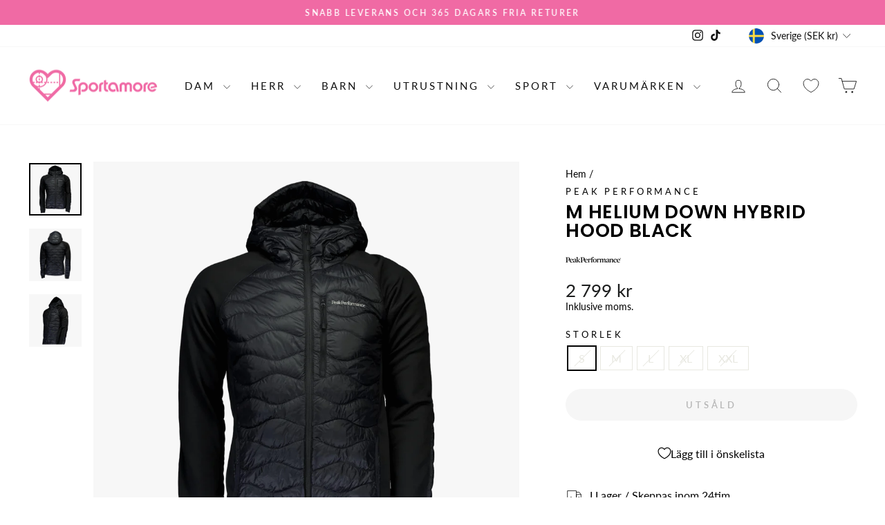

--- FILE ---
content_type: text/html; charset=utf-8
request_url: https://sportamore.com/products/peak-performance-m-helium-down-hybrid-hood-black
body_size: 178125
content:
<!doctype html>
<html class="no-js" lang="sv" dir="ltr" data-market="sv-SE">
<head>
  <script src="//sportamore.com/cdn/shop/files/pandectes-rules.js?v=7533689036396971512"></script>

  <meta charset="utf-8">
  <meta http-equiv="X-UA-Compatible" content="IE=edge,chrome=1">
  <meta name="viewport" content="width=device-width,initial-scale=1">
  <meta name="theme-color" content="#f06aa4">
  <link rel="canonical" href="https://sportamore.com/products/peak-performance-m-helium-down-hybrid-hood-black">
  <link rel="preconnect" href="https://cdn.shopify.com" crossorigin>
  <link rel="preconnect" href="https://fonts.shopifycdn.com" crossorigin>
  <link rel="dns-prefetch" href="https://productreviews.shopifycdn.com">
  <link rel="dns-prefetch" href="https://ajax.googleapis.com">
  <link rel="dns-prefetch" href="https://maps.googleapis.com">
  <link rel="dns-prefetch" href="https://maps.gstatic.com"><link rel="shortcut icon" href="//sportamore.com/cdn/shop/files/sportamore-64x16-hearth_PINK_32x32.png?v=1685452406" type="image/png" /><title>M Helium Down Hybrid Hood Black
&ndash; Sportamore.com
</title>
<meta name="description" content="&amp;nbsp;"><meta property="og:site_name" content="Sportamore.com">
  <meta property="og:url" content="https://sportamore.com/products/peak-performance-m-helium-down-hybrid-hood-black">
  <meta property="og:title" content="M Helium Down Hybrid Hood Black">
  <meta property="og:type" content="product">
  <meta property="og:description" content="&amp;nbsp;"><meta property="og:image" content="http://sportamore.com/cdn/shop/files/61179-01_001.png?v=1720515428">
    <meta property="og:image:secure_url" content="https://sportamore.com/cdn/shop/files/61179-01_001.png?v=1720515428">
    <meta property="og:image:width" content="2825">
    <meta property="og:image:height" content="2825"><meta name="twitter:site" content="@">
  <meta name="twitter:card" content="summary_large_image">
  <meta name="twitter:title" content="M Helium Down Hybrid Hood Black">
  <meta name="twitter:description" content="&amp;nbsp;">
<style data-shopify>@font-face {
  font-family: Poppins;
  font-weight: 600;
  font-style: normal;
  font-display: swap;
  src: url("//sportamore.com/cdn/fonts/poppins/poppins_n6.aa29d4918bc243723d56b59572e18228ed0786f6.woff2") format("woff2"),
       url("//sportamore.com/cdn/fonts/poppins/poppins_n6.5f815d845fe073750885d5b7e619ee00e8111208.woff") format("woff");
}

  @font-face {
  font-family: Lato;
  font-weight: 400;
  font-style: normal;
  font-display: swap;
  src: url("//sportamore.com/cdn/fonts/lato/lato_n4.c3b93d431f0091c8be23185e15c9d1fee1e971c5.woff2") format("woff2"),
       url("//sportamore.com/cdn/fonts/lato/lato_n4.d5c00c781efb195594fd2fd4ad04f7882949e327.woff") format("woff");
}


  @font-face {
  font-family: Lato;
  font-weight: 600;
  font-style: normal;
  font-display: swap;
  src: url("//sportamore.com/cdn/fonts/lato/lato_n6.38d0e3b23b74a60f769c51d1df73fac96c580d59.woff2") format("woff2"),
       url("//sportamore.com/cdn/fonts/lato/lato_n6.3365366161bdcc36a3f97cfbb23954d8c4bf4079.woff") format("woff");
}

  @font-face {
  font-family: Lato;
  font-weight: 400;
  font-style: italic;
  font-display: swap;
  src: url("//sportamore.com/cdn/fonts/lato/lato_i4.09c847adc47c2fefc3368f2e241a3712168bc4b6.woff2") format("woff2"),
       url("//sportamore.com/cdn/fonts/lato/lato_i4.3c7d9eb6c1b0a2bf62d892c3ee4582b016d0f30c.woff") format("woff");
}

  @font-face {
  font-family: Lato;
  font-weight: 600;
  font-style: italic;
  font-display: swap;
  src: url("//sportamore.com/cdn/fonts/lato/lato_i6.ab357ee5069e0603c2899b31e2b8ae84c4a42a48.woff2") format("woff2"),
       url("//sportamore.com/cdn/fonts/lato/lato_i6.3164fed79d7d987c1390528781c7c2f59ac7a746.woff") format("woff");
}

</style><link href="//sportamore.com/cdn/shop/t/39/assets/theme.css?v=137234333993790815221744812093" rel="stylesheet" type="text/css" media="all" />
<style data-shopify>:root {
    --typeHeaderPrimary: Poppins;
    --typeHeaderFallback: sans-serif;
    --typeHeaderSize: 32px;
    --typeHeaderWeight: 600;
    --typeHeaderLineHeight: 1;
    --typeHeaderSpacing: 0.025em;

    --typeBasePrimary:Lato;
    --typeBaseFallback:sans-serif;
    --typeBaseSize: 16px;
    --typeBaseWeight: 400;
    --typeBaseSpacing: 0.0em;
    --typeBaseLineHeight: 1.2;
    --typeBaselineHeightMinus01: 1.1;

    --typeCollectionTitle: 20px;

    --iconWeight: 2px;
    --iconLinecaps: round;

    
        --buttonRadius: 50px;
    

    --colorGridOverlayOpacity: 0.1;
    }

    .placeholder-content {
    background-image: linear-gradient(100deg, #f7f7f7 40%, #efefef 63%, #f7f7f7 79%);
    }</style><script>
    document.documentElement.className = document.documentElement.className.replace('no-js', 'js');

    window.theme = window.theme || {};
    theme.routes = {
      home: "/",
      cart: "/cart.js",
      cartPage: "/cart",
      cartAdd: "/cart/add.js",
      cartChange: "/cart/change.js",
      search: "/search",
      predictiveSearch: "/search/suggest"
    };
    theme.strings = {
      soldOut: "Utsåld",
      unavailable: "Inte tillgänglig",
      inStockLabel: "Finns i lager, redo att skickas",
      oneStockLabel: "Lågt lager - [count] produkter kvar",
      otherStockLabel: "Lågt lager - [count] produkter kvar",
      willNotShipUntil: "Klar att skickas [date]",
      willBeInStockAfter: "Åter i lager [date]",
      waitingForStock: "Väntar på påfyllning",
      savePrice: "(-[saved_amount])",
      cartEmpty: "Din varukorg är för närvarande tom.",
      cartTermsConfirmation: "Du måste godkänna försäljningsvillkoren för att kunna checka ut",
      searchCollections: "Produktkollektioner",
      searchPages: "Sidor:",
      searchArticles: "Artiklar:",
      productFrom: "från ",
      maxQuantity: "Du kan bara ha [quantity] av [title] i din varukorg."
    };
    theme.settings = {
      cartType: "drawer",
      isCustomerTemplate: false,
      moneyFormat: "{{amount_no_decimals}} kr",
      saveType: "percent",
      productImageSize: "square",
      productImageCover: false,
      predictiveSearch: false,
      predictiveSearchType: null,
      predictiveSearchVendor: false,
      predictiveSearchPrice: false,
      quickView: false,
      themeName: 'Impulse',
      themeVersion: "7.4.0"
    };
  </script>

  <script>window.performance && window.performance.mark && window.performance.mark('shopify.content_for_header.start');</script><meta name="facebook-domain-verification" content="u8fhacqn8v91tilg8zr6940eu9f0u5">
<meta name="google-site-verification" content="4qtXUeL6LgIKiNize0eGFCKJ2oQbF1WFPzkxkwcnusA">
<meta id="shopify-digital-wallet" name="shopify-digital-wallet" content="/66011889900/digital_wallets/dialog">
<meta name="shopify-checkout-api-token" content="0a766b4472ca8f33dbe7cfdc9d5333de">
<link rel="alternate" hreflang="x-default" href="https://sportamore.com/products/peak-performance-m-helium-down-hybrid-hood-black">
<link rel="alternate" hreflang="de-AT" href="https://sportamore.com/de-at/products/peak-performance-m-helium-down-hybrid-hood-black">
<link rel="alternate" hreflang="nl-BE" href="https://sportamore.com/nl-be/products/peak-performance-m-helium-down-hybrid-hood-black">
<link rel="alternate" hreflang="fr-BE" href="https://sportamore.com/fr-be/products/peak-performance-m-helium-down-hybrid-hood-black">
<link rel="alternate" hreflang="cs-CZ" href="https://sportamore.com/cs-cz/products/peak-performance-m-helium-down-hybrid-hood-black">
<link rel="alternate" hreflang="da-DK" href="https://sportamore.com/da-dk/products/peak-performance-m-helium-down-hybrid-hood-black">
<link rel="alternate" hreflang="en-GB" href="https://sportamore.com/en-gb/products/peak-performance-m-helium-down-hybrid-hood-black">
<link rel="alternate" hreflang="et-EE" href="https://sportamore.com/et-ee/products/peak-performance-m-helium-down-hybrid-hood-black">
<link rel="alternate" hreflang="fi-FI" href="https://sportamore.com/fi-fi/products/peak-performance-m-helium-down-hybrid-hood-black">
<link rel="alternate" hreflang="fr-FR" href="https://sportamore.com/fr-fr/products/peak-performance-m-helium-down-hybrid-hood-black">
<link rel="alternate" hreflang="de-DE" href="https://sportamore.com/de-de/products/peak-performance-m-helium-down-hybrid-hood-black">
<link rel="alternate" hreflang="is-IS" href="https://sportamore.com/is-is/products/peak-performance-m-helium-down-hybrid-hood-black">
<link rel="alternate" hreflang="en-IE" href="https://sportamore.com/en-ie/products/peak-performance-m-helium-down-hybrid-hood-black">
<link rel="alternate" hreflang="it-IT" href="https://sportamore.com/it-it/products/peak-performance-m-helium-down-hybrid-hood-black">
<link rel="alternate" hreflang="lv-LV" href="https://sportamore.com/lv-lv/products/peak-performance-m-helium-down-hybrid-hood-black">
<link rel="alternate" hreflang="lt-LT" href="https://sportamore.com/lt-lt/products/peak-performance-m-helium-down-hybrid-hood-black">
<link rel="alternate" hreflang="fr-LU" href="https://sportamore.com/fr-lu/products/peak-performance-m-helium-down-hybrid-hood-black">
<link rel="alternate" hreflang="nl-NL" href="https://sportamore.com/nl-nl/products/peak-performance-m-helium-down-hybrid-hood-black">
<link rel="alternate" hreflang="no-NO" href="https://sportamore.com/no-no/products/peak-performance-m-helium-down-hybrid-hood-black">
<link rel="alternate" hreflang="pl-PL" href="https://sportamore.com/pl-pl/products/peak-performance-m-helium-down-hybrid-hood-black">
<link rel="alternate" hreflang="pt-PT" href="https://sportamore.com/pt-pt/products/peak-performance-m-helium-down-hybrid-hood-black">
<link rel="alternate" hreflang="sk-SK" href="https://sportamore.com/sk-sk/products/peak-performance-m-helium-down-hybrid-hood-black">
<link rel="alternate" hreflang="sl-SI" href="https://sportamore.com/sl-si/products/peak-performance-m-helium-down-hybrid-hood-black">
<link rel="alternate" hreflang="es-ES" href="https://sportamore.com/es-es/products/peak-performance-m-helium-down-hybrid-hood-black">
<link rel="alternate" hreflang="de-CH" href="https://sportamore.com/de-ch/products/peak-performance-m-helium-down-hybrid-hood-black">
<link rel="alternate" hreflang="sv-SE" href="https://sportamore.com/products/peak-performance-m-helium-down-hybrid-hood-black">
<link rel="alternate" type="application/json+oembed" href="https://sportamore.com/products/peak-performance-m-helium-down-hybrid-hood-black.oembed">
<script async="async" src="/checkouts/internal/preloads.js?locale=sv-SE"></script>
<script id="apple-pay-shop-capabilities" type="application/json">{"shopId":66011889900,"countryCode":"SE","currencyCode":"SEK","merchantCapabilities":["supports3DS"],"merchantId":"gid:\/\/shopify\/Shop\/66011889900","merchantName":"Sportamore.com","requiredBillingContactFields":["postalAddress","email","phone"],"requiredShippingContactFields":["postalAddress","email","phone"],"shippingType":"shipping","supportedNetworks":["visa","maestro","masterCard","amex"],"total":{"type":"pending","label":"Sportamore.com","amount":"1.00"},"shopifyPaymentsEnabled":true,"supportsSubscriptions":true}</script>
<script id="shopify-features" type="application/json">{"accessToken":"0a766b4472ca8f33dbe7cfdc9d5333de","betas":["rich-media-storefront-analytics"],"domain":"sportamore.com","predictiveSearch":true,"shopId":66011889900,"locale":"sv"}</script>
<script>var Shopify = Shopify || {};
Shopify.shop = "sportamore-com.myshopify.com";
Shopify.locale = "sv";
Shopify.currency = {"active":"SEK","rate":"1.0"};
Shopify.country = "SE";
Shopify.theme = {"name":"Updated copy of Impulse - LH pris kommunikation","id":157830021465,"schema_name":"Impulse","schema_version":"7.4.0","theme_store_id":857,"role":"main"};
Shopify.theme.handle = "null";
Shopify.theme.style = {"id":null,"handle":null};
Shopify.cdnHost = "sportamore.com/cdn";
Shopify.routes = Shopify.routes || {};
Shopify.routes.root = "/";</script>
<script type="module">!function(o){(o.Shopify=o.Shopify||{}).modules=!0}(window);</script>
<script>!function(o){function n(){var o=[];function n(){o.push(Array.prototype.slice.apply(arguments))}return n.q=o,n}var t=o.Shopify=o.Shopify||{};t.loadFeatures=n(),t.autoloadFeatures=n()}(window);</script>
<script id="shop-js-analytics" type="application/json">{"pageType":"product"}</script>
<script defer="defer" async type="module" src="//sportamore.com/cdn/shopifycloud/shop-js/modules/v2/client.init-shop-cart-sync_BQ29hUGy.sv.esm.js"></script>
<script defer="defer" async type="module" src="//sportamore.com/cdn/shopifycloud/shop-js/modules/v2/chunk.common_DVZgvets.esm.js"></script>
<script defer="defer" async type="module" src="//sportamore.com/cdn/shopifycloud/shop-js/modules/v2/chunk.modal_Dp9EJq-l.esm.js"></script>
<script type="module">
  await import("//sportamore.com/cdn/shopifycloud/shop-js/modules/v2/client.init-shop-cart-sync_BQ29hUGy.sv.esm.js");
await import("//sportamore.com/cdn/shopifycloud/shop-js/modules/v2/chunk.common_DVZgvets.esm.js");
await import("//sportamore.com/cdn/shopifycloud/shop-js/modules/v2/chunk.modal_Dp9EJq-l.esm.js");

  window.Shopify.SignInWithShop?.initShopCartSync?.({"fedCMEnabled":true,"windoidEnabled":true});

</script>
<script>(function() {
  var isLoaded = false;
  function asyncLoad() {
    if (isLoaded) return;
    isLoaded = true;
    var urls = ["https:\/\/cdn.instantbrandpage.lowfruitsolutions.com\/767c03cc37f63c64012b3fe02d491ff6\/featured-slider-35eb460fa8c7439c19ede1901ffc41f3.js?shop=sportamore-com.myshopify.com","https:\/\/cdn.instantbrandpage.lowfruitsolutions.com\/767c03cc37f63c64012b3fe02d491ff6\/brand-page-7bbe7c8eca4dff40a67179230b242025.js?shop=sportamore-com.myshopify.com","https:\/\/ecommplugins-scripts.trustpilot.com\/v2.1\/js\/header.min.js?settings=eyJrZXkiOiJjVXlCVlZkSDlvQUFMS3VLIiwicyI6Im5vbmUifQ==\u0026shop=sportamore-com.myshopify.com","https:\/\/ecommplugins-trustboxsettings.trustpilot.com\/sportamore-com.myshopify.com.js?settings=1717059158259\u0026shop=sportamore-com.myshopify.com","https:\/\/widget.trustpilot.com\/bootstrap\/v5\/tp.widget.sync.bootstrap.min.js?shop=sportamore-com.myshopify.com"];
    for (var i = 0; i < urls.length; i++) {
      var s = document.createElement('script');
      s.type = 'text/javascript';
      s.async = true;
      s.src = urls[i];
      var x = document.getElementsByTagName('script')[0];
      x.parentNode.insertBefore(s, x);
    }
  };
  if(window.attachEvent) {
    window.attachEvent('onload', asyncLoad);
  } else {
    window.addEventListener('load', asyncLoad, false);
  }
})();</script>
<script id="__st">var __st={"a":66011889900,"offset":3600,"reqid":"65de647e-972d-4eb9-848b-1fc592c88070-1769407422","pageurl":"sportamore.com\/products\/peak-performance-m-helium-down-hybrid-hood-black","u":"035753f49d17","p":"product","rtyp":"product","rid":9027585278297};</script>
<script>window.ShopifyPaypalV4VisibilityTracking = true;</script>
<script id="captcha-bootstrap">!function(){'use strict';const t='contact',e='account',n='new_comment',o=[[t,t],['blogs',n],['comments',n],[t,'customer']],c=[[e,'customer_login'],[e,'guest_login'],[e,'recover_customer_password'],[e,'create_customer']],r=t=>t.map((([t,e])=>`form[action*='/${t}']:not([data-nocaptcha='true']) input[name='form_type'][value='${e}']`)).join(','),a=t=>()=>t?[...document.querySelectorAll(t)].map((t=>t.form)):[];function s(){const t=[...o],e=r(t);return a(e)}const i='password',u='form_key',d=['recaptcha-v3-token','g-recaptcha-response','h-captcha-response',i],f=()=>{try{return window.sessionStorage}catch{return}},m='__shopify_v',_=t=>t.elements[u];function p(t,e,n=!1){try{const o=window.sessionStorage,c=JSON.parse(o.getItem(e)),{data:r}=function(t){const{data:e,action:n}=t;return t[m]||n?{data:e,action:n}:{data:t,action:n}}(c);for(const[e,n]of Object.entries(r))t.elements[e]&&(t.elements[e].value=n);n&&o.removeItem(e)}catch(o){console.error('form repopulation failed',{error:o})}}const l='form_type',E='cptcha';function T(t){t.dataset[E]=!0}const w=window,h=w.document,L='Shopify',v='ce_forms',y='captcha';let A=!1;((t,e)=>{const n=(g='f06e6c50-85a8-45c8-87d0-21a2b65856fe',I='https://cdn.shopify.com/shopifycloud/storefront-forms-hcaptcha/ce_storefront_forms_captcha_hcaptcha.v1.5.2.iife.js',D={infoText:'Skyddas av hCaptcha',privacyText:'Integritet',termsText:'Villkor'},(t,e,n)=>{const o=w[L][v],c=o.bindForm;if(c)return c(t,g,e,D).then(n);var r;o.q.push([[t,g,e,D],n]),r=I,A||(h.body.append(Object.assign(h.createElement('script'),{id:'captcha-provider',async:!0,src:r})),A=!0)});var g,I,D;w[L]=w[L]||{},w[L][v]=w[L][v]||{},w[L][v].q=[],w[L][y]=w[L][y]||{},w[L][y].protect=function(t,e){n(t,void 0,e),T(t)},Object.freeze(w[L][y]),function(t,e,n,w,h,L){const[v,y,A,g]=function(t,e,n){const i=e?o:[],u=t?c:[],d=[...i,...u],f=r(d),m=r(i),_=r(d.filter((([t,e])=>n.includes(e))));return[a(f),a(m),a(_),s()]}(w,h,L),I=t=>{const e=t.target;return e instanceof HTMLFormElement?e:e&&e.form},D=t=>v().includes(t);t.addEventListener('submit',(t=>{const e=I(t);if(!e)return;const n=D(e)&&!e.dataset.hcaptchaBound&&!e.dataset.recaptchaBound,o=_(e),c=g().includes(e)&&(!o||!o.value);(n||c)&&t.preventDefault(),c&&!n&&(function(t){try{if(!f())return;!function(t){const e=f();if(!e)return;const n=_(t);if(!n)return;const o=n.value;o&&e.removeItem(o)}(t);const e=Array.from(Array(32),(()=>Math.random().toString(36)[2])).join('');!function(t,e){_(t)||t.append(Object.assign(document.createElement('input'),{type:'hidden',name:u})),t.elements[u].value=e}(t,e),function(t,e){const n=f();if(!n)return;const o=[...t.querySelectorAll(`input[type='${i}']`)].map((({name:t})=>t)),c=[...d,...o],r={};for(const[a,s]of new FormData(t).entries())c.includes(a)||(r[a]=s);n.setItem(e,JSON.stringify({[m]:1,action:t.action,data:r}))}(t,e)}catch(e){console.error('failed to persist form',e)}}(e),e.submit())}));const S=(t,e)=>{t&&!t.dataset[E]&&(n(t,e.some((e=>e===t))),T(t))};for(const o of['focusin','change'])t.addEventListener(o,(t=>{const e=I(t);D(e)&&S(e,y())}));const B=e.get('form_key'),M=e.get(l),P=B&&M;t.addEventListener('DOMContentLoaded',(()=>{const t=y();if(P)for(const e of t)e.elements[l].value===M&&p(e,B);[...new Set([...A(),...v().filter((t=>'true'===t.dataset.shopifyCaptcha))])].forEach((e=>S(e,t)))}))}(h,new URLSearchParams(w.location.search),n,t,e,['guest_login'])})(!0,!0)}();</script>
<script integrity="sha256-4kQ18oKyAcykRKYeNunJcIwy7WH5gtpwJnB7kiuLZ1E=" data-source-attribution="shopify.loadfeatures" defer="defer" src="//sportamore.com/cdn/shopifycloud/storefront/assets/storefront/load_feature-a0a9edcb.js" crossorigin="anonymous"></script>
<script data-source-attribution="shopify.dynamic_checkout.dynamic.init">var Shopify=Shopify||{};Shopify.PaymentButton=Shopify.PaymentButton||{isStorefrontPortableWallets:!0,init:function(){window.Shopify.PaymentButton.init=function(){};var t=document.createElement("script");t.src="https://sportamore.com/cdn/shopifycloud/portable-wallets/latest/portable-wallets.sv.js",t.type="module",document.head.appendChild(t)}};
</script>
<script data-source-attribution="shopify.dynamic_checkout.buyer_consent">
  function portableWalletsHideBuyerConsent(e){var t=document.getElementById("shopify-buyer-consent"),n=document.getElementById("shopify-subscription-policy-button");t&&n&&(t.classList.add("hidden"),t.setAttribute("aria-hidden","true"),n.removeEventListener("click",e))}function portableWalletsShowBuyerConsent(e){var t=document.getElementById("shopify-buyer-consent"),n=document.getElementById("shopify-subscription-policy-button");t&&n&&(t.classList.remove("hidden"),t.removeAttribute("aria-hidden"),n.addEventListener("click",e))}window.Shopify?.PaymentButton&&(window.Shopify.PaymentButton.hideBuyerConsent=portableWalletsHideBuyerConsent,window.Shopify.PaymentButton.showBuyerConsent=portableWalletsShowBuyerConsent);
</script>
<script data-source-attribution="shopify.dynamic_checkout.cart.bootstrap">document.addEventListener("DOMContentLoaded",(function(){function t(){return document.querySelector("shopify-accelerated-checkout-cart, shopify-accelerated-checkout")}if(t())Shopify.PaymentButton.init();else{new MutationObserver((function(e,n){t()&&(Shopify.PaymentButton.init(),n.disconnect())})).observe(document.body,{childList:!0,subtree:!0})}}));
</script>
<link id="shopify-accelerated-checkout-styles" rel="stylesheet" media="screen" href="https://sportamore.com/cdn/shopifycloud/portable-wallets/latest/accelerated-checkout-backwards-compat.css" crossorigin="anonymous">
<style id="shopify-accelerated-checkout-cart">
        #shopify-buyer-consent {
  margin-top: 1em;
  display: inline-block;
  width: 100%;
}

#shopify-buyer-consent.hidden {
  display: none;
}

#shopify-subscription-policy-button {
  background: none;
  border: none;
  padding: 0;
  text-decoration: underline;
  font-size: inherit;
  cursor: pointer;
}

#shopify-subscription-policy-button::before {
  box-shadow: none;
}

      </style>

<script>window.performance && window.performance.mark && window.performance.mark('shopify.content_for_header.end');</script>

  <script src="//sportamore.com/cdn/shop/t/39/assets/vendor-scripts-v11.js" defer="defer"></script><link rel="stylesheet" href="//sportamore.com/cdn/shop/t/39/assets/country-flags.css"><script src="//sportamore.com/cdn/shop/t/39/assets/theme.js?v=66447858802808184731705654503" defer="defer"></script>
<!-- BEGIN app block: shopify://apps/pandectes-gdpr/blocks/banner/58c0baa2-6cc1-480c-9ea6-38d6d559556a -->
  
    
      <!-- TCF is active, scripts are loaded above -->
      
      <script>
        
          window.PandectesSettings = {"store":{"id":66011889900,"plan":"plus","theme":"Updated copy of Impulse - LH pris kommunikation","primaryLocale":"en","adminMode":false,"headless":false,"storefrontRootDomain":"","checkoutRootDomain":"","storefrontAccessToken":""},"tsPublished":1744608761,"declaration":{"declDays":"","declName":"","declPath":"","declType":"","isActive":false,"showType":true,"declHours":"","declYears":"","declDomain":"","declMonths":"","declMinutes":"","declPurpose":"","declSeconds":"","declSession":"","showPurpose":false,"declProvider":"","showProvider":true,"declIntroText":"","declRetention":"","declFirstParty":"","declThirdParty":"","showDateGenerated":true},"language":{"unpublished":[],"languageMode":"Multilingual","fallbackLanguage":"en","languageDetection":"locale","languagesSupported":["cs","da","nl","et","fi","fr","de","is","it","lv","lt","no","pl","pt","sk","sl","es","sv"]},"texts":{"managed":{"headerText":{"cs":"ZÁLEŽÍ NÁM NA VAŠEM SOUKROMÍ","da":"VI BEKYMRER OS OM DIT PRIVATLIV","de":"WIR KÜMMERN UNS UM IHRE PRIVATSPHÄRE","en":"WE CARE ABOUT YOUR PRIVACY","es":"NOS PREOCUPAMOS POR TU PRIVACIDAD","et":"ME HOOLIME TEIE PRIVAATSUSE KOHTA","fi":"VÄLITÄMME YKSITYISYYDESTÄSI","fr":"NOUS NOUS SOUCIONS DE VOTRE VIE PRIVÉE","it":"CI IMPORTA DELLA TUA PRIVACY","lt":"MUMS RŪPINA JŪSŲ PRIVATUMAS","lv":"MĒS RŪPĒJAM JŪSU PRIVATUMS","nl":"WIJ ZORGEN VOOR UW PRIVACY","pl":"DBAMY O TWOJĄ PRYWATNOŚĆ","pt":"NÓS NOS PREOCUPAMOS COM SUA PRIVACIDADE","sk":"ZÁLEŽÍ NÁM NA VAŠOM SÚKROMÍ","sl":"SKRB NAM je VAŠA ZASEBNOST","sv":"VI SKRÄDDARSYR DIN UPPLEVELSE","no":"VI BRYR OSS OM PERSONVERNET DITT","is":"Okkur þykir vænt um persónuvernd þína"},"consentText":{"cs":"Používáme soubory cookie a další technologie k udržení spolehlivosti a bezpečnosti našich webových stránek, k měření výkonu a poskytování personalizovaného zážitku z nakupování.","da":"Vi bruger cookies og andre teknologier til at holde vores websted pålideligt og sikkert, til at måle ydeevne og give en personlig købsoplevelse.","de":"Wir verwenden Cookies und andere Technologien, um unsere Website zuverlässig und sicher zu halten, die Leistung zu messen und ein personalisiertes Einkaufserlebnis zu bieten.","en":"We use cookies to keep our website reliable and secure, to measure performance and to provide a personalized shopping experience.","es":"Usamos cookies y otras tecnologías para mantener nuestro sitio web confiable y seguro, para medir el rendimiento y brindar una experiencia de compra personalizada.","et":"Kasutame küpsiseid ja muid tehnoloogiaid, et hoida meie veebisait usaldusväärne ja turvaline, mõõta toimivust ja pakkuda isikupärastatud ostukogemust.","fi":"Käytämme evästeitä ja muita teknologiaa pitääksemme verkkosivustomme luotettavana ja turvallisena, mitataksemme suorituskykyä ja tarjotaksemme sinulle yksilöllisen ostokokemuksen.","fr":"Nous utilisons des cookies et d'autres technologies pour assurer la fiabilité et la sécurité de notre site Web, mesurer les performances et offrir une expérience d'achat personnalisée.","it":"Utilizziamo i cookie e altre tecnologie per mantenere il nostro sito Web affidabile e sicuro, per misurare le prestazioni e fornire un'esperienza di acquisto personalizzata.","lt":"Naudojame slapukus ir kitas technologijas, kad mūsų svetainė būtų patikima ir saugi, įvertintume našumą ir suteiktume individualizuotą apsipirkimo patirtį.","lv":"Mēs izmantojam sīkfailus un citas tehnoloģijas, lai mūsu vietne būtu uzticama un droša, novērtētu veiktspēju un nodrošinātu personalizētu iepirkšanās pieredzi.","nl":"We gebruiken cookies en andere technologieën om onze website betrouwbaar en veilig te houden, de prestaties te meten en een gepersonaliseerde winkelervaring te bieden.","pl":"Używamy plików cookie i innych technologii, aby nasza witryna była niezawodna i bezpieczna, aby mierzyć wydajność i zapewniać spersonalizowane zakupy.","pt":"Usamos cookies e outras tecnologias para manter nosso site confiável e seguro, para medir o desempenho e fornecer uma experiência de compra personalizada.","sk":"Používame súbory cookie a ďalšie technológie, aby sme udržali našu webovú stránku spoľahlivú a zabezpečenú, aby sme merali výkonnosť a poskytovali personalizovaný zážitok z nakupovania.","sl":"Piškotke in druge tehnologije uporabljamo za zagotavljanje zanesljivosti in varnosti naše spletne strani, za merjenje učinkovitosti in zagotavljanje prilagojene nakupovalne izkušnje.","sv":"Vi använder cookies för att hålla vår webbplats pålitlig och säker, för att mäta prestanda och för att ge en personlig shoppingupplevelse.","no":"Vi bruker informasjonskapsler og lignende teknologier for å holde nettsiden vår pålitelig og sikker, for å måle ytelse og gi en personlig handleopplevelse.","is":"Við notum vafrakökur og aðra tækni til að halda vefsíðunni okkar áreiðanlegri og öruggri, til að mæla frammistöðu og veita persónulega verslunarupplifun."},"linkText":{"cs":"Zjistěte více","da":"Få mere at vide","de":"Erfahren Sie mehr","en":"Learn more","es":"Aprende más","et":"Lisateavet","fi":"Lue lisää","fr":"Apprendre encore plus","it":"Saperne di più","lt":"Sužinokite daugiau","lv":"Uzzināt vairāk","nl":"Kom meer te weten","pl":"Ucz się więcej","pt":"Saber mais","sk":"Uč sa viac","sl":"Nauči se več","sv":"Läs mer","no":"Les mer","is":"Læra meira"},"imprintText":{"cs":"Otisk","da":"Aftryk","de":"Impressum","en":"Imprint","es":"Imprimir","et":"Imprint","fi":"Jälki","fr":"Imprimer","it":"Impronta","lt":"Įspaudas","lv":"Nospiedums","nl":"Afdruk","pl":"Odcisk","pt":"Imprimir","sk":"odtlačok","sl":"Odtis","sv":"Avtryck","no":"Avtrykk","is":"Áletrun"},"googleLinkText":{"cs":"Zásady ochrany soukromí Google","da":"Googles privatlivsbetingelser","de":"Googles Datenschutzbestimmungen","en":"Google's Privacy Terms","es":"Términos de privacidad de Google","et":"Google'i privaatsustingimused","fi":"Googlen tietosuojaehdot","fr":"Conditions de confidentialité de Google","it":"Termini sulla privacy di Google","lt":"Google privatumo sąlygos","lv":"Google konfidencialitātes noteikumi","nl":"Privacyvoorwaarden van Google","pl":"Warunki prywatności Google","pt":"Termos de Privacidade do Google","sk":"Podmienky ochrany súkromia Google","sl":"Googlov pravilnik o zasebnosti","sv":"Googles sekretessvillkor"},"allowButtonText":{"cs":"Pokračovat","da":"Fortsæt til","de":"Weitermachen","en":"Continue","es":"Continuar","et":"Jätka","fi":"Jatka","fr":"Continuer","it":"Continua","lt":"Tęsti","lv":"Turpināt","nl":"Doorgaan","pl":"Kontynuować","pt":"Continuar","sk":"ďalej","sl":"Nadaljuj","sv":"Fortsätt","no":"Fortsette","is":"Halda áfram"},"denyButtonText":{"cs":"Pokles","da":"Nedgang","de":"Abfall","en":"Decline","es":"Rechazar","et":"Keeldumine","fi":"Hylkää","fr":"Déclin","it":"Declino","lt":"Atmesti","lv":"Noraidīt","nl":"Afwijzen","pl":"Spadek","pt":"Declínio","sk":"Odmietnuť","sl":"Zavrni","sv":"Avböj","no":"Avslå","is":"Afneita"},"dismissButtonText":{"cs":"OK","da":"Okay","de":"OK","en":"Ok","es":"De acuerdo","et":"Okei","fi":"Ok","fr":"D'accord","it":"OK","lt":"Gerai","lv":"Labi","nl":"OK","pl":"OK","pt":"OK","sk":"Dobre","sl":"V redu","sv":"Ok","no":"Ok","is":"Allt í lagi"},"leaveSiteButtonText":{"cs":"Opustit tento web","da":"Forlad dette websted","de":"Verlassen Sie diese Seite","en":"Leave this site","es":"dejar este sitio","et":"Lahku sellelt saidilt","fi":"Poistu tältä sivustolta","fr":"Quitter ce site","it":"Lascia questo sito","lt":"Palikite šią svetainę","lv":"Atstāt šo vietni","nl":"Verlaat deze site","pl":"Opuść tę witrynę","pt":"Sair deste site","sk":"Opustite túto stránku","sl":"Zapusti to spletno mesto","sv":"Lämna den här webbplatsen","no":"Forlat denne siden","is":"Farðu frá þessari síðu"},"preferencesButtonText":{"cs":"Nastavení","da":"Dine indstillinger","de":"Einstellungen","en":"Settings","es":"Ajustes","et":"Seaded","fi":"Asetukset","fr":"Paramètres","it":"Impostazioni","lt":"Nustatymai","lv":"Iestatījumi","nl":"Instellingen","pl":"Ustawienia","pt":"Configurações","sk":"nastavenie","sl":"nastavitve","sv":"Inställningar","no":"Innstillinger","is":"Stillingar"},"cookiePolicyText":{"cs":"Zásady používání souborů cookie","da":"Cookiepolitik","de":"Cookie-Richtlinie","en":"Cookie policy","es":"Política de cookies","et":"Küpsiste poliitika","fi":"Evästekäytäntö","fr":"Politique relative aux cookies","it":"Gestione dei Cookie","lt":"Slapukų politika","lv":"Sīkdatņu politika","nl":"Cookie beleid","pl":"Polityka Cookie","pt":"política de cookies","sk":"Zásady používania súborov cookie","sl":"Politika piškotkov","sv":"Cookiepolicy","no":"Cookie policy","is":"Cookie stefna"},"preferencesPopupTitleText":{"cs":"Spravujte předvolby souhlasu","da":"Administrer samtykkepræferencer","de":"Einwilligungspräferenzen verwalten","en":"Manage consent preferences","es":"Administrar preferencias de consentimiento","et":"Hallake nõusoleku eelistusi","fi":"Hallinnoi suostumusasetuksia","fr":"Gérer les préférences de consentement","it":"Gestisci le preferenze di consenso","lt":"Tvarkykite sutikimo nuostatas","lv":"Pārvaldiet piekrišanas preferences","nl":"Toestemmingsvoorkeuren beheren","pl":"Zarządzaj preferencjami dotyczącymi zgody","pt":"Gerenciar preferências de consentimento","sk":"Spravujte predvoľby súhlasu","sl":"Upravljajte nastavitve soglasja","sv":"Hantera samtyckespreferenser","no":"Administrer samtykkepreferanser","is":"Stjórna samþykkisstillingum"},"preferencesPopupIntroText":{"cs":"Soubory cookie používáme k optimalizaci funkčnosti webu, analýze výkonu a poskytování personalizovaného zážitku. Některé soubory cookie jsou nezbytné pro správné fungování a fungování webových stránek. Tyto soubory cookie nelze zakázat. V tomto okně můžete spravovat své preference souborů cookie.","da":"Vi bruger cookies til at optimere hjemmesidens funktionalitet, analysere ydeevnen og give dig en personlig oplevelse. Nogle cookies er nødvendige for at få hjemmesiden til at fungere og fungere korrekt. Disse cookies kan ikke deaktiveres. I dette vindue kan du administrere dine præferencer for cookies.","de":"Wir verwenden Cookies, um die Funktionalität der Website zu optimieren, die Leistung zu analysieren und Ihnen ein personalisiertes Erlebnis zu bieten. Einige Cookies sind unerlässlich, damit die Website ordnungsgemäß funktioniert und funktioniert. Diese Cookies können nicht deaktiviert werden. In diesem Fenster können Sie Ihre Präferenz für Cookies verwalten.","en":"We use cookies to optimize website functionality, analyze the performance, and provide personalized experience to you. Some cookies are essential to make the website operate and function correctly. Those cookies cannot be disabled. In this window you can manage your preference of cookies.","es":"Usamos cookies para optimizar la funcionalidad del sitio web, analizar el rendimiento y brindarle una experiencia personalizada. Algunas cookies son esenciales para que el sitio web funcione y funcione correctamente. Esas cookies no se pueden deshabilitar. En esta ventana puede gestionar su preferencia de cookies.","et":"Kasutame küpsiseid, et optimeerida veebisaidi funktsionaalsust, analüüsida toimivust ja pakkuda teile isikupärastatud kogemust. Mõned küpsised on veebisaidi korrektseks toimimiseks ja toimimiseks hädavajalikud. Neid küpsiseid ei saa keelata. Selles aknas saate hallata küpsiste eelistusi.","fi":"Käytämme evästeitä optimoidaksemme verkkosivuston toimivuutta, analysoidaksemme suorituskykyä ja tarjotaksemme sinulle henkilökohtaisen käyttökokemuksen. Jotkut evästeet ovat välttämättömiä, jotta sivusto toimisi ja toimisi oikein. Näitä evästeitä ei voi poistaa käytöstä. Tässä ikkunassa voit hallita evästeasetuksiasi.","fr":"Nous utilisons des cookies pour optimiser les fonctionnalités du site Web, analyser les performances et vous offrir une expérience personnalisée. Certains cookies sont indispensables au bon fonctionnement et au bon fonctionnement du site Web. Ces cookies ne peuvent pas être désactivés. Dans cette fenêtre, vous pouvez gérer vos préférences en matière de cookies.","it":"Utilizziamo i cookie per ottimizzare la funzionalità del sito Web, analizzare le prestazioni e fornire un'esperienza personalizzata all'utente. Alcuni cookie sono essenziali per far funzionare e funzionare correttamente il sito web. Questi cookie non possono essere disabilitati. In questa finestra puoi gestire le tue preferenze sui cookie.","lt":"Naudojame slapukus siekdami optimizuoti svetainės funkcionalumą, analizuoti našumą ir suteikti jums asmeninę patirtį. Kai kurie slapukai yra būtini, kad svetainė veiktų ir tinkamai veiktų. Šių slapukų negalima išjungti. Šiame lange galite valdyti slapukų pasirinkimą.","lv":"Mēs izmantojam sīkfailus, lai optimizētu vietnes funkcionalitāti, analizētu veiktspēju un sniegtu jums personalizētu pieredzi. Dažas sīkdatnes ir būtiskas, lai vietne darbotos un darbotos pareizi. Šos sīkfailus nevar atspējot. Šajā logā varat pārvaldīt savu izvēli sīkfailiem.","nl":"We gebruiken cookies om de functionaliteit van de website te optimaliseren, de prestaties te analyseren en u een gepersonaliseerde ervaring te bieden. Sommige cookies zijn essentieel om de website goed te laten werken en correct te laten functioneren. Die cookies kunnen niet worden uitgeschakeld. In dit venster kunt u uw voorkeur voor cookies beheren.","pl":"Używamy plików cookie, aby optymalizować funkcjonalność witryny, analizować wydajność i zapewniać spersonalizowane wrażenia. Niektóre pliki cookie są niezbędne, aby strona działała i działała poprawnie. Tych plików cookie nie można wyłączyć. W tym oknie możesz zarządzać swoimi preferencjami dotyczącymi plików cookies.","pt":"Usamos cookies para otimizar a funcionalidade do site, analisar o desempenho e fornecer uma experiência personalizada para você. Alguns cookies são essenciais para que o site funcione e funcione corretamente. Esses cookies não podem ser desativados. Nesta janela pode gerir a sua preferência de cookies.","sk":"Súbory cookie používame na optimalizáciu funkčnosti webových stránok, analýzu výkonu a poskytovanie prispôsobeného zážitku. Niektoré súbory cookie sú nevyhnutné na správne fungovanie a fungovanie webovej stránky. Tieto súbory cookie nemožno zakázať. V tomto okne môžete spravovať preferencie súborov cookie.","sl":"Piškotke uporabljamo za optimizacijo funkcionalnosti spletnega mesta, analizo delovanja in zagotavljanje prilagojene izkušnje. Nekateri piškotki so bistveni za pravilno delovanje in delovanje spletne strani. Teh piškotkov ni mogoče onemogočiti. V tem oknu lahko upravljate svoje nastavitve piškotkov.","sv":"Vi använder cookies för att optimera webbplatsens funktionalitet, analysera prestandan och ge dig en personlig upplevelse. Vissa cookies är nödvändiga för att webbplatsen ska fungera och fungera korrekt. Dessa cookies kan inte inaktiveras. I det här fönstret kan du hantera dina preferenser för cookies.","no":"Vi bruker informasjonskapsler for å optimalisere nettsidens funksjonalitet, analysere ytelsen og gi deg en personlig opplevelse. Noen informasjonskapsler er avgjørende for å få nettstedet til å fungere og fungere korrekt. Disse informasjonskapslene kan ikke deaktiveres. I dette vinduet kan du administrere dine preferanser for informasjonskapsler.","is":"Við notum vafrakökur til að hámarka virkni vefsíðunnar, greina árangur og veita þér persónulega upplifun. Sumar vafrakökur eru nauðsynlegar til að vefsíðan virki og virki rétt. Ekki er hægt að slökkva á þessum vafrakökum. Í þessum glugga geturðu stjórnað vali þínu á vafrakökum."},"preferencesPopupSaveButtonText":{"cs":"Uložit","da":"Gemme","de":"Speichern","en":"Save","es":"Ahorrar","et":"Salvesta","fi":"Tallentaa","fr":"Sauvegarder","it":"Salva","lt":"Sutaupyti","lv":"Saglabāt","nl":"Redden","pl":"Ratować","pt":"Salvar","sk":"Uložiť","sl":"Shrani","sv":"Spara","no":"Lagre","is":"Vista"},"preferencesPopupCloseButtonText":{"cs":"Zavřít","da":"Tæt","de":"Schließen","en":"Close","es":"Cerca","et":"Sulge","fi":"kiinni","fr":"Fermer","it":"Vicino","lt":"Uždaryti","lv":"Aizvērt","nl":"Dichtbij","pl":"Zamknąć","pt":"Fechar","sk":"Zavrieť","sl":"Zapri","sv":"Stäng","no":"Lukk","is":"Loka"},"preferencesPopupAcceptAllButtonText":{"cs":"Akceptovat","da":"Acceptere","de":"Akzeptieren","en":"Accept","es":"Aceptar","et":"Nõustu","fi":"Hyväksyä","fr":"Accepter","it":"Accettare","lt":"Priimti","lv":"Pieņemt","nl":"Aanvaarden","pl":"Zaakceptować","pt":"Aceitar","sk":"súhlasiť","sl":"Sprejmi","sv":"Acceptera","no":"Aksepterer","is":"Samþykkja"},"preferencesPopupRejectAllButtonText":{"cs":"Odmítnout","da":"Afvise","de":"Ablehnen","en":"Reject","es":"Rechazar","et":"Keeldu","fi":"Hylätä","fr":"Rejeter","it":"Rifiutare","lt":"Atmesti","lv":"Noraidīt","nl":"Afwijzen","pl":"Odrzucić","pt":"Rejeitar","sk":"Odmietnuť","sl":"Zavrni","sv":"Avvisa","no":"Avvis","is":"Hafna"},"cookiesDetailsText":{"cs":"Podrobnosti o souborech cookie","da":"Cookies detaljer","de":"Cookie-Details","en":"Cookies details","es":"Detalles de las cookies","et":"Küpsiste üksikasjad","fi":"Evästeiden tiedot","fr":"Détails des cookies","it":"Dettagli sui cookie","lt":"Slapukų informacija","lv":"Sīkfailu informācija","nl":"Cookiegegevens","pl":"Szczegóły dotyczące plików cookie","pt":"Detalhes de cookies","sk":"Podrobnosti o súboroch cookie","sl":"Podrobnosti o piškotkih","sv":"Information om cookies"},"preferencesPopupAlwaysAllowedText":{"cs":"vždy povoleno","da":"Altid tilladt","de":"Immer erlaubt","en":"Always allowed","es":"Siempre permitido","et":"Alati lubatud","fi":"aina sallittu","fr":"Toujours activé","it":"sempre permesso","lt":"Visada leidžiama","lv":"Vienmēr atļauts","nl":"altijd toegestaan","no":"Alltid tillatt","pl":"Zawsze dozwolone","pt":"Sempre permitido","sk":"Vždy povolené","sl":"Vedno dovoljeno","sv":"Alltid tillåtna"},"accessSectionParagraphText":{"cs":"Máte právo mít kdykoli přístup ke svým údajům.","da":"Du har til enhver tid ret til at få adgang til dine data.","de":"Sie haben das Recht, jederzeit auf Ihre Daten zuzugreifen.","en":"You have the right to request access to your data at any time.","es":"Tiene derecho a poder acceder a sus datos en cualquier momento.","et":"Teil on õigus oma andmetele igal ajal juurde pääseda.","fi":"Sinulla on oikeus päästä käsiksi tietoihisi milloin tahansa.","fr":"Vous avez le droit de pouvoir accéder à vos données à tout moment.","it":"Hai il diritto di poter accedere ai tuoi dati in qualsiasi momento.","lt":"Jūs turite teisę bet kuriuo metu pasiekti savo duomenis.","lv":"Jums ir tiesības jebkurā laikā piekļūt saviem datiem.","nl":"U heeft te allen tijde het recht om uw gegevens in te zien.","pl":"W każdej chwili masz prawo dostępu do swoich danych.","pt":"Você tem o direito de acessar seus dados a qualquer momento.","sk":"Máte právo mať kedykoľvek prístup k svojim údajom.","sl":"Imate pravico, da lahko kadar koli dostopate do svojih podatkov.","sv":"Du har rätt att när som helst få tillgång till dina uppgifter."},"accessSectionTitleText":{"cs":"Přenos dat","da":"Dataportabilitet","de":"Datenübertragbarkeit","en":"Data portability","es":"Portabilidad de datos","et":"Andmete teisaldatavus","fi":"Tietojen siirrettävyys","fr":"Portabilité des données","it":"Portabilità dei dati","lt":"Duomenų perkeliamumas","lv":"Datu pārnesamība","nl":"Gegevensportabiliteit","pl":"Możliwość przenoszenia danych","pt":"Portabilidade de dados","sk":"Prenos dát","sl":"Prenosljivost podatkov","sv":"Dataportabilitet"},"accessSectionAccountInfoActionText":{"cs":"Osobní data","da":"Personlig data","de":"persönliche Daten","en":"Personal data","es":"Información personal","et":"Isiklikud andmed","fi":"Henkilökohtaiset tiedot","fr":"Données personnelles","it":"Dati personali","lt":"Asmeniniai duomenys","lv":"Personas dati","nl":"Persoonlijke gegevens","pl":"Dane osobiste","pt":"Dados pessoais","sk":"Osobné údaje","sl":"Osebni podatki","sv":"Personlig information"},"accessSectionDownloadReportActionText":{"cs":"Stáhnout vše","da":"Download alt","de":"Alle Daten anfordern","en":"Request export","es":"Descargar todo","et":"Laadige kõik alla","fi":"Lataa kaikki","fr":"Tout télécharger","it":"Scarica tutto","lt":"Parsisiųsti viską","lv":"Lejupielādēt visu","nl":"Download alles","pl":"Ściągnij wszystko","pt":"Baixar tudo","sk":"Stiahnuť všetky","sl":"Prenesite vse","sv":"Ladda ner allt"},"accessSectionGDPRRequestsActionText":{"cs":"Žádosti subjektu údajů","da":"Anmodninger fra den registrerede","de":"Anfragen betroffener Personen","en":"Data subject requests","es":"Solicitudes de sujetos de datos","et":"Andmesubjekti taotlused","fi":"Rekisteröidyn pyynnöt","fr":"Demandes des personnes concernées","it":"Richieste dell'interessato","lt":"Duomenų subjekto prašymai","lv":"Datu subjekta pieprasījumi","nl":"Verzoeken van betrokkenen","pl":"Żądania osób, których dane dotyczą","pt":"Solicitações de titulares de dados","sk":"Žiadosti dotknutej osoby","sl":"Zahteve posameznikov, na katere se nanašajo osebni podatki","sv":"Begäran av registrerade"},"accessSectionOrdersRecordsActionText":{"cs":"Objednávky","da":"Ordre:% s","de":"Aufträge","en":"Orders","es":"Pedidos","et":"Tellimused","fi":"Tilaukset","fr":"Ordres","it":"Ordini","lt":"Užsakymai","lv":"Pasūtījumi","nl":"Bestellingen","pl":"Zamówienia","pt":"Pedidos","sk":"Objednávky","sl":"Naročila","sv":"Order"},"rectificationSectionParagraphText":{"cs":"Máte právo požádat o aktualizaci svých údajů, kdykoli to považujete za vhodné.","da":"Du har ret til at anmode om, at dine data opdateres, når du synes, det er passende.","de":"Sie haben das Recht, die Aktualisierung Ihrer Daten zu verlangen, wann immer Sie dies für angemessen halten.","en":"You have the right to request your data to be updated whenever you think it is appropriate.","es":"Tienes derecho a solicitar la actualización de tus datos siempre que lo creas oportuno.","et":"Teil on õigus nõuda oma andmete uuendamist alati, kui peate seda asjakohaseks.","fi":"Sinulla on oikeus pyytää tietojesi päivittämistä aina, kun pidät sitä tarpeellisena.","fr":"Vous avez le droit de demander la mise à jour de vos données chaque fois que vous le jugez approprié.","it":"Hai il diritto di richiedere l'aggiornamento dei tuoi dati ogni volta che lo ritieni opportuno.","lt":"Jūs turite teisę reikalauti, kad jūsų duomenys būtų atnaujinami, kai tik manote, kad tai yra tinkama.","lv":"Jums ir tiesības pieprasīt, lai jūsu dati tiktu atjaunināti, kad vien uzskatāt, ka tie ir piemēroti.","nl":"U hebt het recht om te vragen dat uw gegevens worden bijgewerkt wanneer u dat nodig acht.","pl":"Masz prawo zażądać aktualizacji swoich danych, ilekroć uznasz to za stosowne.","pt":"Você tem o direito de solicitar que seus dados sejam atualizados sempre que considerar apropriado.","sk":"Máte právo požiadať o aktualizáciu svojich údajov, kedykoľvek to považujete za vhodné.","sl":"Imate pravico zahtevati, da se vaši podatki posodobijo, kadar koli menite, da je to primerno.","sv":"Du har rätt att begära att dina uppgifter uppdateras när du tycker att det är lämpligt."},"rectificationSectionTitleText":{"cs":"Oprava dat","da":"Rettelse af data","de":"Datenberichtigung","en":"Data Rectification","es":"Rectificación de datos","et":"Andmete parandamine","fi":"Tietojen oikaisu","fr":"Rectification des données","it":"Rettifica dei dati","lt":"Duomenų taisymas","lv":"Datu labošana","nl":"Gegevens rectificatie","pl":"Sprostowanie danych","pt":"Retificação de Dados","sk":"Oprava údajov","sl":"Popravek podatkov","sv":"Rättelse av data"},"rectificationCommentPlaceholder":{"cs":"Popište, co chcete aktualizovat","da":"Beskriv, hvad du vil have opdateret","de":"Beschreiben Sie, was Sie aktualisieren möchten","en":"Describe what you want to be updated","es":"Describe lo que quieres que se actualice","et":"Kirjeldage, mida soovite värskendada","fi":"Kuvaile, mitä haluat päivittää","fr":"Décrivez ce que vous souhaitez mettre à jour","it":"Descrivi cosa vuoi che venga aggiornato","lt":"Apibūdinkite, ką norite atnaujinti","lv":"Aprakstiet, ko vēlaties atjaunināt","nl":"Beschrijf wat u wilt bijwerken","pl":"Opisz, co chcesz zaktualizować","pt":"Descreva o que você deseja que seja atualizado","sk":"Popíšte, čo chcete aktualizovať","sl":"Opišite, kaj želite posodobiti","sv":"Beskriv vad du vill uppdatera"},"rectificationCommentValidationError":{"cs":"Komentář je vyžadován","da":"Kommentar er påkrævet","de":"Kommentar ist erforderlich","en":"Comment is required","es":"Se requiere comentario","et":"Kommentaar on kohustuslik","fi":"Kommentti vaaditaan","fr":"Un commentaire est requis","it":"Il commento è obbligatorio","lt":"Reikalingas komentaras","lv":"Nepieciešams komentārs","nl":"Commentaar is verplicht","pl":"Komentarz jest wymagany","pt":"O comentário é obrigatório","sk":"Vyžaduje sa komentár","sl":"Komentar je obvezen","sv":"Kommentar krävs"},"rectificationSectionEditAccountActionText":{"cs":"Požádat o aktualizaci","da":"Anmod om en opdatering","de":"Aktualisierung anfordern","en":"Request an update","es":"Solicita una actualización","et":"Taotle värskendust","fi":"Pyydä päivitystä","fr":"Demander une mise à jour","it":"Richiedi un aggiornamento","lt":"Prašyti atnaujinimo","lv":"Pieprasīt atjauninājumu","nl":"Vraag een update aan","pl":"Poproś o aktualizację","pt":"Solicite uma atualização","sk":"Požiadať o aktualizáciu","sl":"Zahtevajte posodobitev","sv":"Begär en uppdatering"},"erasureSectionTitleText":{"cs":"Právo být zapomenut","da":"Ret til at blive glemt","de":"Recht auf Löschung","en":"Right to be forgotten","es":"Derecho al olvido","et":"Õigus olla unustatud","fi":"Oikeus tulla unohdetuksi","fr":"Droit à l'oubli","it":"Diritto all'oblio","lt":"Teisė būti pamirštam","lv":"Tiesības tikt aizmirstam","nl":"Recht om vergeten te worden","pl":"Prawo do bycia zapomnianym","pt":"Direito de ser esquecido","sk":"Právo byť zabudnutý","sl":"Pravica do pozabe","sv":"Rätt att bli bortglömd"},"erasureSectionParagraphText":{"cs":"Máte právo požádat o vymazání všech vašich údajů. Poté již nebudete mít přístup ke svému účtu.","da":"Du har ret til at bede alle dine data om at blive slettet. Derefter har du ikke længere adgang til din konto.","de":"Sie haben das Recht, die Löschung aller Ihrer Daten zu verlangen. Danach können Sie nicht mehr auf Ihr Konto zugreifen.","en":"You have the right to ask all your data to be erased. After that, you will no longer be able to access your account.","es":"Tiene derecho a solicitar la eliminación de todos sus datos. Después de eso, ya no podrá acceder a su cuenta.","et":"Teil on õigus nõuda kõigi oma andmete kustutamist. Pärast seda ei pääse te enam oma kontole juurde.","fi":"Sinulla on oikeus pyytää, että kaikki tietosi poistetaan. Tämän jälkeen et voi enää käyttää tiliäsi.","fr":"Vous avez le droit de demander que toutes vos données soient effacées. Après cela, vous ne pourrez plus accéder à votre compte.","it":"Hai il diritto di chiedere la cancellazione di tutti i tuoi dati. Dopodiché, non sarai più in grado di accedere al tuo account.","lt":"Jūs turite teisę reikalauti, kad visi jūsų duomenys būtų ištrinti. Po to nebegalėsite pasiekti savo paskyros.","lv":"Jums ir tiesības lūgt dzēst visus savus datus. Pēc tam jūs vairs nevarēsit piekļūt savam kontam.","nl":"U heeft het recht om al uw gegevens te laten wissen. Daarna heeft u geen toegang meer tot uw account.","pl":"Masz prawo zażądać usunięcia wszystkich swoich danych. Po tym czasie nie będziesz już mieć dostępu do swojego konta.","pt":"Você tem o direito de solicitar que todos os seus dados sejam apagados. Depois disso, você não poderá mais acessar sua conta.","sk":"Máte právo požiadať o vymazanie všetkých svojich údajov. Potom už nebudete mať prístup k svojmu účtu.","sl":"Imate pravico zahtevati izbris vseh vaših podatkov. Po tem ne boste več mogli dostopati do svojega računa.","sv":"Du har rätt att be alla dina data raderas. Efter det kommer du inte längre att kunna komma åt ditt konto."},"erasureSectionRequestDeletionActionText":{"cs":"Požádat o vymazání osobních údajů","da":"Anmod om sletning af personoplysninger","de":"Löschung personenbezogener Daten anfordern","en":"Request personal data deletion","es":"Solicitar la eliminación de datos personales","et":"Taotlege isikuandmete kustutamist","fi":"Pyydä henkilötietojen poistamista","fr":"Demander la suppression des données personnelles","it":"Richiedi la cancellazione dei dati personali","lt":"Prašyti ištrinti asmens duomenis","lv":"Pieprasīt personas datu dzēšanu","nl":"Verzoek om verwijdering van persoonlijke gegevens","pl":"Poproś o usunięcie danych osobowych","pt":"Solicitar exclusão de dados pessoais","sk":"Požiadať o vymazanie osobných údajov","sl":"Zahtevajte izbris osebnih podatkov","sv":"Begär radering av personuppgifter"},"consentDate":{"cs":"Datum souhlasu","da":"Dato for samtykke","de":"Zustimmungsdatum","en":"Consent date","es":"fecha de consentimiento","et":"Nõusoleku kuupäev","fi":"Suostumuspäivä","fr":"Date de consentement","it":"Data del consenso","lt":"Sutikimo data","lv":"Piekrišanas datums","nl":"Toestemmingsdatum","pl":"Data zgody","pt":"Data de consentimento","sk":"Dátum súhlasu","sl":"Datum soglasja","sv":"Samtyckesdatum"},"consentId":{"cs":"ID souhlasu","da":"Samtykke-id","de":"Einwilligungs-ID","en":"Consent ID","es":"ID de consentimiento","et":"Nõusoleku ID","fi":"Suostumustunnus","fr":"ID de consentement","it":"ID di consenso","lt":"Sutikimo ID","lv":"Piekrišanas ID","nl":"Toestemmings-ID","pl":"Identyfikator zgody","pt":"ID de consentimento","sk":"ID súhlasu","sl":"ID privolitve","sv":"Samtyckes-ID"},"consentSectionChangeConsentActionText":{"cs":"Změnit předvolbu souhlasu","da":"Skift samtykkepræference","de":"Einwilligungspräferenz ändern","en":"Change consent preference","es":"Cambiar la preferencia de consentimiento","et":"Muutke nõusoleku eelistust","fi":"Muuta suostumusasetusta","fr":"Modifier la préférence de consentement","it":"Modifica la preferenza per il consenso","lt":"Pakeiskite sutikimo nuostatas","lv":"Mainiet piekrišanas preferenci","nl":"Wijzig de toestemmingsvoorkeur","pl":"Zmień preferencje zgody","pt":"Alterar preferência de consentimento","sk":"Zmeňte preferenciu súhlasu","sl":"Spremenite nastavitev soglasja","sv":"Ändra samtyckesinställning"},"consentSectionConsentedText":{"cs":"Souhlasili jste se zásadami cookies této webové stránky na","da":"Du har givet samtykke til cookiepolitikken på dette websted den","de":"Sie haben der Cookie-Richtlinie dieser Website zugestimmt am","en":"You consented to the cookies policy of this website on","es":"Usted dio su consentimiento a la política de cookies de este sitio web en","et":"Nõustusite selle veebisaidi küpsisepoliitikaga","fi":"Hyväksyit tämän verkkosivuston evästekäytännön","fr":"Vous avez consenti à la politique de cookies de ce site Web sur","it":"Hai acconsentito alla politica sui cookie di questo sito web su","lt":"Jūs sutikote su šios svetainės slapukų politika","lv":"Jūs piekritāt šīs vietnes sīkfailu politikai","nl":"U heeft ingestemd met het cookiebeleid van deze website op:","pl":"Wyrazili Państwo zgodę na politykę plików cookie tej witryny w dniu","pt":"Você consentiu com a política de cookies deste site em","sk":"Súhlasili ste so zásadami súborov cookie tejto webovej stránky na","sl":"Strinjali ste se s politiko piškotkov na tem spletnem mestu","sv":"Du har samtyckt till cookiespolicyn för denna webbplats den"},"consentSectionNoConsentText":{"cs":"Nesouhlasili jste se zásadami používání souborů cookie na tomto webu.","da":"Du har ikke givet samtykke til cookiepolitikken på dette websted.","de":"Sie haben der Cookie-Richtlinie dieser Website nicht zugestimmt.","en":"You have not consented to the cookies policy of this website.","es":"No ha dado su consentimiento a la política de cookies de este sitio web.","et":"Te ei nõustunud selle veebisaidi küpsisepoliitikaga.","fi":"Et ole suostunut tämän verkkosivuston evästekäytäntöön.","fr":"Vous n'avez pas consenti à la politique de cookies de ce site Web.","it":"Non hai acconsentito alla politica sui cookie di questo sito.","lt":"Jūs nesutikote su šios svetainės slapukų politika.","lv":"Jūs neesat piekritis šīs vietnes sīkfailu politikai.","nl":"U heeft niet ingestemd met het cookiebeleid van deze website.","pl":"Nie wyraziłeś zgody na politykę plików cookie tej witryny.","pt":"Você não concordou com a política de cookies deste site.","sk":"Nesúhlasili ste so zásadami súborov cookie tejto webovej stránky.","sl":"Niste se strinjali s politiko piškotkov tega spletnega mesta.","sv":"Du har inte godkänt cookiepolicyn för denna webbplats."},"consentSectionTitleText":{"cs":"Váš souhlas se soubory cookie","da":"Dit cookie-samtykke","de":"Ihre Cookie-Einwilligung","en":"Your cookie consent","es":"Su consentimiento de cookies","et":"Teie küpsiste nõusolek","fi":"Evästeen suostumuksesi","fr":"Votre consentement aux cookies","it":"Il tuo consenso ai cookie","lt":"Jūsų sutikimas su slapukais","lv":"Jūsu piekrišana sīkdatnēm","nl":"Uw toestemming voor cookies","pl":"Twoja zgoda na pliki cookie","pt":"Seu consentimento de cookies","sk":"Váš súhlas so súbormi cookie","sl":"Vaše soglasje za piškotke","sv":"Ditt samtycke till cookies"},"consentStatus":{"cs":"Preference souhlasu","da":"Samtykke præference","de":"Einwilligungspräferenz","en":"Consent preference","es":"Preferencia de consentimiento","et":"Nõusoleku eelistus","fi":"Suostumusasetus","fr":"Préférence de consentement","it":"Preferenza di consenso","lt":"Sutikimo pirmenybė","lv":"Piekrišanas izvēle","nl":"Toestemmingsvoorkeur","pl":"Preferencja zgody","pt":"preferência de consentimento","sk":"Preferencia súhlasu","sl":"Preferenca soglasja","sv":"samtycke"},"confirmationFailureMessage":{"cs":"Vaše žádost nebyla ověřena. Zkuste to znovu a pokud problém přetrvává, požádejte o pomoc vlastníka obchodu","da":"Din anmodning blev ikke bekræftet. Prøv igen, og kontakt problemet, hvis problemet fortsætter, for at få hjælp","de":"Ihre Anfrage wurde nicht bestätigt. Bitte versuchen Sie es erneut und wenn das Problem weiterhin besteht, wenden Sie sich an den Ladenbesitzer, um Hilfe zu erhalten","en":"Your request was not verified. Please try again and if problem persists, contact store owner for assistance","es":"Su solicitud no fue verificada. Vuelva a intentarlo y, si el problema persiste, comuníquese con el propietario de la tienda para obtener ayuda.","et":"Teie taotlust ei kinnitatud. Proovige uuesti ja kui probleem ei lahene, võtke abi saamiseks ühendust kaupluse omanikuga","fi":"Pyyntöäsi ei vahvistettu. Yritä uudelleen. Jos ongelma jatkuu, ota yhteyttä myymälän omistajaan","fr":"Votre demande n'a pas été vérifiée. Veuillez réessayer et si le problème persiste, contactez le propriétaire du magasin pour obtenir de l'aide","it":"La tua richiesta non è stata verificata. Riprova e se il problema persiste, contatta il proprietario del negozio per assistenza","lt":"Jūsų užklausa nebuvo patvirtinta. Bandykite dar kartą ir, jei problema išlieka, kreipkitės pagalbos į parduotuvės savininką","lv":"Jūsu pieprasījums netika apstiprināts. Lūdzu, mēģiniet vēlreiz, un, ja problēma joprojām pastāv, sazinieties ar veikala īpašnieku, lai saņemtu palīdzību","nl":"Uw verzoek is niet geverifieerd. Probeer het opnieuw en als het probleem aanhoudt, neem dan contact op met de winkeleigenaar voor hulp","pl":"Twoje żądanie nie zostało zweryfikowane. Spróbuj ponownie, a jeśli problem będzie się powtarzał, skontaktuj się z właścicielem sklepu w celu uzyskania pomocy","pt":"Sua solicitação não foi verificada. Tente novamente e se o problema persistir, entre em contato com o proprietário da loja para obter ajuda","sk":"Vaša požiadavka nebola overená. Skúste to znova a ak problém pretrváva, požiadajte o pomoc vlastníka obchodu","sl":"Vaša zahteva ni bila preverjena. Poskusite znova. Če težave ne odpravite, se za pomoč obrnite na lastnika trgovine","sv":"Din begäran verifierades inte. Försök igen och kontakta butiksägaren för att få hjälp om problemet kvarstår"},"confirmationFailureTitle":{"cs":"Došlo k problému","da":"Der opstod et problem","de":"Ein Problem ist aufgetreten","en":"A problem occurred","es":"Ocurrió un problema","et":"Tekkis probleem","fi":"Tapahtui ongelma","fr":"Un problème est survenu","it":"Si è verificato un problema","lt":"Iškilo problema","lv":"Radās problēma","nl":"Er is een probleem opgetreden","pl":"Wystąpił problem","pt":"Ocorreu um problema","sk":"Vyskytol sa problém","sl":"Prišlo je do težave","sv":"Ett problem uppstod"},"confirmationSuccessMessage":{"cs":"Brzy se vám ozveme ohledně vaší žádosti.","da":"Vi vender snart tilbage til dig angående din anmodning.","de":"Wir werden uns in Kürze zu Ihrem Anliegen bei Ihnen melden.","en":"We will soon get back to you as to your request.","es":"Pronto nos comunicaremos con usted en cuanto a su solicitud.","et":"Võtame teie taotlusega peagi ühendust.","fi":"Palaamme sinulle pian pyyntösi suhteen.","fr":"Nous reviendrons rapidement vers vous quant à votre demande.","it":"Ti risponderemo presto in merito alla tua richiesta.","lt":"Netrukus su jumis susisieksime dėl jūsų užklausos.","lv":"Mēs drīz atbildēsim jums par jūsu pieprasījumu.","nl":"We zullen spoedig contact met u opnemen over uw verzoek.","pl":"Wkrótce skontaktujemy się z Tobą w sprawie Twojej prośby.","pt":"Em breve entraremos em contato com você sobre sua solicitação.","sk":"Čoskoro sa vám ozveme k vašej požiadavke.","sl":"Kmalu vam bomo odgovorili na vašo zahtevo.","sv":"Vi återkommer snart till dig angående din begäran."},"confirmationSuccessTitle":{"cs":"Vaše žádost je ověřena","da":"Din anmodning er bekræftet","de":"Ihre Anfrage wurde bestätigt","en":"Your request is verified","es":"Tu solicitud está verificada","et":"Teie taotlus on kinnitatud","fi":"Pyyntösi on vahvistettu","fr":"Votre demande est vérifiée","it":"La tua richiesta è verificata","lt":"Jūsų užklausa patvirtinta","lv":"Jūsu pieprasījums ir pārbaudīts","nl":"Uw verzoek is geverifieerd","pl":"Twoja prośba została zweryfikowana","pt":"Sua solicitação foi verificada","sk":"Vaša žiadosť je overená","sl":"Vaša zahteva je preverjena","sv":"Din begäran har verifierats"},"guestsSupportEmailFailureMessage":{"cs":"Vaše žádost nebyla odeslána. Zkuste to znovu a pokud problém přetrvává, požádejte o pomoc vlastníka obchodu.","da":"Din anmodning blev ikke sendt. Prøv igen, og kontakt problemet, hvis problemet fortsætter, for at få hjælp.","de":"Ihre Anfrage wurde nicht übermittelt. Bitte versuchen Sie es erneut und wenn das Problem weiterhin besteht, wenden Sie sich an den Shop-Inhaber, um Hilfe zu erhalten.","en":"Your request was not submitted. Please try again and if problem persists, contact store owner for assistance.","es":"Su solicitud no fue enviada. Vuelva a intentarlo y, si el problema persiste, comuníquese con el propietario de la tienda para obtener ayuda.","et":"Teie taotlust ei esitatud. Proovige uuesti ja kui probleem ei lahene, võtke abi saamiseks ühendust kaupluse omanikuga.","fi":"Pyyntöäsi ei lähetetty. Yritä uudelleen ja jos ongelma jatkuu, ota yhteyttä myymälän omistajaan.","fr":"Votre demande n'a pas été soumise. Veuillez réessayer et si le problème persiste, contactez le propriétaire du magasin pour obtenir de l'aide.","it":"La tua richiesta non è stata inviata. Riprova e se il problema persiste, contatta il proprietario del negozio per assistenza.","lt":"Jūsų prašymas nebuvo pateiktas. Bandykite dar kartą ir, jei problema išlieka, kreipkitės pagalbos į parduotuvės savininką.","lv":"Jūsu pieprasījums netika iesniegts. Lūdzu, mēģiniet vēlreiz, un, ja problēma joprojām pastāv, sazinieties ar veikala īpašnieku, lai saņemtu palīdzību.","nl":"Uw verzoek is niet ingediend. Probeer het opnieuw en als het probleem aanhoudt, neem dan contact op met de winkeleigenaar voor hulp.","pl":"Twoja prośba nie została przesłana. Spróbuj ponownie, a jeśli problem będzie się powtarzał, skontaktuj się z właścicielem sklepu w celu uzyskania pomocy.","pt":"Sua solicitação não foi enviada. Tente novamente e se o problema persistir, entre em contato com o proprietário da loja para obter ajuda.","sk":"Vaša žiadosť nebola odoslaná. Skúste to znova a ak problém pretrváva, požiadajte o pomoc vlastníka obchodu.","sl":"Vaša zahteva ni bila poslana. Poskusite znova. Če težave ne odpravite, se za pomoč obrnite na lastnika trgovine.","sv":"Din begäran skickades inte. Försök igen och om problemet kvarstår, kontakta butiksägaren för hjälp."},"guestsSupportEmailFailureTitle":{"cs":"Došlo k problému","da":"Der opstod et problem","de":"Ein Problem ist aufgetreten","en":"A problem occurred","es":"Ocurrió un problema","et":"Tekkis probleem","fi":"Tapahtui ongelma","fr":"Un problème est survenu","it":"Si è verificato un problema","lt":"Iškilo problema","lv":"Radās problēma","nl":"Er is een probleem opgetreden","pl":"Wystąpił problem","pt":"Ocorreu um problema","sk":"Vyskytol sa problém","sl":"Prišlo je do težave","sv":"Ett problem uppstod"},"guestsSupportEmailPlaceholder":{"cs":"Emailová adresa","da":"Email adresse","de":"E-Mail-Addresse","en":"E-mail address","es":"Dirección de correo electrónico","et":"E-posti aadress","fi":"Sähköpostiosoite","fr":"Adresse e-mail","it":"Indirizzo email","lt":"Elektroninio pašto adresas","lv":"Epasta adrese","nl":"E-mailadres","pl":"Adres e-mail","pt":"Endereço de e-mail","sk":"Emailová adresa","sl":"Email naslov","sv":"E-postadress"},"guestsSupportEmailSuccessMessage":{"cs":"Pokud jste registrováni jako zákazníci tohoto obchodu, brzy vám přijde e -mail s pokyny, jak postupovat.","da":"Hvis du er registreret som kunde i denne butik, modtager du snart en e -mail med instruktioner om, hvordan du fortsætter.","de":"Wenn Sie als Kunde dieses Shops registriert sind, erhalten Sie in Kürze eine E-Mail mit Anweisungen zum weiteren Vorgehen.","en":"If you are registered as a customer of this store, you will soon receive an email with instructions on how to proceed.","es":"Si está registrado como cliente de esta tienda, pronto recibirá un correo electrónico con instrucciones sobre cómo proceder.","et":"Kui olete selle poe kliendiks registreeritud, saate peagi meili, mis sisaldab juhiseid selle kohta, kuidas edasi minna.","fi":"Jos olet rekisteröitynyt tämän myymälän asiakkaaksi, saat pian sähköpostiviestin, jossa on ohjeet jatkamisesta.","fr":"Si vous êtes inscrit en tant que client de ce magasin, vous recevrez bientôt un e-mail avec des instructions sur la marche à suivre.","it":"Se sei registrato come cliente di questo negozio, riceverai presto un'e-mail con le istruzioni su come procedere.","lt":"Jei esate užsiregistravęs kaip šios parduotuvės klientas, netrukus gausite el. Laišką su instrukcijomis, kaip elgtis toliau.","lv":"Ja esat reģistrējies kā šī veikala klients, drīz saņemsiet e -pastu ar norādījumiem, kā rīkoties.","nl":"Als je bent geregistreerd als klant van deze winkel, ontvang je binnenkort een e-mail met instructies over hoe je verder kunt gaan.","pl":"Jeśli jesteś zarejestrowany jako klient tego sklepu, wkrótce otrzymasz wiadomość e-mail z instrukcjami, jak postępować.","pt":"Caso você esteja cadastrado como cliente desta loja, em breve receberá um e-mail com instruções de como proceder.","sk":"Ak ste zaregistrovaní ako zákazníci tohto obchodu, čoskoro vám príde e -mail s pokynmi, ako postupovať.","sl":"Če ste registrirani kot kupec te trgovine, boste kmalu prejeli e -poštno sporočilo z navodili, kako naprej.","sv":"Om du är registrerad som kund i den här butiken får du snart ett mejl med instruktioner om hur du går tillväga."},"guestsSupportEmailSuccessTitle":{"cs":"Děkujeme za vaši žádost","da":"Tak for din anmodning","de":"Vielen Dank für die Anfrage","en":"Thank you for your request","es":"gracias por tu solicitud","et":"Täname teid taotluse eest","fi":"Kiitos pyynnöstäsi","fr":"Merci pour votre requête","it":"Grazie per la vostra richiesta","lt":"Dėkojame už jūsų prašymą","lv":"Paldies par jūsu pieprasījumu","nl":"dankjewel voor je aanvraag","pl":"Dziękuję za twoją prośbę","pt":"Obrigado pelo seu pedido","sk":"Ďakujeme za vašu žiadosť","sl":"Hvala za vašo zahtevo","sv":"Tack för din förfrågan"},"guestsSupportEmailValidationError":{"cs":"E -mail není platný","da":"E -mail er ikke gyldig","de":"Email ist ungültig","en":"Email is not valid","es":"El correo no es válido","et":"E -posti aadress ei sobi","fi":"Sähköpostiosoite ei kelpaa","fr":"L'email n'est pas valide","it":"L'email non è valida","lt":"El. Pašto adresas negalioja","lv":"E -pasts nav derīgs","nl":"E-mail is niet geldig","pl":"adres email jest nieprawidłowy","pt":"E-mail não é válido","sk":"E -mail nie je platný","sl":"E -poštni naslov ni veljaven","sv":"E-post är inte giltig"},"guestsSupportInfoText":{"cs":"Chcete -li pokračovat, přihlaste se prosím pomocí svého zákaznického účtu.","da":"Log ind med din kundekonto for at fortsætte.","de":"Bitte loggen Sie sich mit Ihrem Kundenkonto ein, um fortzufahren.","en":"Please login with your customer account to further proceed.","es":"Inicie sesión con su cuenta de cliente para continuar.","et":"Jätkamiseks logige sisse oma kliendikontoga.","fi":"Kirjaudu sisään asiakastililläsi jatkaaksesi.","fr":"Veuillez vous connecter avec votre compte client pour continuer.","it":"Effettua il login con il tuo account cliente per procedere ulteriormente.","lt":"Jei norite tęsti, prisijunkite naudodami savo kliento paskyrą.","lv":"Lūdzu, piesakieties, izmantojot savu klienta kontu, lai turpinātu.","nl":"Log in met uw klantaccount om verder te gaan.","pl":"Zaloguj się na swoje konto klienta, aby kontynuować.","pt":"Faça login com sua conta de cliente para prosseguir.","sk":"Ak chcete pokračovať, prihláste sa pomocou svojho zákazníckeho účtu.","sl":"Če želite nadaljevati, se prijavite s svojim računom stranke.","sv":"Logga in med ditt kundkonto för att fortsätta."},"submitButton":{"cs":"Předložit","da":"Indsend","de":"einreichen","en":"Submit","es":"Enviar","et":"Esita","fi":"Lähetä","fr":"Soumettre","it":"Invia","lt":"Pateikti","lv":"Iesniegt","nl":"Indienen","pl":"Składać","pt":"Enviar","sk":"Predložiť","sl":"Predloži","sv":"Skicka in"},"submittingButton":{"cs":"Odesílání ...","da":"Indsender ...","de":"Senden...","en":"Submitting...","es":"Sumisión...","et":"Esitamine ...","fi":"Lähetetään ...","fr":"Soumission...","it":"Invio in corso...","lt":"Pateikiama ...","lv":"Notiek iesniegšana ...","nl":"Verzenden...","pl":"Przedkładający...","pt":"Enviando ...","sk":"Odosielanie ...","sl":"Predložitev ...","sv":"Skickar ..."},"cancelButton":{"cs":"zrušení","da":"Afbestille","de":"Abbrechen","en":"Cancel","es":"Cancelar","et":"Tühista","fi":"Peruuttaa","fr":"Annuler","it":"Annulla","lt":"Atšaukti","lv":"Atcelt","nl":"Annuleren","pl":"Anulować","pt":"Cancelar","sk":"Zrušiť","sl":"Prekliči","sv":"Avbryt"},"declIntroText":{"cs":"Soubory cookie používáme k optimalizaci funkčnosti webu, analýze výkonu a poskytování personalizovaného zážitku. Některé soubory cookie jsou nezbytné pro správné fungování a fungování webových stránek. Tyto soubory cookie nelze zakázat. V tomto okně můžete spravovat své preference souborů cookie.","da":"Vi bruger cookies til at optimere hjemmesidens funktionalitet, analysere ydeevnen og give dig en personlig oplevelse. Nogle cookies er nødvendige for at få hjemmesiden til at fungere og fungere korrekt. Disse cookies kan ikke deaktiveres. I dette vindue kan du administrere dine præferencer for cookies.","de":"Wir verwenden Cookies, um die Funktionalität der Website zu optimieren, die Leistung zu analysieren und Ihnen ein personalisiertes Erlebnis zu bieten. Einige Cookies sind für den ordnungsgemäßen Betrieb der Website unerlässlich. Diese Cookies können nicht deaktiviert werden. In diesem Fenster können Sie Ihre Präferenzen für Cookies verwalten.","en":"We use cookies to optimize website functionality, analyze the performance, and provide personalized experience to you. Some cookies are essential to make the website operate and function correctly. Those cookies cannot be disabled. In this window you can manage your preference of cookies.","es":"Usamos cookies para optimizar la funcionalidad del sitio web, analizar el rendimiento y brindarle una experiencia personalizada. Algunas cookies son esenciales para que el sitio web funcione y funcione correctamente. Esas cookies no se pueden deshabilitar. En esta ventana puede gestionar su preferencia de cookies.","et":"Kasutame küpsiseid, et optimeerida veebisaidi funktsionaalsust, analüüsida toimivust ja pakkuda teile isikupärastatud kogemust. Mõned küpsised on veebisaidi korrektseks toimimiseks ja toimimiseks hädavajalikud. Neid küpsiseid ei saa keelata. Selles aknas saate hallata küpsiste eelistusi.","fi":"Käytämme evästeitä optimoidaksemme verkkosivuston toimivuutta, analysoidaksemme suorituskykyä ja tarjotaksemme sinulle henkilökohtaisen käyttökokemuksen. Jotkut evästeet ovat välttämättömiä, jotta sivusto toimisi ja toimisi oikein. Näitä evästeitä ei voi poistaa käytöstä. Tässä ikkunassa voit hallita evästeasetuksiasi.","fr":"Nous utilisons des cookies pour optimiser les fonctionnalités du site Web, analyser les performances et vous offrir une expérience personnalisée. Certains cookies sont indispensables au bon fonctionnement et au bon fonctionnement du site Web. Ces cookies ne peuvent pas être désactivés. Dans cette fenêtre, vous pouvez gérer vos préférences en matière de cookies.","it":"Utilizziamo i cookie per ottimizzare la funzionalità del sito Web, analizzare le prestazioni e fornire un&#39;esperienza personalizzata all&#39;utente. Alcuni cookie sono essenziali per far funzionare e funzionare correttamente il sito web. Questi cookie non possono essere disabilitati. In questa finestra puoi gestire le tue preferenze sui cookie.","lt":"Naudojame slapukus siekdami optimizuoti svetainės funkcionalumą, analizuoti našumą ir suteikti jums asmeninę patirtį. Kai kurie slapukai yra būtini, kad svetainė veiktų ir tinkamai veiktų. Šių slapukų negalima išjungti. Šiame lange galite valdyti slapukų pasirinkimą.","lv":"Mēs izmantojam sīkfailus, lai optimizētu vietnes funkcionalitāti, analizētu veiktspēju un sniegtu jums personalizētu pieredzi. Dažas sīkdatnes ir būtiskas, lai vietne darbotos un darbotos pareizi. Šos sīkfailus nevar atspējot. Šajā logā varat pārvaldīt savu izvēli sīkfailiem.","nl":"We gebruiken cookies om de functionaliteit van de website te optimaliseren, de prestaties te analyseren en u een gepersonaliseerde ervaring te bieden. Sommige cookies zijn essentieel om de website goed te laten werken en correct te laten functioneren. Die cookies kunnen niet worden uitgeschakeld. In dit venster kunt u uw voorkeur voor cookies beheren.","pl":"Używamy plików cookie, aby optymalizować funkcjonalność witryny, analizować wydajność i zapewniać spersonalizowane wrażenia. Niektóre pliki cookie są niezbędne, aby strona działała i działała poprawnie. Tych plików cookie nie można wyłączyć. W tym oknie możesz zarządzać swoimi preferencjami dotyczącymi plików cookies.","pt":"Usamos cookies para otimizar a funcionalidade do site, analisar o desempenho e fornecer uma experiência personalizada para você. Alguns cookies são essenciais para que o site funcione e funcione corretamente. Esses cookies não podem ser desativados. Nesta janela pode gerir a sua preferência de cookies.","sk":"Súbory cookie používame na optimalizáciu funkčnosti webových stránok, analýzu výkonu a poskytovanie prispôsobeného zážitku. Niektoré súbory cookie sú nevyhnutné na správne fungovanie a fungovanie webovej stránky. Tieto súbory cookie nemožno zakázať. V tomto okne môžete spravovať preferencie súborov cookie.","sl":"Piškotke uporabljamo za optimizacijo funkcionalnosti spletnega mesta, analizo delovanja in zagotavljanje prilagojene izkušnje. Nekateri piškotki so bistveni za pravilno delovanje in delovanje spletne strani. Teh piškotkov ni mogoče onemogočiti. V tem oknu lahko upravljate svoje nastavitve piškotkov.","sv":"Vi använder cookies för att optimera webbplatsens funktionalitet, analysera prestandan och ge dig en personlig upplevelse. Vissa cookies är nödvändiga för att webbplatsen ska fungera och fungera korrekt. Dessa cookies kan inte inaktiveras. I det här fönstret kan du hantera dina preferenser för cookies."},"declName":{"cs":"název","da":"Navn","de":"Name","en":"Name","es":"Nombre","et":"Nimi","fi":"Nimi","fr":"Nom","it":"Nome","lt":"vardas","lv":"Vārds","nl":"Naam","pl":"Nazwa","pt":"Nome","sk":"názov","sl":"Ime","sv":"Namn"},"declPurpose":{"cs":"Účel","da":"Formål","de":"Zweck","en":"Purpose","es":"Objetivo","et":"Eesmärk","fi":"Tarkoitus","fr":"But","it":"Scopo","lt":"Paskirtis","lv":"Mērķis","nl":"Doel","pl":"Cel, powód","pt":"Propósito","sk":"Účel","sl":"Namen","sv":"Syfte"},"declType":{"cs":"Typ","da":"Type","de":"Typ","en":"Type","es":"Escribe","et":"Tüüp","fi":"Tyyppi","fr":"Type","it":"Tipo","lt":"Tipas","lv":"Tips","nl":"Type","pl":"Rodzaj","pt":"Modelo","sk":"Napíšte","sl":"Vrsta","sv":"Typ"},"declRetention":{"cs":"Uchování","da":"Tilbageholdelse","de":"Speicherdauer","en":"Retention","es":"Retencion","et":"Säilitus","fi":"Säilyttäminen","fr":"Rétention","it":"Ritenzione","lt":"Išlaikymas","lv":"Saglabāšana","nl":"Behoud","pl":"Zatrzymanie","pt":"Retenção","sk":"Retencia","sl":"Zadrževanje","sv":"Varaktighet"},"declProvider":{"cs":"Poskytovatel","da":"Udbyder","de":"Anbieter","en":"Provider","es":"Proveedor","et":"Pakkuja","fi":"Palveluntarjoaja","fr":"Fournisseur","it":"Fornitore","lt":"Teikėjas","lv":"Nodrošinātājs","nl":"Aanbieder","pl":"Dostawca","pt":"Fornecedor","sk":"Poskytovateľ","sl":"Ponudnik","sv":"Leverantör"},"declFirstParty":{"cs":"První strany","da":"Førstepartscookies","de":"Erstanbieter","en":"First-party","es":"Origen","et":"Esimese osapoole","fi":"First-party","fr":"Première partie","it":"Prima parte","lt":"Pirmosios šalies","lv":"Pirmās personas","nl":"Directe","pl":"Pierwszej strony","pt":"Origem","sk":"Hostiteľskej domény","sl":"Lastni","sv":"Förstapartskakor"},"declThirdParty":{"cs":"Třetí strana","da":"Tredje part","de":"Drittanbieter","en":"Third-party","es":"Tercero","et":"Kolmas osapool","fi":"Kolmas osapuoli","fr":"Tierce partie","it":"Terzo","lt":"Trečiosios šalies","lv":"Trešā ballīte","nl":"Derde partij","pl":"Strona trzecia","pt":"Terceiro","sk":"Tretia strana","sl":"Tretja oseba","sv":"Tredje part"},"declSeconds":{"cs":"sekundy","da":"sekunder","de":"Sekunden","en":"seconds","es":"segundos","et":"sekundit","fi":"sekuntia","fr":"secondes","it":"secondi","lt":"sekundžių","lv":"sekundes","nl":"seconden","pl":"sekundy","pt":"segundos","sk":"sekúnd","sl":"sekund","sv":"sekunder"},"declMinutes":{"cs":"minut","da":"minutter","de":"Minuten","en":"minutes","es":"minutos","et":"minutit","fi":"minuuttia","fr":"minutes","it":"minuti","lt":"minučių","lv":"minūtes","nl":"minuten","pl":"minuty","pt":"minutos","sk":"minút","sl":"minut","sv":"minuter"},"declHours":{"cs":"hodin","da":"timer","de":"Std.","en":"hours","es":"horas","et":"tundi","fi":"tuntia","fr":"heures","it":"ore","lt":"valandų","lv":"stundas","nl":"uur","pl":"godziny","pt":"horas","sk":"hodiny","sl":"ure","sv":"timmar"},"declDays":{"cs":"dní","da":"dage","de":"Tage","en":"days","es":"días","et":"päevadel","fi":"päivää","fr":"jours","it":"giorni","lt":"dienų","lv":"dienas","nl":"dagen","pl":"dni","pt":"dias","sk":"dni","sl":"dnevi","sv":"dagar"},"declMonths":{"cs":"měsíce","da":"måneder","de":"Monate","en":"months","es":"meses","et":"kuud","fi":"kuukaudet","fr":"mois","it":"mesi","lt":"mėnesių","lv":"mēnešus","nl":"maanden","pl":"miesiące","pt":"meses","sk":"mesiacov","sl":"mesecih","sv":"månader"},"declYears":{"cs":"let","da":"flere år","de":"Jahre","en":"years","es":"años","et":"aastat","fi":"vuotta","fr":"années","it":"anni","lt":"metų","lv":"gadiem","nl":"jaren","pl":"lata","pt":"anos","sk":"rokov","sl":"leta","sv":"år"},"declSession":{"cs":"Zasedání","da":"Session","de":"Sitzung","en":"Session","es":"Sesión","et":"Seanss","fi":"istunto","fr":"Session","it":"Sessione","lt":"Sesija","lv":"Sesija","nl":"Sessie","pl":"Sesja","pt":"Sessão","sk":"Relácia","sl":"Seja","sv":"Session"},"declDomain":{"cs":"Doména","da":"Domæne","de":"Domain","en":"Domain","es":"Dominio","et":"Domeen","fi":"Verkkotunnus","fr":"Domaine","it":"Dominio","lt":"Domenas","lv":"Domēns","nl":"Domein","pl":"Domena","pt":"Domínio","sk":"Doména","sl":"Domena","sv":"Domän"},"declPath":{"cs":"Cesta","da":"Sti","de":"Weg","en":"Path","es":"Sendero","et":"Tee","fi":"Polku","fr":"Chemin","it":"Il percorso","lt":"Kelias","lv":"Ceļš","nl":"Pad","pl":"Ścieżka","pt":"Caminho","sk":"Cesta","sl":"Pot","sv":"Väg"}},"categories":{"strictlyNecessaryCookiesTitleText":{"cs":"Nezbytně nutné cookies","da":"Strengt nødvendige cookies","de":"Unbedingt erforderlich","en":"Strictly necessary cookies","es":"Cookies estrictamente necesarias","et":"Rangelt vajalikud küpsised","fi":"Ehdottomasti välttämättömät evästeet","fr":"Cookies strictement nécessaires","it":"Cookie strettamente necessari","lt":"Griežtai reikalingi slapukai","lv":"Stingri nepieciešami sīkfaili","nl":"Strikt noodzakelijke cookies","pl":"Niezbędne pliki cookie","pt":"Cookies estritamente necessários","sk":"Nevyhnutne potrebné cookies","sl":"Strogo potrebni piškotki","sv":"Strikt nödvändiga kakor"},"strictlyNecessaryCookiesDescriptionText":{"cs":"Tyto soubory cookie jsou nezbytné k tomu, abyste se mohli pohybovat po webové stránce a používat její funkce, jako je přístup do zabezpečených oblastí webové stránky. Web nemůže bez těchto cookies správně fungovat.","da":"Disse cookies er afgørende for, at du kan flytte rundt på webstedet og bruge dets funktioner, f.eks. Adgang til sikre områder på webstedet. Websitet kan ikke fungere korrekt uden disse cookies.","de":"Diese Cookies sind unerlässlich, damit Sie sich auf der Website bewegen und ihre Funktionen nutzen können, z. B. den Zugriff auf sichere Bereiche der Website. Ohne diese Cookies kann die Website nicht richtig funktionieren.","en":"These cookies are essential in order to enable you to move around the website and use its features, such as accessing secure areas of the website. The website cannot function properly without these cookies.","es":"Estas cookies son esenciales para permitirle moverse por el sitio web y utilizar sus funciones, como acceder a áreas seguras del sitio web. El sitio web no puede funcionar correctamente sin estas cookies.","et":"Need küpsised on hädavajalikud selleks, et saaksite veebisaidil liikuda ja selle funktsioone kasutada, näiteks juurdepääsu veebisaidi turvalistele aladele. Veebisait ei saa ilma nende küpsisteta korralikult töötada.","fi":"Nämä evästeet ovat välttämättömiä, jotta voit liikkua verkkosivustolla ja käyttää sen ominaisuuksia, kuten pääsyä verkkosivuston suojattuihin alueisiin. Verkkosivusto ei voi toimia kunnolla ilman näitä evästeitä.","fr":"Ces cookies sont essentiels pour vous permettre de vous déplacer sur le site Web et d'utiliser ses fonctionnalités, telles que l'accès aux zones sécurisées du site Web. Le site Web ne peut pas fonctionner correctement sans ces cookies.","it":"Questi cookie sono essenziali per consentirti di spostarti all'interno del sito Web e utilizzare le sue funzionalità, come l'accesso alle aree sicure del sito Web. Il sito web non può funzionare correttamente senza questi cookie.","lt":"Šie slapukai yra būtini, kad galėtumėte judėti svetainėje ir naudotis jos funkcijomis, pvz., Pasiekti saugias svetainės sritis. Svetainė negali tinkamai veikti be šių slapukų.","lv":"Šīs sīkdatnes ir būtiskas, lai jūs varētu pārvietoties vietnē un izmantot tās funkcijas, piemēram, piekļūt vietnes drošām zonām. Bez šīm sīkdatnēm vietne nevar darboties pareizi.","nl":"Deze cookies zijn essentieel om u in staat te stellen door de website te navigeren en de functies ervan te gebruiken, zoals toegang tot beveiligde delen van de website. Zonder deze cookies kan de website niet goed functioneren.","pl":"Te pliki cookie są niezbędne do poruszania się po witrynie i korzystania z jej funkcji, takich jak dostęp do bezpiecznych obszarów witryny. Witryna nie może działać poprawnie bez tych plików cookie.","pt":"Esses cookies são essenciais para permitir que você navegue pelo site e use seus recursos, como acessar áreas seguras do site. O site não pode funcionar corretamente sem esses cookies.","sk":"Tieto súbory cookie sú nevyhnutné na to, aby ste sa mohli pohybovať po webovej stránke a používať jej funkcie, ako napríklad prístup do bezpečných oblastí webovej stránky. Webová stránka nemôže bez týchto súborov cookie správne fungovať.","sl":"Ti piškotki so bistveni, da se lahko premikate po spletnem mestu in uporabljate njegove funkcije, na primer dostop do varnih območij spletnega mesta. Brez teh piškotkov spletno mesto ne more pravilno delovati.","sv":"Dessa cookies är viktiga för att du ska kunna flytta runt på webbplatsen och använda dess funktioner, till exempel att komma åt säkra områden på webbplatsen. Webbplatsen kan inte fungera korrekt utan dessa cookies."},"functionalityCookiesTitleText":{"cs":"Funkční cookies","da":"Funktionelle cookies","de":"Funktionale Cookies","en":"Functional cookies","es":"Cookies funcionales","et":"Funktsionaalsed küpsised","fi":"Toiminnalliset evästeet","fr":"Cookies fonctionnels","it":"Cookie funzionali","lt":"Funkciniai slapukai","lv":"Funkcionālie sīkfaili","nl":"Functionele cookies","pl":"Funkcjonalne pliki cookie","pt":"Cookies funcionais","sk":"Funkčné cookies","sl":"Funkcionalni piškotki","sv":"Funktionella kakor"},"functionalityCookiesDescriptionText":{"cs":"Tyto soubory cookie umožňují webu poskytovat vylepšené funkce a přizpůsobení. Můžeme je nastavit my nebo poskytovatelé třetích stran, jejichž služby jsme přidali na naše stránky. Pokud tyto soubory cookie nepovolíte, některé nebo všechny tyto služby nemusí fungovat správně.","da":"Disse cookies gør det muligt for webstedet at levere forbedret funktionalitet og personalisering. De kan angives af os eller af tredjepartsudbydere, hvis tjenester vi har tilføjet til vores sider. Hvis du ikke tillader disse cookies, fungerer nogle eller alle disse tjenester muligvis ikke korrekt.","de":"Diese Cookies ermöglichen es der Website, verbesserte Funktionalität und Personalisierung bereitzustellen. Sie können von uns oder von Drittanbietern gesetzt werden, deren Dienste wir auf unseren Seiten hinzugefügt haben. Wenn Sie diese Cookies nicht zulassen, funktionieren einige oder alle dieser Dienste möglicherweise nicht richtig.","en":"These cookies enable the site to provide enhanced functionality and personalisation. They may be set by us or by third party providers whose services we have added to our pages. If you do not allow these cookies then some or all of these services may not function properly.","es":"Estas cookies permiten que el sitio proporcione una funcionalidad y personalización mejoradas. Pueden ser establecidos por nosotros o por proveedores externos cuyos servicios hemos agregado a nuestras páginas. Si no permite estas cookies, es posible que algunos o todos estos servicios no funcionen correctamente.","et":"Need küpsised võimaldavad saidil pakkuda täiustatud funktsioone ja isikupärastamist. Need võivad määrata meie või kolmandad osapooled, kelle teenused oleme oma lehtedele lisanud. Kui te neid küpsiseid ei luba, ei pruugi mõned või kõik teenused korralikult toimida.","fi":"Nämä evästeet antavat sivustolle mahdollisuuden parantaa toimintoja ja personointia. Voimme asettaa ne itse tai kolmannen osapuolen palveluntarjoajat, joiden palvelut olemme lisänneet sivuillemme. Jos et salli näitä evästeitä, jotkut tai kaikki näistä palveluista eivät ehkä toimi oikein.","fr":"Ces cookies permettent au site de fournir des fonctionnalités et une personnalisation améliorées. Ils peuvent être définis par nous ou par des fournisseurs tiers dont nous avons ajouté les services à nos pages. Si vous n'autorisez pas ces cookies, certains ou tous ces services peuvent ne pas fonctionner correctement.","it":"Questi cookie consentono al sito di fornire funzionalità e personalizzazione avanzate. Possono essere impostati da noi o da fornitori di terze parti i cui servizi abbiamo aggiunto alle nostre pagine. Se non consenti questi cookie, alcuni o tutti questi servizi potrebbero non funzionare correttamente.","lt":"Šie slapukai leidžia svetainei suteikti daugiau funkcijų ir suasmeninti. Juos galime nustatyti mes arba trečiųjų šalių teikėjai, kurių paslaugas pridėjome prie savo puslapių. Jei neleidžiate šių slapukų, kai kurios arba visos šios paslaugos gali neveikti tinkamai.","lv":"Šīs sīkdatnes ļauj vietnei nodrošināt uzlabotu funkcionalitāti un personalizāciju. Tos varam iestatīt mēs vai trešo pušu pakalpojumu sniedzēji, kuru pakalpojumus esam pievienojuši savām lapām. Ja jūs neatļaujat šīs sīkdatnes, daži vai visi šie pakalpojumi var nedarboties pareizi.","nl":"Deze cookies stellen de site in staat om verbeterde functionaliteit en personalisatie te bieden. Ze kunnen worden ingesteld door ons of door externe providers wiens diensten we aan onze pagina's hebben toegevoegd. Als u deze cookies niet toestaat, werken sommige of al deze diensten mogelijk niet correct.","pl":"Te pliki cookie umożliwiają witrynie zapewnienie ulepszonej funkcjonalności i personalizacji. Mogą być ustalane przez nas lub przez zewnętrznych dostawców, których usługi dodaliśmy do naszych stron. Jeśli nie zezwolisz na te pliki cookie, niektóre lub wszystkie z tych usług mogą nie działać poprawnie.","pt":"Esses cookies permitem que o site forneça funcionalidade e personalização aprimoradas. Eles podem ser definidos por nós ou por fornecedores terceiros cujos serviços adicionamos às nossas páginas. Se você não permitir esses cookies, alguns ou todos esses serviços podem não funcionar corretamente.","sk":"Tieto súbory cookie umožňujú stránkam poskytovať rozšírené funkcie a prispôsobenie. Môžeme ich nastaviť my alebo poskytovatelia tretích strán, ktorých služby sme pridali na naše stránky. Ak tieto súbory cookie nepovolíte, niektoré alebo všetky tieto služby nemusia fungovať správne.","sl":"Ti piškotki spletnemu mestu omogočajo izboljšano funkcionalnost in prilagoditev. Nastavimo jih lahko mi ali ponudniki tretjih oseb, katerih storitve smo dodali na naše strani. Če teh piškotkov ne dovolite, nekatere ali vse te storitve morda ne bodo delovale pravilno.","sv":"Dessa cookies gör det möjligt för webbplatsen att tillhandahålla förbättrad funktionalitet och anpassning. De kan ställas in av oss eller av tredjepartsleverantörer vars tjänster vi har lagt till på våra sidor. Om du inte tillåter dessa kakor kanske vissa eller alla av dessa tjänster inte fungerar korrekt."},"performanceCookiesTitleText":{"cs":"Výkonnostní cookies","da":"Ydelsescookies","de":"Performance-Cookies","en":"Performance cookies","es":"Cookies de rendimiento","et":"Jõudlusküpsised","fi":"Suorituskykyevästeet","fr":"Cookies de performances","it":"Cookie di prestazione","lt":"Našumo slapukai","lv":"Veiktspējas sīkfaili","nl":"Prestatiecookies","pl":"Wydajnościowe pliki cookie","pt":"Cookies de desempenho","sk":"Výkonnostné súbory cookie","sl":"Učinkoviti piškotki","sv":"Prestandakakor"},"performanceCookiesDescriptionText":{"cs":"Tyto soubory cookie nám umožňují sledovat a zlepšovat výkon našich webových stránek. Například nám umožňují počítat návštěvy, identifikovat zdroje provozu a zjistit, které části webu jsou nejoblíbenější.","da":"Disse cookies gør det muligt for os at overvåge og forbedre vores websteds ydeevne. For eksempel giver de os mulighed for at tælle besøg, identificere trafikkilder og se, hvilke dele af webstedet der er mest populære.","de":"Diese Cookies ermöglichen es uns, die Leistung unserer Website zu überwachen und zu verbessern. Sie ermöglichen es uns beispielsweise, Besuche zu zählen, Verkehrsquellen zu identifizieren und zu sehen, welche Teile der Website am beliebtesten sind.","en":"These cookies enable us to monitor and improve the performance of our website. For example, they allow us to count visits, identify traffic sources and see which parts of the site are most popular.","es":"Estas cookies nos permiten monitorear y mejorar el rendimiento de nuestro sitio web. Por ejemplo, nos permiten contar las visitas, identificar las fuentes de tráfico y ver qué partes del sitio son más populares.","et":"Need küpsised võimaldavad meil jälgida ja parandada meie veebisaidi toimivust. Näiteks võimaldavad need meil külastusi kokku lugeda, liiklusallikaid tuvastada ja vaadata, millised saidi osad on kõige populaarsemad.","fi":"Näiden evästeiden avulla voimme seurata ja parantaa verkkosivustomme suorituskykyä. Niiden avulla voimme esimerkiksi laskea käyntejä, tunnistaa liikenteen lähteet ja nähdä, mitkä sivuston osat ovat suosituimpia.","fr":"Ces cookies nous permettent de surveiller et d'améliorer les performances de notre site Web. Par exemple, ils nous permettent de compter les visites, d'identifier les sources de trafic et de voir quelles parties du site sont les plus populaires.","it":"Questi cookie ci consentono di monitorare e migliorare le prestazioni del nostro sito web. Ad esempio, ci consentono di contare le visite, identificare le sorgenti di traffico e vedere quali parti del sito sono più popolari.","lt":"Šie slapukai leidžia mums stebėti ir pagerinti mūsų svetainės veikimą. Pavyzdžiui, jie leidžia mums suskaičiuoti apsilankymus, nustatyti srauto šaltinius ir pamatyti, kurios svetainės dalys yra populiariausios.","lv":"Šīs sīkdatnes ļauj mums uzraudzīt un uzlabot mūsu vietnes darbību. Piemēram, tie ļauj mums saskaitīt apmeklējumus, identificēt datplūsmas avotus un redzēt, kuras vietnes daļas ir vispopulārākās.","nl":"Deze cookies stellen ons in staat om de prestaties van onze website te monitoren en te verbeteren. Ze stellen ons bijvoorbeeld in staat om bezoeken te tellen, verkeersbronnen te identificeren en te zien welke delen van de site het populairst zijn.","pl":"Te pliki cookie umożliwiają nam monitorowanie i ulepszanie działania naszej strony internetowej. Na przykład pozwalają nam zliczać wizyty, identyfikować źródła ruchu i sprawdzać, które części witryny cieszą się największą popularnością.","pt":"Esses cookies nos permitem monitorar e melhorar o desempenho do nosso site. Por exemplo, eles nos permitem contar visitas, identificar fontes de tráfego e ver quais partes do site são mais populares.","sk":"Tieto súbory cookie nám umožňujú monitorovať a zlepšovať výkonnosť našich webových stránok. Umožňujú nám napríklad počítať návštevy, identifikovať zdroje návštevnosti a zistiť, ktoré časti stránky sú najobľúbenejšie.","sl":"Ti piškotki nam omogočajo spremljanje in izboljšanje delovanja našega spletnega mesta. Omogočajo nam na primer štetje obiskov, prepoznavanje virov prometa in preverjanje, kateri deli spletnega mesta so najbolj priljubljeni.","sv":"Dessa cookies gör att vi kan övervaka och förbättra prestandan på vår webbplats. Till exempel tillåter de oss att räkna besök, identifiera trafikkällor och se vilka delar av webbplatsen som är mest populära."},"targetingCookiesTitleText":{"cs":"Cílení na cookies","da":"Målretning af cookies","de":"Targeting-Cookies","en":"Targeting cookies","es":"Orientación de cookies","et":"Sihtküpsised","fi":"Kohdistusevästeet","fr":"Ciblage des cookies","it":"Cookie mirati","lt":"Tiksliniai slapukai","lv":"Mērķa sīkfaili","nl":"Targeting-cookies","pl":"Targetujące pliki cookie","pt":"Cookies de segmentação","sk":"Zacielenie na cookies","sl":"Ciljni piškotki","sv":"Inriktningskakor"},"targetingCookiesDescriptionText":{"cs":"Tyto soubory cookie mohou být prostřednictvím našich stránek nastaveny našimi reklamními partnery. Tyto společnosti je mohou použít k vytvoření profilu vašich zájmů a zobrazení relevantních reklam na jiných webech. Neukládají přímo osobní údaje, ale jsou založeny na jedinečné identifikaci vašeho prohlížeče a internetového zařízení. Pokud tyto cookies nepovolíte, dočkáte se méně cílené reklamy.","da":"Disse cookies kan blive sat via vores websted af vores annoncepartnere. De kan bruges af disse virksomheder til at opbygge en profil af dine interesser og vise dig relevante annoncer på andre websteder. De gemmer ikke direkte personlige oplysninger, men er baseret på entydigt at identificere din browser og internet -enhed. Hvis du ikke tillader disse cookies, vil du opleve mindre målrettet annoncering.","de":"Diese Cookies können von unseren Werbepartnern über unsere Website gesetzt werden. Sie können von diesen Unternehmen verwendet werden, um ein Profil Ihrer Interessen zu erstellen und Ihnen relevante Werbung auf anderen Websites anzuzeigen. Sie speichern keine direkten personenbezogenen Daten, sondern basieren auf der eindeutigen Identifizierung Ihres Browsers und Ihres Internetgeräts. Wenn Sie diese Cookies nicht zulassen, erleben Sie weniger zielgerichtete Werbung.","en":"These cookies may be set through our site by our advertising partners. They may be used by those companies to build a profile of your interests and show you relevant adverts on other sites.    They do not store directly personal information, but are based on uniquely identifying your browser and internet device. If you do not allow these cookies, you will experience less targeted advertising.","es":"Nuestros socios publicitarios pueden establecer estas cookies a través de nuestro sitio. Estas empresas pueden utilizarlos para crear un perfil de sus intereses y mostrarle anuncios relevantes en otros sitios. No almacenan directamente información personal, sino que se basan en la identificación única de su navegador y dispositivo de Internet. Si no permite estas cookies, experimentará publicidad menos dirigida.","et":"Neid küpsiseid võivad meie saidi kaudu määrata meie reklaamipartnerid. Need ettevõtted võivad neid kasutada teie huviprofiili loomiseks ja asjakohaste reklaamide näitamiseks teistel saitidel. Need ei salvesta otseselt isiklikku teavet, vaid põhinevad teie brauseri ja Interneti -seadme kordumatul tuvastamisel. Kui te neid küpsiseid ei luba, näete vähem sihitud reklaami.","fi":"Mainostajamme voivat asettaa nämä evästeet sivustollamme. Nämä yritykset voivat käyttää niitä rakentaakseen kiinnostuksen kohteidesi profiilin ja näyttääkseen sinulle osuvia mainoksia muilla sivustoilla. Ne eivät tallenna suoraan henkilökohtaisia tietoja, mutta perustuvat selaimen ja Internet -laitteen yksilölliseen tunnistamiseen. Jos et salli näitä evästeitä, kohdistat vähemmän mainontaa.","fr":"Ces cookies peuvent être installés via notre site par nos partenaires publicitaires. Ils peuvent être utilisés par ces sociétés pour établir un profil de vos intérêts et vous montrer des publicités pertinentes sur d'autres sites. Ils ne stockent pas directement d'informations personnelles, mais sont basés sur l'identification unique de votre navigateur et de votre appareil Internet. Si vous n'autorisez pas ces cookies, vous bénéficierez d'une publicité moins ciblée.","it":"Questi cookie possono essere impostati attraverso il nostro sito dai nostri partner pubblicitari. Possono essere utilizzati da tali società per creare un profilo dei tuoi interessi e mostrarti annunci pertinenti su altri siti. Non memorizzano direttamente informazioni personali, ma si basano sull'identificazione univoca del browser e del dispositivo Internet. Se non consenti questi cookie, sperimenterai pubblicità meno mirata.","lt":"Šiuos slapukus mūsų svetainėje gali nustatyti mūsų reklamos partneriai. Tos įmonės gali jas naudoti norėdami sukurti jūsų interesų profilį ir parodyti jums aktualius skelbimus kitose svetainėse. Jie tiesiogiai nesaugo asmeninės informacijos, tačiau yra pagrįsti unikaliu jūsų naršyklės ir interneto įrenginio identifikavimu. Jei neleisite šių slapukų, patirsite mažiau tikslingos reklamos.","lv":"Šīs sīkdatnes, izmantojot mūsu vietni, var iestatīt mūsu reklāmas partneri. Šie uzņēmumi tos var izmantot, lai izveidotu jūsu interešu profilu un rādītu jums atbilstošas reklāmas citās vietnēs. Tie nesaglabā tieši personisko informāciju, bet ir balstīti uz jūsu pārlūkprogrammas un interneta ierīces unikālu identificēšanu. Ja jūs neatļaujat šīs sīkdatnes, jums būs mazāk mērķtiecīga reklāma.","nl":"Deze cookies kunnen via onze site worden geplaatst door onze advertentiepartners. Ze kunnen door die bedrijven worden gebruikt om een profiel van uw interesses op te bouwen en u relevante advertenties op andere sites te tonen. Ze slaan geen directe persoonlijke informatie op, maar zijn gebaseerd op de unieke identificatie van uw browser en internetapparaat. Als je deze cookies niet toestaat, krijg je minder gerichte advertenties te zien.","pl":"Te pliki cookie mogą być ustawiane za pośrednictwem naszej witryny przez naszych partnerów reklamowych. Mogą być wykorzystywane przez te firmy do budowania profilu Twoich zainteresowań i wyświetlania odpowiednich reklam w innych witrynach. Nie przechowują bezpośrednio danych osobowych, ale opierają się na jednoznacznej identyfikacji przeglądarki i urządzenia internetowego. Jeśli nie zezwolisz na te pliki cookie, będziesz doświadczać mniej ukierunkowanych reklam.","pt":"Esses cookies podem ser definidos em nosso site por nossos parceiros de publicidade. Eles podem ser usados por essas empresas para construir um perfil de seus interesses e mostrar anúncios relevantes em outros sites. Eles não armazenam informações pessoais diretamente, mas se baseiam na identificação exclusiva de seu navegador e dispositivo de Internet. Se você não permitir esses cookies, terá publicidade menos direcionada.","sk":"Tieto súbory cookie môžu byť nastavené prostredníctvom našich stránok našimi reklamnými partnermi. Tieto spoločnosti ich môžu použiť na vytvorenie profilu vašich záujmov a zobrazenie relevantných reklám na iných stránkach. Neuchovávajú priamo osobné informácie, ale sú založené na jedinečnej identifikácii vášho prehliadača a internetového zariadenia. Pokiaľ tieto cookies nepovolíte, dočkáte sa menej cielenej reklamy.","sl":"Te piškotke lahko prek našega spletnega mesta nastavijo naši oglaševalski partnerji. Ta podjetja jih lahko uporabijo za izdelavo profila vaših interesov in prikaz ustreznih oglasov na drugih spletnih mestih. Ne shranjujejo neposredno osebnih podatkov, ampak temeljijo na enolični identifikaciji vašega brskalnika in internetne naprave. Če teh piškotkov ne dovolite, boste imeli manj ciljano oglaševanje.","sv":"Dessa cookies kan sättas via vår webbplats av våra reklampartners. De kan användas av dessa företag för att skapa en profil av dina intressen och visa relevanta annonser på andra webbplatser. De lagrar inte direkt personlig information, men är baserade på att identifiera din webbläsare och internetenhet på ett unikt sätt. Om du inte tillåter dessa cookies kommer du att uppleva mindre riktad reklam."},"unclassifiedCookiesTitleText":{"cs":"Neklasifikované cookies","da":"Uklassificerede cookies","de":"Unklassifizierte Cookies","en":"Unclassified cookies","es":"Cookies sin clasificar","et":"Klassifitseerimata küpsised","fi":"Luokittelemattomat evästeet","fr":"Cookies non classés","it":"Cookie non classificati","lt":"Neklasifikuoti slapukai","lv":"Neklasificēti sīkfaili","nl":"Niet-geclassificeerde cookies","pl":"Niesklasyfikowane pliki cookie","pt":"Cookies não classificados","sk":"Neklasifikované cookies","sl":"Nerazvrščeni piškotki","sv":"Oklassificerade cookies"},"unclassifiedCookiesDescriptionText":{"cs":"Neklasifikované cookies jsou cookies, které právě zpracováváme, společně s poskytovateli jednotlivých cookies.","da":"Uklassificerede cookies er cookies, som vi er i gang med at klassificere sammen med udbyderne af individuelle cookies.","de":"Unklassifizierte Cookies sind Cookies, die wir gerade zusammen mit den Anbietern einzelner Cookies klassifizieren.","en":"Unclassified cookies are cookies that we are in the process of classifying, together with the providers of individual cookies.","es":"Las cookies no clasificadas son cookies que estamos en proceso de clasificar, junto con los proveedores de cookies individuales.","et":"Klassifitseerimata küpsised on küpsised, mida liigitame koos üksikute küpsiste pakkujatega.","fi":"Luokittelemattomat evästeet ovat evästeitä, joita luokittelemme parhaillaan yhdessä yksittäisten evästeiden tarjoajien kanssa.","fr":"Les cookies non classés sont des cookies que nous sommes en train de classer avec les fournisseurs de cookies individuels.","it":"I cookie non classificati sono cookie che stiamo classificando insieme ai fornitori di cookie individuali.","lt":"Neklasifikuoti slapukai yra slapukai, kuriuos mes klasifikuojame kartu su atskirų slapukų teikėjais.","lv":"Neklasificēti sīkfaili ir sīkfaili, kurus mēs kopā ar atsevišķu sīkfailu nodrošinātājiem klasificējam.","nl":"Niet-geclassificeerde cookies zijn cookies die we aan het classificeren zijn, samen met de aanbieders van individuele cookies.","pl":"Niesklasyfikowane pliki cookie to pliki cookie, które jesteśmy w trakcie klasyfikacji wraz z dostawcami poszczególnych plików cookie.","pt":"Cookies não classificados são cookies que estamos em processo de classificação, juntamente com os fornecedores de cookies individuais.","sk":"Neklasifikované cookies sú cookies, ktoré v súčasnosti klasifikujeme, spoločne s poskytovateľmi jednotlivých cookies.","sl":"Nerazvrščeni piškotki so piškotki, ki jih trenutno razvrščamo skupaj s ponudniki posameznih piškotkov.","sv":"Oklassificerade cookies är cookies som vi håller på att klassificera tillsammans med leverantörerna av enskilda cookies."}},"auto":{}},"library":{"previewMode":false,"fadeInTimeout":0,"defaultBlocked":7,"showLink":true,"showImprintLink":false,"showGoogleLink":false,"enabled":true,"cookie":{"expiryDays":365,"secure":true,"domain":""},"dismissOnScroll":false,"dismissOnWindowClick":false,"dismissOnTimeout":false,"palette":{"popup":{"background":"#FFFFFF","backgroundForCalculations":{"a":1,"b":255,"g":255,"r":255},"text":"#000000"},"button":{"background":"transparent","backgroundForCalculations":{"a":1,"b":255,"g":255,"r":255},"text":"#FFFFFF","textForCalculation":{"a":1,"b":255,"g":255,"r":255},"border":"#FFFFFF"}},"content":{"href":"/policies/privacy-policy","imprintHref":"/","close":"&#10005;","target":"","logo":""},"window":"<div role=\"dialog\" aria-live=\"polite\" aria-label=\"cookieconsent\" aria-describedby=\"cookieconsent:desc\" id=\"pandectes-banner\" class=\"cc-window-wrapper cc-overlay-wrapper\"><div class=\"pd-cookie-banner-window cc-window {{classes}}\"><!--googleoff: all-->{{children}}<!--googleon: all--></div></div>","compliance":{"custom":"<div class=\"cc-compliance cc-highlight\">{{preferences}}{{allow}}</div>"},"type":"custom","layouts":{"basic":"{{header}}{{messagelink}}{{compliance}}"},"position":"overlay","theme":"wired","revokable":false,"animateRevokable":false,"revokableReset":false,"revokableLogoUrl":"https://sportamore-com.myshopify.com/cdn/shop/files/pandectes-reopen-logo.png","revokablePlacement":"bottom-left","revokableMarginHorizontal":15,"revokableMarginVertical":15,"static":false,"autoAttach":true,"hasTransition":true,"blacklistPage":[""],"elements":{"close":"<button aria-label=\"dismiss cookie message\" type=\"button\" tabindex=\"0\" class=\"cc-close\">{{close}}</button>","dismiss":"<button aria-label=\"dismiss cookie message\" type=\"button\" tabindex=\"0\" class=\"cc-btn cc-btn-decision cc-dismiss\">{{dismiss}}</button>","allow":"<button aria-label=\"allow cookies\" type=\"button\" tabindex=\"0\" class=\"cc-btn cc-btn-decision cc-allow\">{{allow}}</button>","deny":"<button aria-label=\"deny cookies\" type=\"button\" tabindex=\"0\" class=\"cc-btn cc-btn-decision cc-deny\">{{deny}}</button>","preferences":"<button aria-label=\"settings cookies\" tabindex=\"0\" type=\"button\" class=\"cc-btn cc-settings\" onclick=\"Pandectes.fn.openPreferences()\">{{preferences}}</button>"}},"geolocation":{"brOnly":false,"caOnly":false,"euOnly":false,"jpOnly":false,"thOnly":false,"canadaOnly":false,"globalVisibility":true},"dsr":{"guestsSupport":false,"accessSectionDownloadReportAuto":false},"banner":{"resetTs":1681806836,"extraCss":"        .cc-banner-logo {max-width: 32em!important;}    @media(min-width: 768px) {.cc-window.cc-floating{max-width: 32em!important;width: 32em!important;}}    .cc-message, .pd-cookie-banner-window .cc-header, .cc-logo {text-align: center}    .cc-window-wrapper{z-index: 2147483647;-webkit-transition: opacity 1s ease;  transition: opacity 1s ease;}    .cc-window{z-index: 2147483647;font-family: inherit;}    .pd-cookie-banner-window .cc-header{font-family: inherit;}    .pd-cp-ui{font-family: inherit; background-color: #FFFFFF;color:#000000;}    button.pd-cp-btn, a.pd-cp-btn{}    input + .pd-cp-preferences-slider{background-color: rgba(0, 0, 0, 0.3)}    .pd-cp-scrolling-section::-webkit-scrollbar{background-color: rgba(0, 0, 0, 0.3)}    input:checked + .pd-cp-preferences-slider{background-color: rgba(0, 0, 0, 1)}    .pd-cp-scrolling-section::-webkit-scrollbar-thumb {background-color: rgba(0, 0, 0, 1)}    .pd-cp-ui-close{color:#000000;}    .pd-cp-preferences-slider:before{background-color: #FFFFFF}    .pd-cp-title:before {border-color: #000000!important}    .pd-cp-preferences-slider{background-color:#000000}    .pd-cp-toggle{color:#000000!important}    @media(max-width:699px) {.pd-cp-ui-close-top svg {fill: #000000}}    .pd-cp-toggle:hover,.pd-cp-toggle:visited,.pd-cp-toggle:active{color:#000000!important}    .pd-cookie-banner-window {box-shadow: 0 0 18px rgb(0 0 0 / 20%);}  /* style \"settings\" (preferences) button as a link */[aria-label=\"settings cookies\"] {    font-weight: 100;    text-decoration: underline;    border: 0px transparent!important;    text-transform: uppercase;}/* style \"accepet\" button more aggressive with background-color and padding */[aria-label=\"allow cookies\"] {    background-color: #f06aa4!important; /* background color in the accept cookies button */    color: white!important; /* text color in the accept cookies button */    border: 0px transparent!important;    border-radius: 50px!important;    padding: 12px 16px;    text-transform: uppercase;  }}/* set space between description text and buttons */.cc-message {  margin-bottom: 2em!important;}/* remove \"read more\" link */.cc-link {  display: none!important;}","customJavascript":{},"showPoweredBy":false,"logoHeight":40,"revokableTrigger":false,"hybridStrict":false,"cookiesBlockedByDefault":"7","isActive":true,"implicitSavePreferences":true,"cookieIcon":false,"blockBots":false,"showCookiesDetails":true,"hasTransition":true,"blockingPage":false,"showOnlyLandingPage":false,"leaveSiteUrl":"https://www.google.com","linkRespectStoreLang":false},"cookies":{"0":[{"name":"secure_customer_sig","type":"http","domain":"sportamore-com.myshopify.com","path":"/","provider":"Shopify","firstParty":true,"retention":"1 year(s)","expires":1,"unit":"declYears","purpose":{"cs":"Používá se ve spojení s přihlášením zákazníka.","da":"Anvendes i forbindelse med kundelogin.","de":"Wird im Zusammenhang mit dem Kundenlogin verwendet.","en":"Used to identify a user after they sign into a shop as a customer so they do not need to log in again.","es":"Se utiliza en relación con el inicio de sesión del cliente.","et":"Kasutatakse seoses kliendi sisselogimisega.","fi":"Käytetään asiakkaan kirjautumisen yhteydessä.","fr":"Utilisé en relation avec la connexion client.","it":"Utilizzato in connessione con l'accesso del cliente.","lt":"Naudojamas kartu su kliento prisijungimu.","lv":"Izmanto saistībā ar klienta pieteikšanos.","nl":"Gebruikt in verband met klantenlogin.","pl":"Używane w związku z logowaniem klienta.","pt":"Usado em conexão com o login do cliente.","sk":"Používa sa v súvislosti s prihlásením zákazníka.","sl":"Uporablja se v povezavi s prijavo stranke.","sv":"Används i samband med kundinloggning."}},{"name":"localization","type":"http","domain":"sportamore-com.myshopify.com","path":"/","provider":"Shopify","firstParty":true,"retention":"1 year(s)","expires":1,"unit":"declYears","purpose":{"cs":"Lokalizace obchodu Shopify","da":"Shopify butikslokalisering","de":"Lokalisierung von Shopify-Shops","en":"Used to localize the cart to the correct country.","es":"Localización de tiendas Shopify","et":"Shopify poe lokaliseerimine","fi":"Shopify-myymälän lokalisointi","fr":"Localisation de boutique Shopify","it":"Localizzazione negozio Shopify","lt":"Shopify parduotuvės lokalizacija","lv":"Shopify store localization","nl":"Shopify-winkellokalisatie","pl":"Shopify lokalizacja sklepu","pt":"Localização da loja da Shopify","sk":"Lokalizácia obchodu Shopify","sl":"Lokalizacija trgovine Shopify","sv":"Shopify butikslokalisering"}},{"name":"cart_currency","type":"http","domain":"sportamore-com.myshopify.com","path":"/","provider":"Shopify","firstParty":true,"retention":"14 day(s)","expires":14,"unit":"declDays","purpose":{"cs":"Soubor cookie je nezbytný pro zabezpečenou funkci pokladny a platby na webu. Tuto funkci poskytuje shopify.com.","da":"Cookien er nødvendig for den sikre kasse- og betalingsfunktion på hjemmesiden. Denne funktion leveres af shopify.com.","de":"Das Cookie ist für die sichere Checkout- und Zahlungsfunktion auf der Website erforderlich. Diese Funktion wird von shopify.com bereitgestellt.","en":"Used after a checkout is completed to initialize a new empty cart with the same currency as the one just used.","es":"La cookie es necesaria para la función de pago y pago seguro en el sitio web. Shopify.com proporciona esta función.","et":"Küpsis on vajalik veebisaidi turvalise kassa- ja maksefunktsiooni jaoks. Seda funktsiooni pakub shopify.com.","fi":"Eväste on välttämätön verkkosivuston turvallisen kassa- ja maksutoiminnon kannalta. Tämän toiminnon tarjoaa shopify.com.","fr":"Le cookie est nécessaire pour la fonction de paiement et de paiement sécurisé sur le site Web. Cette fonction est fournie par shopify.com.","it":"Il cookie è necessario per il checkout sicuro e la funzione di pagamento sul sito web. Questa funzione è fornita da shopify.com.","lt":"Slapukas reikalingas saugiai atsiskaitymo ir mokėjimo funkcijai svetainėje. Šią funkciją teikia shopify.com.","lv":"Sīkdatne ir nepieciešama drošai norēķināšanās un maksāšanas funkcijai vietnē. Šo funkciju nodrošina shopify.com.","nl":"De cookie is nodig voor de veilige betaal- en betaalfunctie op de website. Deze functie wordt geleverd door shopify.com.","pl":"Plik cookie jest niezbędny do bezpiecznej realizacji transakcji i płatności na stronie internetowej. Ta funkcja jest dostarczana przez shopify.com.","pt":"O cookie é necessário para a função segura de checkout e pagamento no site. Esta função é fornecida por shopify.com.","sk":"Súbor cookie je nevyhnutný pre zabezpečenú funkciu pokladne a platby na webovej stránke. Túto funkciu poskytuje shopify.com.","sl":"Piškotek je nujen za varno funkcijo blagajne in plačila na spletnem mestu. To funkcijo zagotavlja shopify.com.","sv":"Cookien är nödvändig för den säkra utchecknings- och betalningsfunktionen på webbplatsen. Denna funktion tillhandahålls av shopify.com."}},{"name":"_shopify_tm","type":"http","domain":".sportamore-com.myshopify.com","path":"/","provider":"Shopify","firstParty":true,"retention":"30 minute(s)","expires":30,"unit":"declMinutes","purpose":{"en":"Used for managing customer privacy settings."}},{"name":"_shopify_tw","type":"http","domain":".sportamore-com.myshopify.com","path":"/","provider":"Shopify","firstParty":true,"retention":"14 day(s)","expires":14,"unit":"declDays","purpose":{"en":"Used for managing customer privacy settings."}},{"name":"keep_alive","type":"http","domain":"sportamore-com.myshopify.com","path":"/","provider":"Shopify","firstParty":true,"retention":"30 minute(s)","expires":30,"unit":"declMinutes","purpose":{"cs":"Používá se ve spojení s lokalizací kupujícího.","da":"Anvendes i forbindelse med køberlokalisering.","de":"Wird im Zusammenhang mit der Käuferlokalisierung verwendet.","en":"Used when international domain redirection is enabled to determine if a request is the first one of a session.","es":"Se utiliza en relación con la localización del comprador.","et":"Kasutatakse seoses ostja lokaliseerimisega.","fi":"Käytetään ostajan lokalisoinnin yhteydessä.","fr":"Utilisé en relation avec la localisation de l'acheteur.","it":"Utilizzato in connessione con la localizzazione dell'acquirente.","lt":"Naudojamas pirkėjo lokalizavimui.","lv":"Izmanto saistībā ar pircēja lokalizāciju.","nl":"Gebruikt in verband met lokalisatie van kopers.","pl":"Używane w związku z lokalizacją kupującego.","pt":"Usado em conexão com a localização do comprador.","sk":"Používa sa v súvislosti s lokalizáciou kupujúceho.","sl":"Uporablja se v povezavi z lokalizacijo kupca.","sv":"Används i samband med köparlokalisering."}},{"name":"_tracking_consent","type":"http","domain":".sportamore-com.myshopify.com","path":"/","provider":"Shopify","firstParty":true,"retention":"1 year(s)","expires":1,"unit":"declYears","purpose":{"cs":"Předvolby sledování.","da":"Sporingspræferencer.","de":"Tracking-Einstellungen.","en":"Used to store a user's preferences if a merchant has set up privacy rules in the visitor's region.","es":"Preferencias de seguimiento.","et":"Jälgimise eelistused.","fi":"Seurantaasetukset.","fr":"Préférences de suivi.","it":"Preferenze di monitoraggio.","lt":"Stebėjimo nuostatos.","lv":"Izsekošanas preferences.","nl":"Voorkeuren volgen.","pl":"Preferencje śledzenia.","pt":"Preferências de rastreamento.","sk":"Predvoľby sledovania.","sl":"Nastavitve sledenja.","sv":"Spårningspreferenser."}},{"name":"_shopify_m","type":"http","domain":".sportamore-com.myshopify.com","path":"/","provider":"Shopify","firstParty":true,"retention":"1 year(s)","expires":1,"unit":"declYears","purpose":{"en":"Used for managing customer privacy settings."}},{"name":"_cmp_a","type":"http","domain":".sportamore-com.myshopify.com","path":"/","provider":"Shopify","firstParty":true,"retention":"24 hour(s)","expires":24,"unit":"declHours","purpose":{"cs":"Používá se pro správu nastavení ochrany osobních údajů zákazníků.","da":"Bruges til at administrere kunders privatlivsindstillinger.","de":"Wird zum Verwalten der Datenschutzeinstellungen des Kunden verwendet.","en":"Used for managing customer privacy settings.","es":"Se utiliza para administrar la configuración de privacidad del cliente.","et":"Kasutatakse klientide privaatsusseadete haldamiseks.","fi":"Käytetään asiakkaiden tietosuoja-asetusten hallintaan.","fr":"Utilisé pour gérer les paramètres de confidentialité des clients.","it":"Utilizzato per gestire le impostazioni sulla privacy dei clienti.","lt":"Naudojamas klientų privatumo nustatymams tvarkyti.","lv":"Izmanto klientu konfidencialitātes iestatījumu pārvaldībai.","nl":"Wordt gebruikt voor het beheren van de privacy-instellingen van klanten.","pl":"Służy do zarządzania ustawieniami prywatności klientów.","pt":"Usado para gerenciar as configurações de privacidade do cliente.","sk":"Používa sa na správu nastavení ochrany osobných údajov zákazníka.","sl":"Uporablja se za upravljanje nastavitev zasebnosti strank.","sv":"Används för att hantera kunders integritetsinställningar."}},{"name":"localization","type":"http","domain":"sportamore.com","path":"/en-ie","provider":"Shopify","firstParty":true,"retention":"1 year(s)","expires":1,"unit":"declYears","purpose":{"cs":"Lokalizace obchodu Shopify","da":"Shopify butikslokalisering","de":"Lokalisierung von Shopify-Shops","en":"Used to localize the cart to the correct country.","es":"Localización de tiendas Shopify","et":"Shopify poe lokaliseerimine","fi":"Shopify-myymälän lokalisointi","fr":"Localisation de boutique Shopify","it":"Localizzazione negozio Shopify","lt":"Shopify parduotuvės lokalizacija","lv":"Shopify store localization","nl":"Shopify-winkellokalisatie","pl":"Shopify lokalizacja sklepu","pt":"Localização da loja da Shopify","sk":"Lokalizácia obchodu Shopify","sl":"Lokalizacija trgovine Shopify","sv":"Shopify butikslokalisering"}},{"name":"secure_customer_sig","type":"http","domain":"sportamore.com","path":"/","provider":"Shopify","firstParty":true,"retention":"1 year(s)","expires":1,"unit":"declYears","purpose":{"cs":"Používá se ve spojení s přihlášením zákazníka.","da":"Anvendes i forbindelse med kundelogin.","de":"Wird im Zusammenhang mit dem Kundenlogin verwendet.","en":"Used to identify a user after they sign into a shop as a customer so they do not need to log in again.","es":"Se utiliza en relación con el inicio de sesión del cliente.","et":"Kasutatakse seoses kliendi sisselogimisega.","fi":"Käytetään asiakkaan kirjautumisen yhteydessä.","fr":"Utilisé en relation avec la connexion client.","it":"Utilizzato in connessione con l'accesso del cliente.","lt":"Naudojamas kartu su kliento prisijungimu.","lv":"Izmanto saistībā ar klienta pieteikšanos.","nl":"Gebruikt in verband met klantenlogin.","pl":"Używane w związku z logowaniem klienta.","pt":"Usado em conexão com o login do cliente.","sk":"Používa sa v súvislosti s prihlásením zákazníka.","sl":"Uporablja se v povezavi s prijavo stranke.","sv":"Används i samband med kundinloggning."}},{"name":"shopify_pay_redirect","type":"http","domain":"sportamore.com","path":"/","provider":"Shopify","firstParty":true,"retention":"1 hour(s)","expires":1,"unit":"declHours","purpose":{"cs":"Soubor cookie je nezbytný pro zabezpečenou funkci pokladny a platby na webu. Tuto funkci poskytuje shopify.com.","da":"Cookien er nødvendig for den sikre kasse- og betalingsfunktion på hjemmesiden. Denne funktion leveres af shopify.com.","de":"Das Cookie ist für die sichere Checkout- und Zahlungsfunktion auf der Website erforderlich. Diese Funktion wird von shopify.com bereitgestellt.","en":"Used to accelerate the checkout process when the buyer has a Shop Pay account.","es":"La cookie es necesaria para la función de pago y pago seguro en el sitio web. Shopify.com proporciona esta función.","et":"Küpsis on vajalik veebisaidi turvalise kassa- ja maksefunktsiooni jaoks. Seda funktsiooni pakub shopify.com.","fi":"Eväste on välttämätön verkkosivuston turvallisen kassa- ja maksutoiminnon kannalta. Tämän toiminnon tarjoaa shopify.com.","fr":"Le cookie est nécessaire pour la fonction de paiement et de paiement sécurisé sur le site Web. Cette fonction est fournie par shopify.com.","it":"Il cookie è necessario per il checkout sicuro e la funzione di pagamento sul sito web. Questa funzione è fornita da shopify.com.","lt":"Slapukas reikalingas saugiai atsiskaitymo ir mokėjimo funkcijai svetainėje. Šią funkciją teikia shopify.com.","lv":"Sīkdatne ir nepieciešama drošai norēķināšanās un maksāšanas funkcijai vietnē. Šo funkciju nodrošina shopify.com.","nl":"De cookie is nodig voor de veilige betaal- en betaalfunctie op de website. Deze functie wordt geleverd door shopify.com.","pl":"Plik cookie jest niezbędny do bezpiecznej realizacji transakcji i płatności na stronie internetowej. Ta funkcja jest dostarczana przez shopify.com.","pt":"O cookie é necessário para a função segura de checkout e pagamento no site. Esta função é fornecida por shopify.com.","sk":"Súbor cookie je nevyhnutný pre zabezpečenú funkciu pokladne a platby na webovej stránke. Túto funkciu poskytuje shopify.com.","sl":"Piškotek je nujen za varno funkcijo blagajne in plačila na spletnem mestu. To funkcijo zagotavlja shopify.com.","sv":"Cookien är nödvändig för den säkra utchecknings- och betalningsfunktionen på webbplatsen. Denna funktion tillhandahålls av shopify.com."}},{"name":"_tracking_consent","type":"http","domain":".sportamore.com","path":"/","provider":"Shopify","firstParty":true,"retention":"1 year(s)","expires":1,"unit":"declYears","purpose":{"cs":"Předvolby sledování.","da":"Sporingspræferencer.","de":"Tracking-Einstellungen.","en":"Used to store a user's preferences if a merchant has set up privacy rules in the visitor's region.","es":"Preferencias de seguimiento.","et":"Jälgimise eelistused.","fi":"Seurantaasetukset.","fr":"Préférences de suivi.","it":"Preferenze di monitoraggio.","lt":"Stebėjimo nuostatos.","lv":"Izsekošanas preferences.","nl":"Voorkeuren volgen.","pl":"Preferencje śledzenia.","pt":"Preferências de rastreamento.","sk":"Predvoľby sledovania.","sl":"Nastavitve sledenja.","sv":"Spårningspreferenser."}},{"name":"cart_currency","type":"http","domain":"sportamore.com","path":"/","provider":"Shopify","firstParty":true,"retention":"2 week(s)","expires":2,"unit":"declWeeks","purpose":{"cs":"Soubor cookie je nezbytný pro zabezpečenou funkci pokladny a platby na webu. Tuto funkci poskytuje shopify.com.","da":"Cookien er nødvendig for den sikre kasse- og betalingsfunktion på hjemmesiden. Denne funktion leveres af shopify.com.","de":"Das Cookie ist für die sichere Checkout- und Zahlungsfunktion auf der Website erforderlich. Diese Funktion wird von shopify.com bereitgestellt.","en":"Used after a checkout is completed to initialize a new empty cart with the same currency as the one just used.","es":"La cookie es necesaria para la función de pago y pago seguro en el sitio web. Shopify.com proporciona esta función.","et":"Küpsis on vajalik veebisaidi turvalise kassa- ja maksefunktsiooni jaoks. Seda funktsiooni pakub shopify.com.","fi":"Eväste on välttämätön verkkosivuston turvallisen kassa- ja maksutoiminnon kannalta. Tämän toiminnon tarjoaa shopify.com.","fr":"Le cookie est nécessaire pour la fonction de paiement et de paiement sécurisé sur le site Web. Cette fonction est fournie par shopify.com.","it":"Il cookie è necessario per il checkout sicuro e la funzione di pagamento sul sito web. Questa funzione è fornita da shopify.com.","lt":"Slapukas reikalingas saugiai atsiskaitymo ir mokėjimo funkcijai svetainėje. Šią funkciją teikia shopify.com.","lv":"Sīkdatne ir nepieciešama drošai norēķināšanās un maksāšanas funkcijai vietnē. Šo funkciju nodrošina shopify.com.","nl":"De cookie is nodig voor de veilige betaal- en betaalfunctie op de website. Deze functie wordt geleverd door shopify.com.","pl":"Plik cookie jest niezbędny do bezpiecznej realizacji transakcji i płatności na stronie internetowej. Ta funkcja jest dostarczana przez shopify.com.","pt":"O cookie é necessário para a função segura de checkout e pagamento no site. Esta função é fornecida por shopify.com.","sk":"Súbor cookie je nevyhnutný pre zabezpečenú funkciu pokladne a platby na webovej stránke. Túto funkciu poskytuje shopify.com.","sl":"Piškotek je nujen za varno funkcijo blagajne in plačila na spletnem mestu. To funkcijo zagotavlja shopify.com.","sv":"Cookien är nödvändig för den säkra utchecknings- och betalningsfunktionen på webbplatsen. Denna funktion tillhandahålls av shopify.com."}},{"name":"keep_alive","type":"http","domain":"sportamore.com","path":"/","provider":"Shopify","firstParty":true,"retention":"30 minute(s)","expires":30,"unit":"declMinutes","purpose":{"cs":"Používá se ve spojení s lokalizací kupujícího.","da":"Anvendes i forbindelse med køberlokalisering.","de":"Wird im Zusammenhang mit der Käuferlokalisierung verwendet.","en":"Used when international domain redirection is enabled to determine if a request is the first one of a session.","es":"Se utiliza en relación con la localización del comprador.","et":"Kasutatakse seoses ostja lokaliseerimisega.","fi":"Käytetään ostajan lokalisoinnin yhteydessä.","fr":"Utilisé en relation avec la localisation de l'acheteur.","it":"Utilizzato in connessione con la localizzazione dell'acquirente.","lt":"Naudojamas pirkėjo lokalizavimui.","lv":"Izmanto saistībā ar pircēja lokalizāciju.","nl":"Gebruikt in verband met lokalisatie van kopers.","pl":"Używane w związku z lokalizacją kupującego.","pt":"Usado em conexão com a localização do comprador.","sk":"Používa sa v súvislosti s lokalizáciou kupujúceho.","sl":"Uporablja se v povezavi z lokalizacijo kupca.","sv":"Används i samband med köparlokalisering."}},{"name":"receive-cookie-deprecation","type":"http","domain":".criteo.com","path":"/","provider":"Shopify","firstParty":false,"retention":"1 year(s)","expires":1,"unit":"declYears","purpose":{"cs":"Soubor cookie určený společností Google k identifikaci určitých prohlížečů Chrome ovlivněných ukončením podpory souborů cookie třetích stran.","da":"En cookie specificeret af Google til at identificere visse Chrome-browsere, der er påvirket af tredjepartscookiens udfasning.","de":"Ein von Google festgelegtes Cookie zur Identifizierung bestimmter Chrome-Browser, die von der Abschaffung von Drittanbieter-Cookies betroffen sind.","en":"A cookie specified by Google to identify certain Chrome browsers affected by the third-party cookie deprecation.","es":"Una cookie especificada por Google para identificar ciertos navegadores Chrome afectados por la desactivación de cookies de terceros.","et":"Google&#39;i määratud küpsis, mis tuvastab teatud Chrome&#39;i brauserid, mida kolmanda osapoole küpsisefailide kasutuseesmärk on mõjutanud.","fi":"Googlen määrittämä eväste tunnistamaan tietyt Chrome-selaimet, joihin kolmannen osapuolen evästeiden poistuminen vaikuttaa.","fr":"Un cookie spécifié par Google pour identifier certains navigateurs Chrome concernés par la dépréciation des cookies tiers.","it":"Un cookie specificato da Google per identificare alcuni browser Chrome interessati dalla deprecazione dei cookie di terze parti.","lt":"„Google“ nurodytas slapukas, skirtas identifikuoti tam tikras „Chrome“ naršykles, paveiktas trečiosios šalies slapukų naudojimo nutraukimo.","lv":"Sīkfails, ko norādījis Google, lai identificētu noteiktas Chrome pārlūkprogrammas, kuras ietekmē trešās puses sīkfailu darbības pārtraukšana.","nl":"Een door Google gespecificeerde cookie om bepaalde Chrome-browsers te identificeren die getroffen zijn door de beëindiging van cookies van derden.","pl":"Plik cookie określony przez Google w celu identyfikacji niektórych przeglądarek Chrome, których dotyczy wycofanie plików cookie innych firm.","pt":"Um cookie especificado pelo Google para identificar determinados navegadores Chrome afetados pela suspensão de uso de cookies de terceiros.","sk":"Súbor cookie určený spoločnosťou Google na identifikáciu určitých prehliadačov Chrome ovplyvnených ukončením podpory súborov cookie tretej strany.","sl":"Piškotek, ki ga določi Google za identifikacijo nekaterih brskalnikov Chrome, na katere vpliva opustitev piškotkov tretjih oseb.","sv":"En cookie som anges av Google för att identifiera vissa Chrome-webbläsare som påverkas av utfasningen av tredjepartscookien."}}],"1":[],"2":[{"name":"_shopify_y","type":"http","domain":".sportamore-com.myshopify.com","path":"/","provider":"Shopify","firstParty":true,"retention":"1 year(s)","expires":1,"unit":"declYears","purpose":{"cs":"Analytika Shopify.","da":"Shopify-analyse.","de":"Shopify-Analysen.","en":"Shopify analytics.","es":"Análisis de Shopify.","et":"Shopify analüütika.","fi":"Shopify-analytiikka.","fr":"Analyses Shopify.","it":"Analisi di Shopify.","lt":"Shopify analizė.","lv":"Shopify analytics.","nl":"Shopify-analyses.","pl":"Analiza Shopify.","pt":"Análise da Shopify.","sk":"Analytika Shopify.","sl":"Shopify analitika.","sv":"Shopify-analys."}},{"name":"_y","type":"http","domain":".sportamore-com.myshopify.com","path":"/","provider":"Shopify","firstParty":true,"retention":"1 year(s)","expires":1,"unit":"declYears","purpose":{"en":"Shopify analytics."}},{"name":"_s","type":"http","domain":".sportamore-com.myshopify.com","path":"/","provider":"Shopify","firstParty":true,"retention":"30 minute(s)","expires":30,"unit":"declMinutes","purpose":{"en":"Shopify analytics."}},{"name":"_landing_page","type":"http","domain":".sportamore-com.myshopify.com","path":"/","provider":"Shopify","firstParty":true,"retention":"14 day(s)","expires":14,"unit":"declDays","purpose":{"cs":"Sleduje vstupní stránky.","da":"Sporer landingssider.","de":"Verfolgt Zielseiten.","en":"Capture the landing page of visitor when they come from other sites.","es":"Realiza un seguimiento de las páginas de destino.","et":"Jälgib maandumislehti.","fi":"Seuraa aloitussivuja.","fr":"Suit les pages de destination.","it":"Tiene traccia delle pagine di destinazione.","lt":"Stebi nukreipimo puslapius.","lv":"Izseko galvenās lapas.","nl":"Volgt bestemmingspagina's.","pl":"Śledzi strony docelowe.","pt":"Rastreia páginas de destino.","sk":"Sleduje vstupné stránky.","sl":"Sledi ciljnim stranem.","sv":"Spårar målsidor."}},{"name":"_orig_referrer","type":"http","domain":".sportamore-com.myshopify.com","path":"/","provider":"Shopify","firstParty":true,"retention":"14 day(s)","expires":14,"unit":"declDays","purpose":{"cs":"Sleduje vstupní stránky.","da":"Sporer landingssider.","de":"Verfolgt Zielseiten.","en":"Allows merchant to identify where people are visiting them from.","es":"Realiza un seguimiento de las páginas de destino.","et":"Jälgib maandumislehti.","fi":"Seuraa aloitussivuja.","fr":"Suit les pages de destination.","it":"Tiene traccia delle pagine di destinazione.","lt":"Stebi nukreipimo puslapius.","lv":"Izseko galvenās lapas.","nl":"Volgt bestemmingspagina's.","pl":"Śledzi strony docelowe.","pt":"Rastreia páginas de destino.","sk":"Sleduje vstupné stránky.","sl":"Sledi ciljnim stranem.","sv":"Spårar målsidor."}},{"name":"_shopify_sa_t","type":"http","domain":".sportamore-com.myshopify.com","path":"/","provider":"Shopify","firstParty":true,"retention":"30 minute(s)","expires":30,"unit":"declMinutes","purpose":{"cs":"Analýzy Shopify týkající se marketingu a doporučení.","da":"Shopify-analyse vedrørende markedsføring og henvisninger.","de":"Shopify-Analysen in Bezug auf Marketing und Empfehlungen.","en":"Capture the landing page of visitor when they come from other sites to support marketing analytics.","es":"Análisis de Shopify relacionados con marketing y referencias.","et":"Shopify turunduse ja soovitustega seotud analüüs.","fi":"Shopifyn markkinointiin ja viittauksiin liittyvä analytiikka.","fr":"Analyses Shopify relatives au marketing et aux références.","it":"Analisi di Shopify relative a marketing e referral.","lt":"„Shopify“ analizė, susijusi su rinkodara ir persiuntimais.","lv":"Shopify analītika saistībā ar mārketingu un ieteikumiem.","nl":"Shopify-analyses met betrekking tot marketing en verwijzingen.","pl":"Analizy Shopify dotyczące marketingu i skierowań.","pt":"Shopify análises relacionadas a marketing e referências.","sk":"Analytika Shopify týkajúca sa marketingu a odporúčaní.","sl":"Shopify analitika v zvezi s trženjem in napotitvami.","sv":"Shopify-analyser relaterade till marknadsföring och hänvisningar."}},{"name":"_shopify_s","type":"http","domain":".sportamore-com.myshopify.com","path":"/","provider":"Shopify","firstParty":true,"retention":"30 minute(s)","expires":30,"unit":"declMinutes","purpose":{"cs":"Analytika Shopify.","da":"Shopify-analyse.","de":"Shopify-Analysen.","en":"Used to identify a given browser session/shop combination. Duration is 30 minute rolling expiry of last use.","es":"Análisis de Shopify.","et":"Shopify analüütika.","fi":"Shopify-analytiikka.","fr":"Analyses Shopify.","it":"Analisi di Shopify.","lt":"Shopify analizė.","lv":"Shopify analytics.","nl":"Shopify-analyses.","pl":"Analiza Shopify.","pt":"Análise da Shopify.","sk":"Analytika Shopify.","sl":"Shopify analitika.","sv":"Shopify-analys."}},{"name":"_shopify_sa_p","type":"http","domain":".sportamore-com.myshopify.com","path":"/","provider":"Shopify","firstParty":true,"retention":"30 minute(s)","expires":30,"unit":"declMinutes","purpose":{"cs":"Analýzy Shopify týkající se marketingu a doporučení.","da":"Shopify-analyse vedrørende markedsføring og henvisninger.","de":"Shopify-Analysen in Bezug auf Marketing und Empfehlungen.","en":"Capture the landing page of visitor when they come from other sites to support marketing analytics.","es":"Análisis de Shopify relacionados con marketing y referencias.","et":"Shopify turunduse ja soovitustega seotud analüüs.","fi":"Shopifyn markkinointiin ja viittauksiin liittyvä analytiikka.","fr":"Analyses Shopify relatives au marketing et aux références.","it":"Analisi di Shopify relative a marketing e referral.","lt":"„Shopify“ analizė, susijusi su rinkodara ir persiuntimais.","lv":"Shopify analītika saistībā ar mārketingu un ieteikumiem.","nl":"Shopify-analyses met betrekking tot marketing en verwijzingen.","pl":"Analizy Shopify dotyczące marketingu i skierowań.","pt":"Shopify análises relacionadas a marketing e referências.","sk":"Analytika Shopify týkajúca sa marketingu a odporúčaní.","sl":"Shopify analitika v zvezi s trženjem in napotitvami.","sv":"Shopify-analyser relaterade till marknadsföring och hänvisningar."}},{"name":"_shopify_sa_t","type":"http","domain":"sportamore.com","path":"/","provider":"Shopify","firstParty":true,"retention":"30 minute(s)","expires":30,"unit":"declMinutes","purpose":{"cs":"Analýzy Shopify týkající se marketingu a doporučení.","da":"Shopify-analyse vedrørende markedsføring og henvisninger.","de":"Shopify-Analysen in Bezug auf Marketing und Empfehlungen.","en":"Capture the landing page of visitor when they come from other sites to support marketing analytics.","es":"Análisis de Shopify relacionados con marketing y referencias.","et":"Shopify turunduse ja soovitustega seotud analüüs.","fi":"Shopifyn markkinointiin ja viittauksiin liittyvä analytiikka.","fr":"Analyses Shopify relatives au marketing et aux références.","it":"Analisi di Shopify relative a marketing e referral.","lt":"„Shopify“ analizė, susijusi su rinkodara ir persiuntimais.","lv":"Shopify analītika saistībā ar mārketingu un ieteikumiem.","nl":"Shopify-analyses met betrekking tot marketing en verwijzingen.","pl":"Analizy Shopify dotyczące marketingu i skierowań.","pt":"Shopify análises relacionadas a marketing e referências.","sk":"Analytika Shopify týkajúca sa marketingu a odporúčaní.","sl":"Shopify analitika v zvezi s trženjem in napotitvami.","sv":"Shopify-analyser relaterade till marknadsföring och hänvisningar."}},{"name":"_landing_page","type":"http","domain":".sportamore.com","path":"/","provider":"Shopify","firstParty":true,"retention":"2 week(s)","expires":2,"unit":"declWeeks","purpose":{"cs":"Sleduje vstupní stránky.","da":"Sporer landingssider.","de":"Verfolgt Zielseiten.","en":"Capture the landing page of visitor when they come from other sites.","es":"Realiza un seguimiento de las páginas de destino.","et":"Jälgib maandumislehti.","fi":"Seuraa aloitussivuja.","fr":"Suit les pages de destination.","it":"Tiene traccia delle pagine di destinazione.","lt":"Stebi nukreipimo puslapius.","lv":"Izseko galvenās lapas.","nl":"Volgt bestemmingspagina's.","pl":"Śledzi strony docelowe.","pt":"Rastreia páginas de destino.","sk":"Sleduje vstupné stránky.","sl":"Sledi ciljnim stranem.","sv":"Spårar målsidor."}},{"name":"_shopify_s","type":"http","domain":".sportamore.com","path":"/","provider":"Shopify","firstParty":true,"retention":"30 minute(s)","expires":30,"unit":"declMinutes","purpose":{"cs":"Analytika Shopify.","da":"Shopify-analyse.","de":"Shopify-Analysen.","en":"Used to identify a given browser session/shop combination. Duration is 30 minute rolling expiry of last use.","es":"Análisis de Shopify.","et":"Shopify analüütika.","fi":"Shopify-analytiikka.","fr":"Analyses Shopify.","it":"Analisi di Shopify.","lt":"Shopify analizė.","lv":"Shopify analytics.","nl":"Shopify-analyses.","pl":"Analiza Shopify.","pt":"Análise da Shopify.","sk":"Analytika Shopify.","sl":"Shopify analitika.","sv":"Shopify-analys."}},{"name":"_orig_referrer","type":"http","domain":".sportamore.com","path":"/","provider":"Shopify","firstParty":true,"retention":"2 week(s)","expires":2,"unit":"declWeeks","purpose":{"cs":"Sleduje vstupní stránky.","da":"Sporer landingssider.","de":"Verfolgt Zielseiten.","en":"Allows merchant to identify where people are visiting them from.","es":"Realiza un seguimiento de las páginas de destino.","et":"Jälgib maandumislehti.","fi":"Seuraa aloitussivuja.","fr":"Suit les pages de destination.","it":"Tiene traccia delle pagine di destinazione.","lt":"Stebi nukreipimo puslapius.","lv":"Izseko galvenās lapas.","nl":"Volgt bestemmingspagina's.","pl":"Śledzi strony docelowe.","pt":"Rastreia páginas de destino.","sk":"Sleduje vstupné stránky.","sl":"Sledi ciljnim stranem.","sv":"Spårar målsidor."}},{"name":"_shopify_y","type":"http","domain":".sportamore.com","path":"/","provider":"Shopify","firstParty":true,"retention":"1 year(s)","expires":1,"unit":"declYears","purpose":{"cs":"Analytika Shopify.","da":"Shopify-analyse.","de":"Shopify-Analysen.","en":"Shopify analytics.","es":"Análisis de Shopify.","et":"Shopify analüütika.","fi":"Shopify-analytiikka.","fr":"Analyses Shopify.","it":"Analisi di Shopify.","lt":"Shopify analizė.","lv":"Shopify analytics.","nl":"Shopify-analyses.","pl":"Analiza Shopify.","pt":"Análise da Shopify.","sk":"Analytika Shopify.","sl":"Shopify analitika.","sv":"Shopify-analys."}},{"name":"_shopify_sa_p","type":"http","domain":"sportamore.com","path":"/","provider":"Shopify","firstParty":true,"retention":"30 minute(s)","expires":30,"unit":"declMinutes","purpose":{"cs":"Analýzy Shopify týkající se marketingu a doporučení.","da":"Shopify-analyse vedrørende markedsføring og henvisninger.","de":"Shopify-Analysen in Bezug auf Marketing und Empfehlungen.","en":"Capture the landing page of visitor when they come from other sites to support marketing analytics.","es":"Análisis de Shopify relacionados con marketing y referencias.","et":"Shopify turunduse ja soovitustega seotud analüüs.","fi":"Shopifyn markkinointiin ja viittauksiin liittyvä analytiikka.","fr":"Analyses Shopify relatives au marketing et aux références.","it":"Analisi di Shopify relative a marketing e referral.","lt":"„Shopify“ analizė, susijusi su rinkodara ir persiuntimais.","lv":"Shopify analītika saistībā ar mārketingu un ieteikumiem.","nl":"Shopify-analyses met betrekking tot marketing en verwijzingen.","pl":"Analizy Shopify dotyczące marketingu i skierowań.","pt":"Shopify análises relacionadas a marketing e referências.","sk":"Analytika Shopify týkajúca sa marketingu a odporúčaní.","sl":"Shopify analitika v zvezi s trženjem in napotitvami.","sv":"Shopify-analyser relaterade till marknadsföring och hänvisningar."}},{"name":"_shopify_s","type":"http","domain":"com","path":"/","provider":"Shopify","firstParty":false,"retention":"Session","expires":1,"unit":"declSeconds","purpose":{"cs":"Analytika Shopify.","da":"Shopify-analyse.","de":"Shopify-Analysen.","en":"Used to identify a given browser session/shop combination. Duration is 30 minute rolling expiry of last use.","es":"Análisis de Shopify.","et":"Shopify analüütika.","fi":"Shopify-analytiikka.","fr":"Analyses Shopify.","it":"Analisi di Shopify.","lt":"Shopify analizė.","lv":"Shopify analytics.","nl":"Shopify-analyses.","pl":"Analiza Shopify.","pt":"Análise da Shopify.","sk":"Analytika Shopify.","sl":"Shopify analitika.","sv":"Shopify-analys."}}],"4":[{"name":"__kla_id","type":"http","domain":"sportamore.com","path":"/","provider":"Klaviyo","firstParty":true,"retention":"1 year(s)","expires":1,"unit":"declYears","purpose":{"cs":"Sleduje, když se někdo proklikne přes e-mail Klaviyo na váš web","da":"Sporer, når nogen klikker gennem en Klaviyo-e-mail til din hjemmeside","de":"Verfolgt, wenn jemand durch eine Klaviyo-E-Mail auf Ihre Website klickt","en":"Tracks when someone clicks through a Klaviyo email to your website.","es":"Rastrea cuando alguien hace clic a través de un correo electrónico de Klaviyo a su sitio web","et":"Jälgib, kui keegi klõpsab Klaviyo meili kaudu teie veebisaidile","fi":"Seuraa, kun joku napsauttaa Klaviyo-sähköpostia verkkosivustollesi","fr":"Suit quand quelqu'un clique sur un e-mail Klaviyo vers votre site Web.","it":"Tiene traccia di quando qualcuno fa clic su un'e-mail di Klaviyo sul tuo sito web","lt":"Stebi, kada kas nors spustelėja Klaviyo el. laišką, kad patektų į jūsų svetainę","lv":"Izseko gadījumus, kad kāds noklikšķina uz Klaviyo e-pasta, lai atvērtu jūsu vietni","nl":"Houdt bij wanneer iemand door een Klaviyo-e-mail naar uw website klikt","pl":"Śledzi, kiedy ktoś klika wiadomość e-mail Klaviyo do Twojej witryny","pt":"Rastreia quando alguém clica em um e-mail Klaviyo para o seu site","sk":"Sleduje, keď sa niekto preklikne cez e-mail Klaviyo na váš web","sl":"Sledi, ko nekdo klikne e-pošto Klaviyo na vaše spletno mesto","sv":"Spårar när någon klickar sig igenom ett Klaviyo-e-postmeddelande till din webbplats"}},{"name":"_fbp","type":"http","domain":".sportamore.com","path":"/","provider":"Facebook","firstParty":true,"retention":"3 month(s)","expires":3,"unit":"declMonths","purpose":{"cs":"Cookie ukládá Facebook za účelem sledování návštěv napříč webovými stránkami.","da":"Cookie placeres af Facebook for at spore besøg på tværs af websteder.","de":"Cookie wird von Facebook platziert, um Besuche auf Websites zu verfolgen.","en":"Cookie is placed by Facebook to track visits across websites.","es":"Facebook coloca una cookie para rastrear las visitas a través de los sitios web.","et":"Facebook asetab küpsise veebisaitide külastuste jälgimiseks.","fi":"Facebook asettaa evästeen seuraamaan vierailuja eri verkkosivustoilla.","fr":"Le cookie est placé par Facebook pour suivre les visites sur les sites Web.","it":"Il cookie viene inserito da Facebook per tracciare le visite attraverso i siti web.","lt":"„Facebook“ įdeda slapuką, kad būtų galima stebėti apsilankymus įvairiose svetainėse.","lv":"Facebook ievieto sīkfailu, lai izsekotu vietņu apmeklējumus.","nl":"Cookie wordt door Facebook geplaatst om bezoeken aan websites bij te houden.","pl":"Plik cookie jest umieszczany przez Facebook w celu śledzenia wizyt na stronach internetowych.","pt":"Cookie é colocado pelo Facebook para rastrear visitas em sites.","sk":"Cookie umiestňuje Facebook na sledovanie návštev na webových stránkach.","sl":"Piškotek postavlja Facebook za spremljanje obiskov na spletnih mestih.","sv":"Cookie placeras av Facebook för att spåra besök på webbplatser."}},{"name":"po_visitor","type":"http","domain":"sportamore.com","path":"/","provider":"Pushowl","firstParty":true,"retention":"1 year(s)","expires":1,"unit":"declYears","purpose":{"cs":"Používá Pushowl ke sledování související aktivity uživatelů v obchodě.","da":"Brugt af Pushowl til at overvåge relateret brugeraktivitet i butikken.","de":"Wird von Pushowl verwendet, um zugehörige Benutzeraktivitäten im Geschäft zu überwachen.","en":"Used by Pushowl to monitor related user activity on the store.","es":"Usado por Pushowl para monitorear la actividad de los usuarios relacionados en la tienda.","et":"Pushowl kasutab seda seotud kasutajate tegevuse jälgimiseks poes.","fi":"Pushowl käyttää sitä seuraamaan liittyvää käyttäjien toimintaa kaupassa.","fr":"Utilisé par Pushowl pour surveiller l&#39;activité des utilisateurs sur le magasin.","it":"Utilizzato da Pushowl per monitorare le relative attività degli utenti nel negozio.","lt":"Pushowl naudoja susijusiai vartotojų veiklai parduotuvėje stebėti.","lv":"Pushowl izmanto, lai pārraudzītu saistītās lietotāju darbības veikalā.","nl":"Gebruikt door Pushowl om gerelateerde gebruikersactiviteit in de winkel te volgen.","pl":"Używany przez Pushowl do monitorowania powiązanej aktywności użytkownika w sklepie.","pt":"Usado pelo Pushowl para monitorar a atividade do usuário relacionada na loja.","sk":"Používa ho Pushowl na sledovanie súvisiacej aktivity používateľov v obchode.","sl":"Uporablja ga Pushowl za spremljanje povezane dejavnosti uporabnikov v trgovini.","sv":"Används av Pushowl för att övervaka relaterad användaraktivitet i butiken."}}],"8":[{"name":"wpm-test-cookie","type":"http","domain":"com","path":"/","provider":"Unknown","firstParty":false,"retention":"Session","expires":1,"unit":"declSeconds","purpose":{"en":""}},{"name":"wpm-test-cookie","type":"http","domain":"sportamore.com","path":"/","provider":"Unknown","firstParty":true,"retention":"Session","expires":1,"unit":"declSeconds","purpose":{"en":""}}]},"blocker":{"isActive":false,"googleConsentMode":{"id":"GTM-W4GWX883","analyticsId":"","isActive":true,"adStorageCategory":4,"analyticsStorageCategory":2,"personalizationStorageCategory":1,"functionalityStorageCategory":1,"customEvent":true,"securityStorageCategory":0,"redactData":true,"urlPassthrough":false,"dataLayerProperty":"dataLayer"},"facebookPixel":{"id":"","isActive":false,"ldu":false},"microsoft":{},"rakuten":{"isActive":false,"cmp":false,"ccpa":false},"gpcIsActive":false,"defaultBlocked":7,"patterns":{"whiteList":[],"blackList":{"1":[],"2":[],"4":[],"8":[]},"iframesWhiteList":[],"iframesBlackList":{"1":[],"2":[],"4":[],"8":[]},"beaconsWhiteList":[],"beaconsBlackList":{"1":[],"2":[],"4":[],"8":[]}}}};
        
        window.addEventListener('DOMContentLoaded', function(){
          const script = document.createElement('script');
          
            script.src = "https://cdn.shopify.com/extensions/019bed03-b206-7ab3-9c8b-20b884e5903f/gdpr-243/assets/pandectes-core.js";
          
          script.defer = true;
          document.body.appendChild(script);
        })
      </script>
    
  


<!-- END app block --><!-- BEGIN app block: shopify://apps/minmaxify-order-limits/blocks/app-embed-block/3acfba32-89f3-4377-ae20-cbb9abc48475 --><script type="text/javascript" src="https://limits.minmaxify.com/sportamore-com.myshopify.com?v=123&r=20241113084829"></script>

<!-- END app block --><!-- BEGIN app block: shopify://apps/mp-size-chart-size-guide/blocks/app-embed/305100b1-3599-492a-a54d-54f196ff1f94 -->


  
  
  
  
  
  

  

  

  

  

  
    
    <!-- BEGIN app snippet: init-data --><script type="application/json" data-cfasync='false' class='mpSizeChart-script'>
  {
    "appData": {"appStatus":true,"isRemoveBranding":true,"metaFieldLength":1,"settings":{"modal":{"header":"Size guides","bgColor":"#FFFFFF","shadow":true,"textColor":"#232323","overlayColor":"#7b7b7b","borderRadius":10,"textSize":14,"position":{"type":"modal-center","width":84,"height":64,"top":18,"left":8,"right":0},"headerSettings":{"alignment":"start","productName":{"color":"#303030","fontSize":16,"fontWeight":"600"},"sizeGuide":{"color":"#303030","fontSize":12,"fontWeight":"400"}}},"general":{"buttonOrder":"iconText","text":"Size chart","textColor":"#232323","fontWeight":"400","isUnderline":false,"isItalic":false,"convertInches":false,"textSize":14},"float":{"hideText":false,"showMobile":true,"mobilePosition":"top-right","borderRadius":10,"borderColor":"#232323","position":"middle-right","isRotation":true,"bgColor":"#FFFFFF","height":37,"width":96},"inline":{"displayType":"app-block","buttonPosition":"before-add-cart","collection":{"position":"","inlinePosition":"after"},"product":{"position":"form[action*=\"/cart/add\"] button[name=\"add\"]","inlinePosition":"before"},"home":{"position":"","inlinePosition":"after"}},"contentConfig":{"table":{"hoverColor":"#bdbdbd","animation":true,"textColor":"#232323","highlightColor":"#e7e7e8","cellColor":"#fbfbfb","borderColor":"#fbfbfb","borderWeight":1,"isAdvancedTableSettings":true},"media":{"imageSize":50,"videoSize":50},"tab":{"position":"center","styleType":"underline","styleDetail":{"fontSize":13,"selected":{"underlineColor":"#303030","textColor":"#303030","fontWeight":"400"},"unSelected":{"textColor":"#616161","fontWeight":"regular"},"hovering":{"underlineColor":"#616161","textColor":"#616161","fontWeight":"400"}}}},"reminderBlock":{"image":false,"content":"Refer to Size Chart for easy size selection","show":false,"time":15},"icon":{"customIconUrl":"","linkIcon":"https://cdnapps.avada.io/sizechart/setting/icon1.svg","isCustomIcon":false},"showAdvanced":true,"applyBEMCss":true,"autoTranslate":false,"displayType":"inline-link","enableGa":false,"customCss":"div#avada-modal-content img {\n    width: auto;\n    opacity: 1 !important;\n    margin: auto;\n}","displayMode":"button","dropdown":{"textColor":"#232323","width":100,"heightType":"full","height":600,"borderType":"top-bottom","borderColor":"#e3e3e3","bgColor":null,"fontWeight":"400","isUnderline":false,"isItalic":false,"displayType":"app-block","product":{"position":"form[action*=\"/cart/add\"]","inlinePosition":"after"},"home":{"position":"","inlinePosition":"after"},"collection":{"position":"","inlinePosition":"after"}},"recommend":{"title":"Size recommendation","emptyContent":"Enter your measurements for a size suggestion!","fit":{"content":"Base on your inputs, we recommend size","type":"larger","preference":{"title":"Fit preference","type":"select","content":{"fit":"Fit","regular":"Regular","loose":"Loose"},"selectedColor":"#1a1a1a"}},"noFit":{"notSuggestContent":"We can't find a matching size"},"styles":{"tab":{"styleType":"filled","styleDetail":{"fontSize":13,"borderRadius":4,"selected":{"backgroundColor":"#303030","textColor":"#ffffff","fontWeight":"400"},"unSelected":{"textColor":"#303030","fontWeight":"400"},"hovering":{"backgroundColor":"#F1F1F1","textColor":"#303030","fontWeight":"400"}}},"title":{"fontSize":20,"fontWeight":"700","color":"#303030"},"size":{"fontSize":24,"fontWeight":"700","color":"#ffffff","backgroundColor":"#303030"},"button":{"styleType":"filled","content":"Check my size","styleDetail":{"fontSize":13,"borderRadius":2,"unSelected":{"fontWeight":"700","textColor":"#ffffff"},"selected":{"backgroundColor":"#303030"},"disable":{"textColor":"#ffffff","backgroundColor":"#d4d4d4"},"hovering":{"backgroundColor":"#1a1a1a","textColor":"#ffffff"}}}}},"reviewHacking":{"tableStyles":false,"autoOpenDropdown":false,"isProductNameLayout":false,"canUseMultipleUnits":false},"gdpr":{"enableOrderData":true,"enableClickData":true,"enableGDPRContent":false,"defaultCheck":true,"contentText":"We value your privacy! To enhance your shopping experience, we would like your consent to collect data related to your clicks, cart additions and order creations. This information helps provide information on metrics such as revenue, conversion rate, return rate, click rate, etc.","checkBoxText":"I agree to share my data for analysis purpose","toggleText":{"show":"Show privacy details","hide":"Hide privacy details"}},"translate":{"enabled":true,"excludePattern":[{"pattern":"^[A-Z]{2,4}$"},{"pattern":"^[A-Z0-9-]+$"}],"sizingPagePattern":[{"pattern":"https?:\\/\\/[^\\s/$.?#].[^\\s]*","flag":"i"}]},"id":"yAcmfTuHoIyoeaBoZjQ3","modalShadow":true,"buttonHeight":35,"modalLeft":8,"collectionPageInlinePosition":"after","modalTop":18,"hideText":true,"buttonRotation":true,"homePageInlinePosition":"after","shopDomain":"sportamore-com.myshopify.com","modalHeader":"Size guides","shopId":"80UEV6ings8hrGyfeSNF","buttonBorderRadius":10,"showMobile":true,"modalBgColor":"#FFFFFF","modalTextColor":"#232323","mobilePosition":"top","tableHoverColor":"#bdbdbd","buttonWidth":80,"modalOverlayColor":"#7b7b7b","modalBorderRadius":10,"linkBgColor":"#FFFFFF","linkText":"Size chart","buttonPosition":"middle-right","tableAnimation":true,"modalWidth":84,"modalHeight":64,"modalPosition":"modal-center","collectionPagePosition":"","linkTextColor":"#232323","homePagePosition":"","customIcon":false,"createdAt":{"_seconds":1681485214,"_nanoseconds":197000000},"buttonInlinePosition":"custom","linkIcon":"https://cdn1.avada.io/sizechart/002-ruler-1.svg","position":".product-block.product-block--price","inlinePosition":"after","inlineDisplayType":"css-selector"},"sizingPage":{},"shopId":"80UEV6ings8hrGyfeSNF","p":10,"syncAt":1765382161467},
    "campaignsList": [[{"id":"xbplBnTaJQPWuQWPCGtf","countries_all":true,"collectionPageInlinePosition":"after","countries":[],"showOnAllCollectionsPages":"SHOW_ALL","showOnHomePage":false,"priority":0,"homePageInlinePosition":"after","displayType":"AUTOMATED","showOnCollectionPage":false,"productIds":[],"collectionPagePosition":"","collectionIds":[],"smartSelector":false,"name":"Mcdavid","isPresetV2":true,"shopDomain":"sportamore-com.myshopify.com","position":"","inlinePosition":"after","homePagePosition":"","click":3170,"enableSizeRecommend":false,"shopId":"80UEV6ings8hrGyfeSNF","createdAt":"2025-09-04T15:37:57.787Z","contentConfigs":[{"position":0,"value":"<h3 style=\"font-weight: 600; font-size: 1.8rem; text-align: center; line-height: 1.1;\">McDavid sizeguide</h3><p><br></p><p><br></p><p><img src=\"[data-uri]\" alt=\"\"></p><p><br></p>"}],"conditions":{"type":"ALL","conditions":[{"type":"VENDOR","operation":"EQUALS","value":"Mcdavid"}]},"updatedAt":"2025-09-04T15:38:40.040Z","status":true},{"id":"BpV910hnQjOdtnQRKyLY","countries_all":true,"collectionPageInlinePosition":"after","countries":[],"showOnAllCollectionsPages":"SHOW_ALL","showOnHomePage":false,"homePageInlinePosition":"after","displayType":"AUTOMATED","showOnCollectionPage":false,"productIds":[],"collectionPagePosition":"","collectionIds":[],"smartSelector":false,"name":"Stonz","isPresetV2":true,"shopDomain":"sportamore-com.myshopify.com","position":"","inlinePosition":"after","homePagePosition":"","click":685,"enableSizeRecommend":false,"shopId":"80UEV6ings8hrGyfeSNF","contentConfigs":[{"position":0,"value":"<h3 style=\"font-weight: 600; text-align: center; line-height: 1.1; font-size: 1.8rem;\">Stonz sizeguide</h3><p><br></p><ul style=\"--tw-border-spacing-x: 0; --tw-border-spacing-y: 0; --tw-translate-x: 0; --tw-translate-y: 0; --tw-rotate: 0; --tw-skew-x: 0; --tw-skew-y: 0; --tw-scale-x: 1; --tw-scale-y: 1; --tw-pan-x: ; --tw-pan-y: ; --tw-pinch-zoom: ; --tw-scroll-snap-strictness: proximity; --tw-gradient-from-position: ; --tw-gradient-via-position: ; --tw-gradient-to-position: ; --tw-ordinal: ; --tw-slashed-zero: ; --tw-numeric-figure: ; --tw-numeric-spacing: ; --tw-numeric-fraction: ; --tw-ring-inset: ; --tw-ring-offset-width: 0px; --tw-ring-offset-color: #fff; --tw-ring-color: rgb(59 130 246 / .5); --tw-ring-offset-shadow: 0 0 #0000; --tw-ring-shadow: 0 0 #0000; --tw-shadow: 0 0 #0000; --tw-shadow-colored: 0 0 #0000; --tw-blur: ; --tw-brightness: ; --tw-contrast: ; --tw-grayscale: ; --tw-hue-rotate: ; --tw-invert: ; --tw-saturate: ; --tw-sepia: ; --tw-drop-shadow: ; --tw-backdrop-blur: ; --tw-backdrop-brightness: ; --tw-backdrop-contrast: ; --tw-backdrop-grayscale: ; --tw-backdrop-hue-rotate: ; --tw-backdrop-invert: ; --tw-backdrop-opacity: ; --tw-backdrop-saturate: ; --tw-backdrop-sepia: ; --tw-contain-size: ; --tw-contain-layout: ; --tw-contain-paint: ; --tw-contain-style: ; box-sizing: border-box; border-width: 0px; border-style: solid; border-color: rgb(229, 231, 235); list-style: inside disc; margin: 1.25em 0px; padding: 0px; color: rgb(76, 91, 86); max-width: none; padding-inline-start: 1.625em; --tw-prose-body: #374151; --tw-prose-headings: #111827; --tw-prose-lead: #4b5563; --tw-prose-links: #111827; --tw-prose-bold: #111827; --tw-prose-counters: #6b7280; --tw-prose-bullets: #d1d5db; --tw-prose-hr: #e5e7eb; --tw-prose-quotes: #111827; --tw-prose-quote-borders: #e5e7eb; --tw-prose-captions: #6b7280; --tw-prose-kbd: #111827; --tw-prose-kbd-shadows: 17 24 39; --tw-prose-code: #111827; --tw-prose-pre-code: #e5e7eb; --tw-prose-pre-bg: #1f2937; --tw-prose-th-borders: #d1d5db; --tw-prose-td-borders: #e5e7eb; --tw-prose-invert-body: #d1d5db; --tw-prose-invert-headings: #fff; --tw-prose-invert-lead: #9ca3af; --tw-prose-invert-links: #fff; --tw-prose-invert-bold: #fff; --tw-prose-invert-counters: #9ca3af; --tw-prose-invert-bullets: #4b5563; --tw-prose-invert-hr: #374151; --tw-prose-invert-quotes: #f3f4f6; --tw-prose-invert-quote-borders: #374151; --tw-prose-invert-captions: #9ca3af; --tw-prose-invert-kbd: #fff; --tw-prose-invert-kbd-shadows: 255 255 255; --tw-prose-invert-code: #fff; --tw-prose-invert-pre-code: #d1d5db; --tw-prose-invert-pre-bg: rgb(0 0 0 / 50%); --tw-prose-invert-th-borders: #4b5563; --tw-prose-invert-td-borders: #374151; background-color: rgb(255, 255, 255); font-family: Spartan, sans-serif; font-style: normal; font-variant-ligatures: normal; font-variant-caps: normal; font-weight: 500; letter-spacing: normal; orphans: 2; text-align: start; text-indent: 0px; text-transform: none; widows: 2; word-spacing: 0px; -webkit-text-stroke-width: 0px; white-space: normal; text-decoration-thickness: initial; text-decoration-style: initial; text-decoration-color: initial; line-height: 1.125rem !important; --tw-text-opacity: 1 !important; font-size: 13.008px;\"><li style=\"--tw-border-spacing-x: 0; --tw-border-spacing-y: 0; --tw-translate-x: 0; --tw-translate-y: 0; --tw-rotate: 0; --tw-skew-x: 0; --tw-skew-y: 0; --tw-scale-x: 1; --tw-scale-y: 1; --tw-pan-x: ; --tw-pan-y: ; --tw-pinch-zoom: ; --tw-scroll-snap-strictness: proximity; --tw-gradient-from-position: ; --tw-gradient-via-position: ; --tw-gradient-to-position: ; --tw-ordinal: ; --tw-slashed-zero: ; --tw-numeric-figure: ; --tw-numeric-spacing: ; --tw-numeric-fraction: ; --tw-ring-inset: ; --tw-ring-offset-width: 0px; --tw-ring-offset-color: #fff; --tw-ring-color: rgb(59 130 246 / .5); --tw-ring-offset-shadow: 0 0 #0000; --tw-ring-shadow: 0 0 #0000; --tw-shadow: 0 0 #0000; --tw-shadow-colored: 0 0 #0000; --tw-blur: ; --tw-brightness: ; --tw-contrast: ; --tw-grayscale: ; --tw-hue-rotate: ; --tw-invert: ; --tw-saturate: ; --tw-sepia: ; --tw-drop-shadow: ; --tw-backdrop-blur: ; --tw-backdrop-brightness: ; --tw-backdrop-contrast: ; --tw-backdrop-grayscale: ; --tw-backdrop-hue-rotate: ; --tw-backdrop-invert: ; --tw-backdrop-opacity: ; --tw-backdrop-saturate: ; --tw-backdrop-sepia: ; --tw-contain-size: ; --tw-contain-layout: ; --tw-contain-paint: ; --tw-contain-style: ; box-sizing: border-box; border-width: 0px; border-style: solid; border-color: rgb(229, 231, 235); max-width: none; --tw-prose-body: #374151; --tw-prose-headings: #111827; --tw-prose-lead: #4b5563; --tw-prose-links: #111827; --tw-prose-bold: #111827; --tw-prose-counters: #6b7280; --tw-prose-bullets: #d1d5db; --tw-prose-hr: #e5e7eb; --tw-prose-quotes: #111827; --tw-prose-quote-borders: #e5e7eb; --tw-prose-captions: #6b7280; --tw-prose-kbd: #111827; --tw-prose-kbd-shadows: 17 24 39; --tw-prose-code: #111827; --tw-prose-pre-code: #e5e7eb; --tw-prose-pre-bg: #1f2937; --tw-prose-th-borders: #d1d5db; --tw-prose-td-borders: #e5e7eb; --tw-prose-invert-body: #d1d5db; --tw-prose-invert-headings: #fff; --tw-prose-invert-lead: #9ca3af; --tw-prose-invert-links: #fff; --tw-prose-invert-bold: #fff; --tw-prose-invert-counters: #9ca3af; --tw-prose-invert-bullets: #4b5563; --tw-prose-invert-hr: #374151; --tw-prose-invert-quotes: #f3f4f6; --tw-prose-invert-quote-borders: #374151; --tw-prose-invert-captions: #9ca3af; --tw-prose-invert-kbd: #fff; --tw-prose-invert-kbd-shadows: 255 255 255; --tw-prose-invert-code: #fff; --tw-prose-invert-pre-code: #d1d5db; --tw-prose-invert-pre-bg: rgb(0 0 0 / 50%); --tw-prose-invert-th-borders: #4b5563; --tw-prose-invert-td-borders: #374151; margin-top: 0.5em; margin-bottom: 0.5em; padding-inline-start: 0.375em; list-style-position: inside; list-style-type: disc; color: rgb(76, 91, 86) !important; line-height: 1.125rem !important; background-color: transparent !important; font-family: Spartan, sans-serif !important; --tw-text-opacity: 1 !important; font-size: 0.813rem;\"><strong>S: 10 cm / 7 cm (0-9 månader)</strong></li><li style=\"--tw-border-spacing-x: 0; --tw-border-spacing-y: 0; --tw-translate-x: 0; --tw-translate-y: 0; --tw-rotate: 0; --tw-skew-x: 0; --tw-skew-y: 0; --tw-scale-x: 1; --tw-scale-y: 1; --tw-pan-x: ; --tw-pan-y: ; --tw-pinch-zoom: ; --tw-scroll-snap-strictness: proximity; --tw-gradient-from-position: ; --tw-gradient-via-position: ; --tw-gradient-to-position: ; --tw-ordinal: ; --tw-slashed-zero: ; --tw-numeric-figure: ; --tw-numeric-spacing: ; --tw-numeric-fraction: ; --tw-ring-inset: ; --tw-ring-offset-width: 0px; --tw-ring-offset-color: #fff; --tw-ring-color: rgb(59 130 246 / .5); --tw-ring-offset-shadow: 0 0 #0000; --tw-ring-shadow: 0 0 #0000; --tw-shadow: 0 0 #0000; --tw-shadow-colored: 0 0 #0000; --tw-blur: ; --tw-brightness: ; --tw-contrast: ; --tw-grayscale: ; --tw-hue-rotate: ; --tw-invert: ; --tw-saturate: ; --tw-sepia: ; --tw-drop-shadow: ; --tw-backdrop-blur: ; --tw-backdrop-brightness: ; --tw-backdrop-contrast: ; --tw-backdrop-grayscale: ; --tw-backdrop-hue-rotate: ; --tw-backdrop-invert: ; --tw-backdrop-opacity: ; --tw-backdrop-saturate: ; --tw-backdrop-sepia: ; --tw-contain-size: ; --tw-contain-layout: ; --tw-contain-paint: ; --tw-contain-style: ; box-sizing: border-box; border-width: 0px; border-style: solid; border-color: rgb(229, 231, 235); max-width: none; --tw-prose-body: #374151; --tw-prose-headings: #111827; --tw-prose-lead: #4b5563; --tw-prose-links: #111827; --tw-prose-bold: #111827; --tw-prose-counters: #6b7280; --tw-prose-bullets: #d1d5db; --tw-prose-hr: #e5e7eb; --tw-prose-quotes: #111827; --tw-prose-quote-borders: #e5e7eb; --tw-prose-captions: #6b7280; --tw-prose-kbd: #111827; --tw-prose-kbd-shadows: 17 24 39; --tw-prose-code: #111827; --tw-prose-pre-code: #e5e7eb; --tw-prose-pre-bg: #1f2937; --tw-prose-th-borders: #d1d5db; --tw-prose-td-borders: #e5e7eb; --tw-prose-invert-body: #d1d5db; --tw-prose-invert-headings: #fff; --tw-prose-invert-lead: #9ca3af; --tw-prose-invert-links: #fff; --tw-prose-invert-bold: #fff; --tw-prose-invert-counters: #9ca3af; --tw-prose-invert-bullets: #4b5563; --tw-prose-invert-hr: #374151; --tw-prose-invert-quotes: #f3f4f6; --tw-prose-invert-quote-borders: #374151; --tw-prose-invert-captions: #9ca3af; --tw-prose-invert-kbd: #fff; --tw-prose-invert-kbd-shadows: 255 255 255; --tw-prose-invert-code: #fff; --tw-prose-invert-pre-code: #d1d5db; --tw-prose-invert-pre-bg: rgb(0 0 0 / 50%); --tw-prose-invert-th-borders: #4b5563; --tw-prose-invert-td-borders: #374151; margin-top: 0.5em; margin-bottom: 0.5em; padding-inline-start: 0.375em; list-style-position: inside; list-style-type: disc; color: rgb(76, 91, 86) !important; line-height: 1.125rem !important; background-color: transparent !important; font-family: Spartan, sans-serif !important; --tw-text-opacity: 1 !important; font-size: 0.813rem;\"><strong>M: 13 cm / 7,5 cm (6 månader - 18 månader)</strong></li><li style=\"--tw-border-spacing-x: 0; --tw-border-spacing-y: 0; --tw-translate-x: 0; --tw-translate-y: 0; --tw-rotate: 0; --tw-skew-x: 0; --tw-skew-y: 0; --tw-scale-x: 1; --tw-scale-y: 1; --tw-pan-x: ; --tw-pan-y: ; --tw-pinch-zoom: ; --tw-scroll-snap-strictness: proximity; --tw-gradient-from-position: ; --tw-gradient-via-position: ; --tw-gradient-to-position: ; --tw-ordinal: ; --tw-slashed-zero: ; --tw-numeric-figure: ; --tw-numeric-spacing: ; --tw-numeric-fraction: ; --tw-ring-inset: ; --tw-ring-offset-width: 0px; --tw-ring-offset-color: #fff; --tw-ring-color: rgb(59 130 246 / .5); --tw-ring-offset-shadow: 0 0 #0000; --tw-ring-shadow: 0 0 #0000; --tw-shadow: 0 0 #0000; --tw-shadow-colored: 0 0 #0000; --tw-blur: ; --tw-brightness: ; --tw-contrast: ; --tw-grayscale: ; --tw-hue-rotate: ; --tw-invert: ; --tw-saturate: ; --tw-sepia: ; --tw-drop-shadow: ; --tw-backdrop-blur: ; --tw-backdrop-brightness: ; --tw-backdrop-contrast: ; --tw-backdrop-grayscale: ; --tw-backdrop-hue-rotate: ; --tw-backdrop-invert: ; --tw-backdrop-opacity: ; --tw-backdrop-saturate: ; --tw-backdrop-sepia: ; --tw-contain-size: ; --tw-contain-layout: ; --tw-contain-paint: ; --tw-contain-style: ; box-sizing: border-box; border-width: 0px; border-style: solid; border-color: rgb(229, 231, 235); max-width: none; --tw-prose-body: #374151; --tw-prose-headings: #111827; --tw-prose-lead: #4b5563; --tw-prose-links: #111827; --tw-prose-bold: #111827; --tw-prose-counters: #6b7280; --tw-prose-bullets: #d1d5db; --tw-prose-hr: #e5e7eb; --tw-prose-quotes: #111827; --tw-prose-quote-borders: #e5e7eb; --tw-prose-captions: #6b7280; --tw-prose-kbd: #111827; --tw-prose-kbd-shadows: 17 24 39; --tw-prose-code: #111827; --tw-prose-pre-code: #e5e7eb; --tw-prose-pre-bg: #1f2937; --tw-prose-th-borders: #d1d5db; --tw-prose-td-borders: #e5e7eb; --tw-prose-invert-body: #d1d5db; --tw-prose-invert-headings: #fff; --tw-prose-invert-lead: #9ca3af; --tw-prose-invert-links: #fff; --tw-prose-invert-bold: #fff; --tw-prose-invert-counters: #9ca3af; --tw-prose-invert-bullets: #4b5563; --tw-prose-invert-hr: #374151; --tw-prose-invert-quotes: #f3f4f6; --tw-prose-invert-quote-borders: #374151; --tw-prose-invert-captions: #9ca3af; --tw-prose-invert-kbd: #fff; --tw-prose-invert-kbd-shadows: 255 255 255; --tw-prose-invert-code: #fff; --tw-prose-invert-pre-code: #d1d5db; --tw-prose-invert-pre-bg: rgb(0 0 0 / 50%); --tw-prose-invert-th-borders: #4b5563; --tw-prose-invert-td-borders: #374151; margin-top: 0.5em; margin-bottom: 0.5em; padding-inline-start: 0.375em; list-style-position: inside; list-style-type: disc; color: rgb(76, 91, 86) !important; line-height: 1.125rem !important; background-color: transparent !important; font-family: Spartan, sans-serif !important; --tw-text-opacity: 1 !important; font-size: 0.813rem;\"><strong>L: 15 cm / 9 cm (1 - 2.5 åringar)</strong></li><li style=\"--tw-border-spacing-x: 0; --tw-border-spacing-y: 0; --tw-translate-x: 0; --tw-translate-y: 0; --tw-rotate: 0; --tw-skew-x: 0; --tw-skew-y: 0; --tw-scale-x: 1; --tw-scale-y: 1; --tw-pan-x: ; --tw-pan-y: ; --tw-pinch-zoom: ; --tw-scroll-snap-strictness: proximity; --tw-gradient-from-position: ; --tw-gradient-via-position: ; --tw-gradient-to-position: ; --tw-ordinal: ; --tw-slashed-zero: ; --tw-numeric-figure: ; --tw-numeric-spacing: ; --tw-numeric-fraction: ; --tw-ring-inset: ; --tw-ring-offset-width: 0px; --tw-ring-offset-color: #fff; --tw-ring-color: rgb(59 130 246 / .5); --tw-ring-offset-shadow: 0 0 #0000; --tw-ring-shadow: 0 0 #0000; --tw-shadow: 0 0 #0000; --tw-shadow-colored: 0 0 #0000; --tw-blur: ; --tw-brightness: ; --tw-contrast: ; --tw-grayscale: ; --tw-hue-rotate: ; --tw-invert: ; --tw-saturate: ; --tw-sepia: ; --tw-drop-shadow: ; --tw-backdrop-blur: ; --tw-backdrop-brightness: ; --tw-backdrop-contrast: ; --tw-backdrop-grayscale: ; --tw-backdrop-hue-rotate: ; --tw-backdrop-invert: ; --tw-backdrop-opacity: ; --tw-backdrop-saturate: ; --tw-backdrop-sepia: ; --tw-contain-size: ; --tw-contain-layout: ; --tw-contain-paint: ; --tw-contain-style: ; box-sizing: border-box; border-width: 0px; border-style: solid; border-color: rgb(229, 231, 235); max-width: none; --tw-prose-body: #374151; --tw-prose-headings: #111827; --tw-prose-lead: #4b5563; --tw-prose-links: #111827; --tw-prose-bold: #111827; --tw-prose-counters: #6b7280; --tw-prose-bullets: #d1d5db; --tw-prose-hr: #e5e7eb; --tw-prose-quotes: #111827; --tw-prose-quote-borders: #e5e7eb; --tw-prose-captions: #6b7280; --tw-prose-kbd: #111827; --tw-prose-kbd-shadows: 17 24 39; --tw-prose-code: #111827; --tw-prose-pre-code: #e5e7eb; --tw-prose-pre-bg: #1f2937; --tw-prose-th-borders: #d1d5db; --tw-prose-td-borders: #e5e7eb; --tw-prose-invert-body: #d1d5db; --tw-prose-invert-headings: #fff; --tw-prose-invert-lead: #9ca3af; --tw-prose-invert-links: #fff; --tw-prose-invert-bold: #fff; --tw-prose-invert-counters: #9ca3af; --tw-prose-invert-bullets: #4b5563; --tw-prose-invert-hr: #374151; --tw-prose-invert-quotes: #f3f4f6; --tw-prose-invert-quote-borders: #374151; --tw-prose-invert-captions: #9ca3af; --tw-prose-invert-kbd: #fff; --tw-prose-invert-kbd-shadows: 255 255 255; --tw-prose-invert-code: #fff; --tw-prose-invert-pre-code: #d1d5db; --tw-prose-invert-pre-bg: rgb(0 0 0 / 50%); --tw-prose-invert-th-borders: #4b5563; --tw-prose-invert-td-borders: #374151; margin-top: 0.5em; margin-bottom: 0.5em; padding-inline-start: 0.375em; list-style-position: inside; list-style-type: disc; color: rgb(76, 91, 86) !important; line-height: 1.125rem !important; background-color: transparent !important; font-family: Spartan, sans-serif !important; --tw-text-opacity: 1 !important; font-size: 0.813rem;\"><strong>XL: 17 cm / 9 cm (2 - 3 åringar)</strong></li></ul>"}],"status":true,"createdAt":"2025-09-30T14:25:19.930Z","priority":0,"conditions":{"type":"ALL","conditions":[{"type":"VENDOR","operation":"EQUALS","value":"Stonz"}]},"updatedAt":"2025-09-30T14:29:18.189Z"},{"id":"jAoIvkzK2rtvJZlLiyyQ","productIds":[],"collectionIds":[],"countries":[],"displayType":"AUTOMATED","showOnCollectionPage":false,"showOnAllCollectionsPages":"SHOW_ALL","countries_all":true,"showOnHomePage":false,"smartSelector":false,"position":"","inlinePosition":"after","homePagePosition":"","homePageInlinePosition":"after","collectionPagePosition":"","collectionPageInlinePosition":"after","isPresetV2":true,"editContentV2":true,"shopDomain":"sportamore-com.myshopify.com","shopId":"80UEV6ings8hrGyfeSNF","createdAt":"2024-11-21T12:30:27.083Z","contentConfigs":[{"position":0,"value":"<p><strong style=\"font-weight:normal;\" id=\"docs-internal-guid-067c6860-7fff-24c3-6b97-44e2ac10edea\"><span style=\"font-size:11pt;font-family:Arial,sans-serif;color:#000000;background-color:transparent;font-weight:400;font-style:normal;font-variant:normal;text-decoration:none;vertical-align:baseline;white-space:pre;white-space:pre-wrap;\"><span style=\"border:none;display:inline-block;overflow:hidden;width:602px;height:883px;\"><img src=\"https://lh7-rt.googleusercontent.com/docsz/AD_4nXegPM08fSzbXFz0VGHh1ZVKApnyKKxoGdPw-dzhg0QBDq_BKq9-ujP10AD_vykvfJ0fXWesANxFFlFMUipguEp4c-fP5rOHYkS6fAl_zJB-N_pBxKpLWPTzCDdhXKDVA47gWXOVZA?key=qs0t3azrkApSt8voJc0yNFKX\" width=\"602\" height=\"883\" style=\"margin-left:0px;margin-top:0px;\"></span></span></strong></p>","chosen":false,"selected":false}],"name":"Superfit","priority":10,"conditions":{"type":"ALL","conditions":[{"type":"VENDOR","operation":"EQUALS","value":"Superfit"}]},"value":"none","status":true,"click":359},{"id":"pLNpHVMFJ3R6huO396Qp","countries_all":true,"collectionPageInlinePosition":"after","countries":[],"showOnAllCollectionsPages":"SHOW_ALL","showOnHomePage":false,"homePageInlinePosition":"after","displayType":"AUTOMATED","showOnCollectionPage":false,"productIds":[],"collectionPagePosition":"","collectionIds":[],"smartSelector":false,"name":"Havaianas","shopDomain":"sportamore-com.myshopify.com","position":"","shopId":"80UEV6ings8hrGyfeSNF","inlinePosition":"after","conditions":{"type":"ALL","conditions":[{"type":"VENDOR","operation":"EQUALS","value":"Havaianas"}]},"homePagePosition":"","status":true,"priority":0,"createdAt":"2023-04-17T11:14:49.441Z","value":"none","click":563,"contentConfigs":[{"value":"<p><strong>Havaianas sizeguide</strong></p>"},{"value":"<p style=\"text-align: center;\"><img src=\"https://firebasestorage.googleapis.com/v0/b/avada-size-chart.appspot.com/o/charts_content%2F80UEV6ings8hrGyfeSNF%2F1688654246542-havaianas.jpg?alt=media&amp;token=adcebde1-e674-4d01-9505-e941945e9028\" alt=\"Uploaded Image\"></p>"}],"track":{"published":true},"updatedAt":"2025-12-10T15:56:00.715Z"},{"id":"UdPxaaX8nDSPJwYEDtot","countries_all":true,"contentConfigs":[{"position":0,"value":"<h3 style=\"font-weight: 600; font-size: 1.8rem; text-align: center; line-height: 1.1;\">Gavelo sizeguide</h3><p><br></p><h3 style=\"font-weight: 600; font-size: 1.8rem; text-align: center; line-height: 1.1;\"><img src=\"https://firebasestorage.googleapis.com/v0/b/avada-size-chart.appspot.com/o/charts_content%2F80UEV6ings8hrGyfeSNF%2F1716293523734-Dam-_cm_-Storlek_svenska_sport-BH.webp?alt=media&amp;token=77f741af-9608-45e3-9d44-abf6d08ff632\" alt=\"Uploaded Image\"><img src=\"https://firebasestorage.googleapis.com/v0/b/avada-size-chart.appspot.com/o/charts_content%2F80UEV6ings8hrGyfeSNF%2F1716293562955-Dam-_cm_-Storlek_svenska_Kompression.webp?alt=media&amp;token=be8b2e3b-62ce-4eec-8b03-fd05c995c389\" alt=\"Uploaded Image\"><img src=\"https://firebasestorage.googleapis.com/v0/b/avada-size-chart.appspot.com/o/charts_content%2F80UEV6ings8hrGyfeSNF%2F1716293599923-Dam-_cm_-Storlek_svenska_traningsjacka.webp?alt=media&amp;token=e462e221-e707-43bd-bcc3-a67e9f10eaf6\" alt=\"Uploaded Image\"><img src=\"https://firebasestorage.googleapis.com/v0/b/avada-size-chart.appspot.com/o/charts_content%2F80UEV6ings8hrGyfeSNF%2F1716293623532-Herr-_cm_-Storlek_svenska-traningsbyxor.webp?alt=media&amp;token=46bc788d-f146-4229-9fd5-a0d46585768b\" alt=\"Uploaded Image\"></h3>","selected":false,"chosen":false}],"collectionPageInlinePosition":"after","countries":[],"showOnAllCollectionsPages":"SHOW_ALL","showOnHomePage":false,"priority":"0","homePageInlinePosition":"after","displayType":"AUTOMATED","showOnCollectionPage":false,"productIds":[],"collectionPagePosition":"","collectionIds":[],"smartSelector":false,"name":"Gavelo","isPresetV2":true,"shopDomain":"sportamore-com.myshopify.com","position":"","shopId":"80UEV6ings8hrGyfeSNF","inlinePosition":"after","conditions":{"type":"ALL","conditions":[{"type":"VENDOR","operation":"EQUALS","value":"Gavelo"}]},"homePagePosition":"","status":true,"createdAt":"2024-05-21T12:18:36.265Z","click":685},{"id":"7igJoh8DKjk84JNLoiGc","countries_all":true,"collectionPageInlinePosition":"after","countries":[],"showOnAllCollectionsPages":"SHOW_ALL","showOnHomePage":false,"priority":"0","homePageInlinePosition":"after","displayType":"AUTOMATED","showOnCollectionPage":false,"productIds":[],"collectionPagePosition":"","collectionIds":[],"smartSelector":false,"name":"Hummel Womens","shopDomain":"sportamore-com.myshopify.com","position":"","shopId":"80UEV6ings8hrGyfeSNF","inlinePosition":"after","homePagePosition":"","createdAt":"2024-05-06T10:22:13.169Z","contentConfigs":[{"position":0,"value":"<h3 style=\"font-weight: 600; font-size: 1.8rem; text-align: center; line-height: 1.1;\">Women's Bottom Size Chart</h3><p><br></p><p><img src=\"https://firebasestorage.googleapis.com/v0/b/avada-size-chart.appspot.com/o/charts_content%2F80UEV6ings8hrGyfeSNF%2F1714991019163-Screenshot%202024-05-06%2012.18.56%20-%20Display%202.png?alt=media&amp;token=515fc329-9f5a-48fa-82ee-f4563b8921cf\" alt=\"Uploaded Image\"></p>"}],"conditions":{"type":"ALL","conditions":[{"type":"VENDOR","operation":"EQUALS","value":"Hummel"},{"type":"TAG","operation":"EQUALS","value":"department-Women"}]},"status":true,"click":604},{"id":"aMXrzxfISWfUnbNnjPh1","countries_all":true,"contentConfigs":[{"position":0,"value":"<h3 style=\"font-weight: 600; font-size: 1.8rem; text-align: center; line-height: 1.1;\">Craft sizeguide</h3><p><img src=\"https://firebasestorage.googleapis.com/v0/b/avada-size-chart.appspot.com/o/charts_content%2F80UEV6ings8hrGyfeSNF%2F1714396402109-image006.jpg?alt=media&amp;token=a8ab85c1-6ff7-40ef-b187-b78de8a865ff\" alt=\"Uploaded Image\"></p><p><img src=\"https://firebasestorage.googleapis.com/v0/b/avada-size-chart.appspot.com/o/charts_content%2F80UEV6ings8hrGyfeSNF%2F1714396420263-image005.jpg?alt=media&amp;token=b49f5ff1-89af-4d98-9ed4-55e769a07cb7\" alt=\"Uploaded Image\"></p><p><img src=\"https://firebasestorage.googleapis.com/v0/b/avada-size-chart.appspot.com/o/charts_content%2F80UEV6ings8hrGyfeSNF%2F1714396430852-image003.jpg?alt=media&amp;token=f019847a-1278-4cee-8270-f7e842385ed9\" alt=\"Uploaded Image\"></p><p><img src=\"https://firebasestorage.googleapis.com/v0/b/avada-size-chart.appspot.com/o/charts_content%2F80UEV6ings8hrGyfeSNF%2F1714396441752-image002.jpg?alt=media&amp;token=dc58c9b0-d668-48dc-ba69-8145edb742cb\" alt=\"Uploaded Image\"></p>","selected":false,"chosen":false}],"collectionPageInlinePosition":"after","countries":[],"showOnAllCollectionsPages":"SHOW_ALL","showOnHomePage":false,"priority":"0","homePageInlinePosition":"after","displayType":"AUTOMATED","showOnCollectionPage":false,"productIds":[],"collectionPagePosition":"","collectionIds":[],"smartSelector":false,"name":"Craft","isPresetV2":true,"shopDomain":"sportamore-com.myshopify.com","position":"","shopId":"80UEV6ings8hrGyfeSNF","inlinePosition":"after","conditions":{"type":"ALL","conditions":[{"type":"VENDOR","operation":"EQUALS","value":"Craft"}]},"homePagePosition":"","status":true,"createdAt":"2024-04-29T13:16:07.933Z","click":3170},{"id":"CIKCzlWMwbD0PIJNDsFD","countries_all":true,"collectionPageInlinePosition":"after","countries":[],"showOnAllCollectionsPages":"SHOW_ALL","showOnHomePage":false,"homePageInlinePosition":"after","displayType":"AUTOMATED","showOnCollectionPage":false,"productIds":[],"collectionPagePosition":"","collectionIds":[],"smartSelector":false,"name":"Bread & Boxers","shopDomain":"sportamore-com.myshopify.com","position":"","shopId":"80UEV6ings8hrGyfeSNF","inlinePosition":"after","conditions":{"type":"ALL","conditions":[{"type":"VENDOR","operation":"EQUALS","value":"Bread & Boxers"}]},"homePagePosition":"","status":true,"createdAt":"2024-02-23T12:58:58.305Z","contentConfigs":[{"position":0,"value":"<h3 style=\"font-weight: 600; font-size: 1.8rem;\">Bread &amp; Boxers sizeguide</h3>","selected":false,"chosen":false},{"position":1,"value":"<p><img src=\"https://firebasestorage.googleapis.com/v0/b/avada-size-chart.appspot.com/o/charts_content%2F80UEV6ings8hrGyfeSNF%2F1708693094917-Man%20Measuring%20Guide.jpg?alt=media&amp;token=5f12a7a5-ae9d-4385-acd7-e0bec130b9d8\" alt=\"Uploaded Image\"></p>","selected":false,"chosen":false},{"position":2,"value":"<p><img src=\"https://firebasestorage.googleapis.com/v0/b/avada-size-chart.appspot.com/o/charts_content%2F80UEV6ings8hrGyfeSNF%2F1708696822333-Woman%20Measuring%20Guide_CM.jpg?alt=media&amp;token=4248e2a2-2f6a-4052-8a8b-8fdfaf68b2ae\" alt=\"Uploaded Image\"></p>"}],"priority":0,"click":532},{"id":"aXzJvvOWJokvrUSzCgwg","countries_all":true,"contentConfigs":[{"position":0,"value":"<h3 style=\"font-weight: 600; font-size: 1.8rem;\">Kombi sizeguide</h3>","selected":false,"chosen":false},{"position":1,"value":"<p><br></p><p><img src=\"https://firebasestorage.googleapis.com/v0/b/avada-size-chart.appspot.com/o/charts_content%2F80UEV6ings8hrGyfeSNF%2F1707228001973-Kombi%20Sizeguide.jpg?alt=media&amp;token=910d99ee-7b07-4a9f-a483-19cdeef2db5b\" alt=\"Uploaded Image\"></p>"}],"collectionPageInlinePosition":"after","countries":[],"showOnAllCollectionsPages":"SHOW_ALL","showOnHomePage":false,"priority":"0","homePageInlinePosition":"after","displayType":"AUTOMATED","showOnCollectionPage":false,"productIds":[],"collectionPagePosition":"","collectionIds":[],"smartSelector":false,"name":"Kombi","shopDomain":"sportamore-com.myshopify.com","position":"","shopId":"80UEV6ings8hrGyfeSNF","inlinePosition":"after","conditions":{"type":"ALL","conditions":[{"type":"VENDOR","operation":"EQUALS","value":"Kombi"}]},"homePagePosition":"","status":true,"createdAt":"2024-02-06T14:00:38.662Z","click":2101},{"id":"l4jIOy2QX0LLPAccCpDb","countries_all":true,"contentConfigs":[{"position":0,"value":"<h3 style=\"font-weight: 600; font-size: 1.8rem;\">Tenson sizeguide<img src=\"https://firebasestorage.googleapis.com/v0/b/avada-size-chart.appspot.com/o/charts_content%2F80UEV6ings8hrGyfeSNF%2F1701868479820-sizeguide.jpg?alt=media&amp;token=cf986164-53d7-4b3c-b4e9-fdc1f04e42f5\" alt=\"Uploaded Image\" style=\"font-size: 1em; font-weight: 400; letter-spacing: initial; text-transform: initial;\"><br></h3>","selected":false,"chosen":false}],"collectionPageInlinePosition":"after","countries":[],"showOnAllCollectionsPages":"SHOW_ALL","showOnHomePage":false,"priority":"0","homePageInlinePosition":"after","displayType":"AUTOMATED","showOnCollectionPage":false,"productIds":[],"collectionPagePosition":"","collectionIds":[],"smartSelector":false,"name":"Tenson","shopDomain":"sportamore-com.myshopify.com","position":"","shopId":"80UEV6ings8hrGyfeSNF","inlinePosition":"after","conditions":{"type":"ALL","conditions":[{"type":"VENDOR","operation":"EQUALS","value":"Tenson"}]},"homePagePosition":"","status":true,"createdAt":"2023-12-06T13:15:26.270Z","click":1997},{"id":"ioj3V9VRan6hpQdcrEYT","countries_all":true,"collectionPageInlinePosition":"after","countries":[],"showOnAllCollectionsPages":"SHOW_ALL","showOnHomePage":false,"homePageInlinePosition":"after","displayType":"AUTOMATED","showOnCollectionPage":false,"productIds":[],"collectionPagePosition":"","collectionIds":[],"smartSelector":false,"shopDomain":"sportamore-com.myshopify.com","position":"","shopId":"80UEV6ings8hrGyfeSNF","inlinePosition":"after","homePagePosition":"","status":true,"createdAt":"2023-09-14T09:31:19.819Z","name":"UA","priority":0,"contentConfigs":[{"position":0,"value":"<p><strong>Under Armour sizeguide</strong></p><p><strong><br></strong></p><p><strong><br></strong></p><p><img src=\"https://firebasestorage.googleapis.com/v0/b/avada-size-chart.appspot.com/o/charts_content%2F80UEV6ings8hrGyfeSNF%2F1695654145307-UA%20sizeguide.jpg?alt=media&amp;token=3dcfdded-a78e-4db0-ac5c-53e1e0a5fbfa\" alt=\"Uploaded Image\"></p>","selected":false,"chosen":false}],"conditions":{"type":"ALL","conditions":[{"type":"VENDOR","operation":"EQUALS","value":"Under Armour"}]},"click":14089},{"id":"or2F0JsEozMuJFoH5NIG","countries_all":true,"collectionPageInlinePosition":"after","countries":[],"showOnAllCollectionsPages":"SHOW_ALL","showOnHomePage":false,"homePageInlinePosition":"after","displayType":"AUTOMATED","showOnCollectionPage":false,"productIds":[],"collectionPagePosition":"","collectionIds":[],"smartSelector":false,"name":"ROCKANDBLUE","shopDomain":"sportamore-com.myshopify.com","position":"","shopId":"80UEV6ings8hrGyfeSNF","inlinePosition":"after","homePagePosition":"","status":true,"createdAt":"2023-09-01T09:39:42.205Z","priority":0,"conditions":{"type":"ALL","conditions":[{"type":"VENDOR","operation":"EQUALS","value":"Rockandblue"}]},"contentConfigs":[{"position":0,"value":"<p><strong>ROCKANDBLUE sizeguide</strong></p><p><strong><br></strong></p><p><br></p><p><img src=\"https://firebasestorage.googleapis.com/v0/b/avada-size-chart.appspot.com/o/charts_content%2F80UEV6ings8hrGyfeSNF%2F1694173042106-SIZEGUIDE.jpg?alt=media&amp;token=94fccdcb-45f0-414a-ae5d-21f6085d467d\" alt=\"Uploaded Image\"></p>","selected":false,"chosen":false},{"position":1,"value":""}],"click":2074},{"id":"qbU6QViSAXtn7ISN6iFK","countries_all":true,"contentConfigs":[{"position":0,"value":"<h3 style=\"font-weight: 600; font-size: 1.8rem;\">Speedo sizeguide</h3>","selected":false,"chosen":false},{"position":1,"value":"<p><img src=\"https://firebasestorage.googleapis.com/v0/b/avada-size-chart.appspot.com/o/charts_content%2F80UEV6ings8hrGyfeSNF%2F1688636586638-speedo_sizeguide.jpg?alt=media&amp;token=d8879733-65a7-4066-b855-6b6ff42aa240\" alt=\"Uploaded Image\"></p>"}],"collectionPageInlinePosition":"after","countries":[],"showOnAllCollectionsPages":"SHOW_ALL","showOnHomePage":false,"priority":"0","homePageInlinePosition":"after","displayType":"AUTOMATED","showOnCollectionPage":false,"productIds":[],"collectionPagePosition":"","collectionIds":[],"smartSelector":false,"name":"Speedo","shopDomain":"sportamore-com.myshopify.com","position":"","shopId":"80UEV6ings8hrGyfeSNF","inlinePosition":"after","conditions":{"type":"ALL","conditions":[{"type":"VENDOR","operation":"EQUALS","value":"Speedo"}]},"homePagePosition":"","status":true,"createdAt":"2023-07-06T09:43:43.817Z","click":7388},{"id":"ovf6rAdAMbE6I0JUG6Bt","countries_all":true,"collectionPageInlinePosition":"after","countries":[],"showOnAllCollectionsPages":"SHOW_ALL","showOnHomePage":true,"homePageInlinePosition":"after","displayType":"AUTOMATED","showOnCollectionPage":false,"productIds":[],"collectionPagePosition":"","collectionIds":[],"smartSelector":false,"name":"Halti","shopDomain":"sportamore-com.myshopify.com","position":"","shopId":"80UEV6ings8hrGyfeSNF","inlinePosition":"after","conditions":{"type":"ALL","conditions":[{"type":"VENDOR","operation":"EQUALS","value":"Halti"}]},"homePagePosition":"","status":true,"createdAt":"2023-07-05T07:53:05.303Z","priority":0,"contentConfigs":[{"position":0,"value":"<h3 style=\"font-weight: 600; font-size: 1.8rem;\">Halti size guide</h3>","selected":false,"chosen":false},{"position":1,"value":"<p><img src=\"https://firebasestorage.googleapis.com/v0/b/avada-size-chart.appspot.com/o/charts_content%2F80UEV6ings8hrGyfeSNF%2F1688544121071-Halti%207.png?alt=media&amp;token=3212e405-3a87-4a06-86c6-39abd29caebe\" alt=\"Uploaded Image\"></p>"}],"click":1272},{"id":"FLg4obpX972WeWFjsfMI","countries_all":true,"collectionPageInlinePosition":"after","countries":[],"showOnAllCollectionsPages":"SHOW_ALL","homePageInlinePosition":"after","displayType":"AUTOMATED","showOnCollectionPage":false,"productIds":[],"collectionPagePosition":"","collectionIds":[],"smartSelector":false,"name":"Icepeak","shopDomain":"sportamore-com.myshopify.com","position":"","shopId":"80UEV6ings8hrGyfeSNF","inlinePosition":"after","conditions":{"type":"ALL","conditions":[{"type":"VENDOR","operation":"EQUALS","value":"Icepeak"}]},"homePagePosition":"","status":true,"createdAt":"2023-07-04T11:41:44.658Z","contentConfigs":[{"position":0,"value":"<h3 style=\"font-weight: 600; font-size: 1.8rem;\">Icepeak sizeguide</h3>","selected":false,"chosen":false},{"position":1,"value":"<p><img src=\"https://firebasestorage.googleapis.com/v0/b/avada-size-chart.appspot.com/o/charts_content%2F80UEV6ings8hrGyfeSNF%2F1688470870437-icepeak.jpg?alt=media&amp;token=e637cec8-aa04-464b-b492-f5296879f4a8\" alt=\"Uploaded Image\"></p>","selected":false,"chosen":false}],"priority":0,"showOnHomePage":false,"click":2400},{"id":"gsZoZDOLRmA4nz1OtOEd","countries_all":true,"contentConfigs":[{"position":0,"value":"<h3 style=\"font-weight: 600; font-size: 1.8rem;\">Björn Borg sizeguide</h3>","selected":false,"chosen":false},{"position":1,"value":"<p><img src=\"https://firebasestorage.googleapis.com/v0/b/avada-size-chart.appspot.com/o/charts_content%2F80UEV6ings8hrGyfeSNF%2F1688040372510-bjornborgsizeguide.jpg?alt=media&amp;token=455d8bfe-e228-4eea-aec8-2d57b23663d3\" alt=\"Uploaded Image\"></p>"}],"collectionPageInlinePosition":"after","countries":[],"showOnAllCollectionsPages":"SHOW_ALL","showOnHomePage":false,"priority":"0","homePageInlinePosition":"after","displayType":"AUTOMATED","showOnCollectionPage":false,"productIds":[],"collectionPagePosition":"","collectionIds":[],"smartSelector":false,"name":"Björn Borg","shopDomain":"sportamore-com.myshopify.com","position":"","shopId":"80UEV6ings8hrGyfeSNF","inlinePosition":"after","conditions":{"type":"ALL","conditions":[{"type":"VENDOR","operation":"EQUALS","value":"Björn Borg"}]},"homePagePosition":"","status":true,"createdAt":"2023-06-29T12:07:18.658Z","click":4032},{"id":"VzQE5hVLoNW0lWov8wbk","countries_all":true,"contentConfigs":[{"position":0,"value":"<h3 style=\"font-weight: 600; font-size: 1.8rem;\">Odlo sizeguide</h3>","selected":false,"chosen":false},{"position":1,"value":"<p><img src=\"https://firebasestorage.googleapis.com/v0/b/avada-size-chart.appspot.com/o/charts_content%2F80UEV6ings8hrGyfeSNF%2F1687959648860-odlo_sizeguide.jpg?alt=media&amp;token=47e572f4-1811-4690-86ec-e097aabbff15\" alt=\"Uploaded Image\"></p>"}],"collectionPageInlinePosition":"after","countries":[],"showOnAllCollectionsPages":"SHOW_ALL","showOnHomePage":true,"priority":"0","homePageInlinePosition":"after","displayType":"AUTOMATED","showOnCollectionPage":false,"productIds":[],"collectionPagePosition":"","collectionIds":[],"smartSelector":false,"name":"Odlo","shopDomain":"sportamore-com.myshopify.com","position":"","shopId":"80UEV6ings8hrGyfeSNF","inlinePosition":"after","conditions":{"type":"ALL","conditions":[{"type":"VENDOR","operation":"EQUALS","value":"Odlo"}]},"homePagePosition":"","status":true,"createdAt":"2023-06-28T13:41:17.330Z","click":342},{"id":"cZWXFnuWbBf6g1k3RZW5","countries_all":true,"contentConfigs":[{"position":0,"value":"<!--td {border: 1px solid #cccccc;}br {mso-data-placement:same-cell;}--><p><strong>Kawasaki sizeguide</strong></p>","selected":false,"chosen":false},{"position":1,"value":"<p><img src=\"https://firebasestorage.googleapis.com/v0/b/avada-size-chart.appspot.com/o/charts_content%2F80UEV6ings8hrGyfeSNF%2F1687866705167-sizeguide.jpg?alt=media&amp;token=c16881f0-be54-4b96-86fd-93bcbc0f400c\" alt=\"Uploaded Image\"></p>"}],"collectionPageInlinePosition":"after","countries":[],"showOnAllCollectionsPages":"SHOW_ALL","showOnHomePage":true,"priority":"0","click":0,"homePageInlinePosition":"after","displayType":"AUTOMATED","showOnCollectionPage":false,"productIds":[],"collectionPagePosition":"","collectionIds":[],"smartSelector":false,"name":"Kawasaki","shopDomain":"sportamore-com.myshopify.com","position":"","shopId":"80UEV6ings8hrGyfeSNF","inlinePosition":"after","conditions":{"type":"ALL","conditions":[{"type":"VENDOR","operation":"EQUALS","value":"Kawasaki"}]},"homePagePosition":"","status":true,"createdAt":"2023-06-27T11:52:09.822Z"},{"id":"NrQi2y6esObLbsHVMdmj","countries_all":true,"collectionPageInlinePosition":"after","countries":[],"showOnAllCollectionsPages":"SHOW_ALL","showOnHomePage":false,"priority":"0","homePageInlinePosition":"after","showOnCollectionPage":false,"productIds":[],"collectionPagePosition":"","collectionIds":[],"smartSelector":false,"shopDomain":"sportamore-com.myshopify.com","position":"","shopId":"80UEV6ings8hrGyfeSNF","inlinePosition":"after","homePagePosition":"","createdAt":"2023-06-27T11:49:16.489Z","displayType":"AUTOMATED","contentConfigs":[{"position":0,"value":"<!--td {border: 1px solid #cccccc;}br {mso-data-placement:same-cell;}--><p><strong>ZigZag sizeguide</strong></p>","selected":false,"chosen":false},{"position":1,"value":"<p><img src=\"https://firebasestorage.googleapis.com/v0/b/avada-size-chart.appspot.com/o/charts_content%2F80UEV6ings8hrGyfeSNF%2F1687866546226-sizeguide.jpg?alt=media&amp;token=8c03f38d-22f5-4db0-84f0-50dd58284967\" alt=\"Uploaded Image\"></p>","selected":false,"chosen":false}],"name":"ZigZag","conditions":{"type":"ALL","conditions":[{"type":"VENDOR","operation":"EQUALS","value":"ZigZag"}]},"status":true,"click":1596},{"id":"ND01C23AvNnRpDkitdGw","countries_all":true,"contentConfigs":[{"position":0,"value":"<!--td {border: 1px solid #cccccc;}br {mso-data-placement:same-cell;}--><p><strong>WRsport sizeguide</strong></p>","selected":false,"chosen":false},{"position":1,"value":"<p><img src=\"https://firebasestorage.googleapis.com/v0/b/avada-size-chart.appspot.com/o/charts_content%2F80UEV6ings8hrGyfeSNF%2F1687866323748-sizeguide.jpg?alt=media&amp;token=529cb461-ea05-45e3-9964-b4ec7daddfed\" alt=\"Uploaded Image\"></p>"}],"collectionPageInlinePosition":"after","countries":[],"showOnAllCollectionsPages":"SHOW_ALL","showOnHomePage":true,"priority":"0","homePageInlinePosition":"after","displayType":"AUTOMATED","showOnCollectionPage":false,"productIds":[],"collectionPagePosition":"","collectionIds":[],"smartSelector":false,"name":"WRsport","shopDomain":"sportamore-com.myshopify.com","position":"","shopId":"80UEV6ings8hrGyfeSNF","inlinePosition":"after","conditions":{"type":"ALL","conditions":[{"type":"VENDOR","operation":"EQUALS","value":"WRsport"}]},"homePagePosition":"","status":true,"createdAt":"2023-06-27T11:47:15.398Z","click":21},{"id":"pfMA8XzGdsr9qylYDN1H","countries_all":true,"contentConfigs":[{"position":0,"value":"<!--td {border: 1px solid #cccccc;}br {mso-data-placement:same-cell;}--><p><strong>Weather Report sizeguide</strong></p>","selected":false,"chosen":false},{"position":1,"value":"<p><img src=\"https://firebasestorage.googleapis.com/v0/b/avada-size-chart.appspot.com/o/charts_content%2F80UEV6ings8hrGyfeSNF%2F1687866122701-sizeguide.jpg?alt=media&amp;token=21ef9b70-7806-4d76-81ce-2a82ca4b0e77\" alt=\"Uploaded Image\"></p>"}],"collectionPageInlinePosition":"after","countries":[],"showOnAllCollectionsPages":"SHOW_ALL","showOnHomePage":false,"priority":"0","homePageInlinePosition":"after","displayType":"AUTOMATED","showOnCollectionPage":false,"productIds":[],"collectionPagePosition":"","collectionIds":[],"smartSelector":false,"name":"Weather Report","shopDomain":"sportamore-com.myshopify.com","position":"","shopId":"80UEV6ings8hrGyfeSNF","inlinePosition":"after","conditions":{"type":"ALL","conditions":[{"type":"VENDOR","operation":"EQUALS","value":"Weather Report"}]},"homePagePosition":"","status":true,"createdAt":"2023-06-27T11:43:22.346Z","click":1538},{"id":"4Po5vjuxze6L8tOKvIqO","countries_all":true,"contentConfigs":[{"position":0,"value":"<!--td {border: 1px solid #cccccc;}br {mso-data-placement:same-cell;}--><p><strong>Rhapsody sizeguide</strong></p>","selected":false,"chosen":false},{"position":1,"value":"<p><img src=\"https://firebasestorage.googleapis.com/v0/b/avada-size-chart.appspot.com/o/charts_content%2F80UEV6ings8hrGyfeSNF%2F1687865957761-sizeguide.jpg?alt=media&amp;token=a7ece889-930a-48bd-aca7-bc7eb33db5b8\" alt=\"Uploaded Image\"></p>"}],"collectionPageInlinePosition":"after","countries":[],"showOnAllCollectionsPages":"SHOW_ALL","showOnHomePage":true,"priority":"0","homePageInlinePosition":"after","displayType":"AUTOMATED","showOnCollectionPage":false,"productIds":[],"collectionPagePosition":"","collectionIds":[],"smartSelector":false,"name":"Rhapsody","shopDomain":"sportamore-com.myshopify.com","position":"","shopId":"80UEV6ings8hrGyfeSNF","inlinePosition":"after","conditions":{"type":"ALL","conditions":[{"type":"VENDOR","operation":"EQUALS","value":"Rhapsody"}]},"homePagePosition":"","status":true,"createdAt":"2023-06-27T11:39:48.121Z","click":23},{"id":"b2BLcEyeOc6eBphmBSMZ","countries_all":true,"contentConfigs":[{"position":0,"value":"<!--td {border: 1px solid #cccccc;}br {mso-data-placement:same-cell;}--><p><strong>Kawasaki sizguide</strong></p>","selected":false,"chosen":false},{"position":1,"value":"<p><img src=\"https://firebasestorage.googleapis.com/v0/b/avada-size-chart.appspot.com/o/charts_content%2F80UEV6ings8hrGyfeSNF%2F1687865869714-sizeguide.jpg?alt=media&amp;token=24967615-b6de-411f-bd89-6ac3c6d5dc02\" alt=\"Uploaded Image\"></p>"}],"collectionPageInlinePosition":"after","countries":[],"showOnAllCollectionsPages":"SHOW_ALL","showOnHomePage":false,"priority":"0","click":0,"homePageInlinePosition":"after","displayType":"AUTOMATED","showOnCollectionPage":false,"productIds":[],"collectionPagePosition":"","collectionIds":[],"smartSelector":false,"name":"Kawasaki","shopDomain":"sportamore-com.myshopify.com","position":"","shopId":"80UEV6ings8hrGyfeSNF","inlinePosition":"after","conditions":{"type":"ALL","conditions":[{"type":"VENDOR","operation":"EQUALS","value":"Kawasaki"}]},"homePagePosition":"","status":true,"createdAt":"2023-06-27T11:38:38.305Z"},{"id":"kyij50Y395Ohzd4zvIOa","countries_all":true,"contentConfigs":[{"position":0,"value":"<p><!--td {border: 1px solid #cccccc;}br {mso-data-placement:same-cell;}--><strong>Graffiti sizeguide</strong><br></p>","selected":false,"chosen":false},{"position":1,"value":"<p><img src=\"https://firebasestorage.googleapis.com/v0/b/avada-size-chart.appspot.com/o/charts_content%2F80UEV6ings8hrGyfeSNF%2F1687865792323-sizeguide.jpg?alt=media&amp;token=ab6eee7a-f4e7-4f0b-a5d2-8dc2a0c27f99\" alt=\"Uploaded Image\"></p>"}],"collectionPageInlinePosition":"after","countries":[],"showOnAllCollectionsPages":"SHOW_ALL","showOnHomePage":true,"priority":"0","homePageInlinePosition":"after","displayType":"AUTOMATED","showOnCollectionPage":false,"productIds":[],"collectionPagePosition":"","collectionIds":[],"smartSelector":false,"name":"Graffiti","shopDomain":"sportamore-com.myshopify.com","position":"","shopId":"80UEV6ings8hrGyfeSNF","inlinePosition":"after","conditions":{"type":"ALL","conditions":[{"type":"VENDOR","operation":"EQUALS","value":"Graffiti"}]},"homePagePosition":"","status":true,"createdAt":"2023-06-27T11:36:55.416Z","click":939},{"id":"cN8Mfwd3NdfPU9lj0iNT","countries_all":true,"contentConfigs":[{"position":0,"value":"<h3 style=\"font-weight: 600; font-size: 1.8rem;\">Virtus sizeguide</h3>","selected":false,"chosen":false},{"position":1,"value":"<p><img src=\"https://firebasestorage.googleapis.com/v0/b/avada-size-chart.appspot.com/o/charts_content%2F80UEV6ings8hrGyfeSNF%2F1687865487736-sizeguide.jpg?alt=media&amp;token=598d1298-2a7a-4662-8fbd-acdb0e99c089\" alt=\"Uploaded Image\"></p>"}],"collectionPageInlinePosition":"after","countries":[],"showOnAllCollectionsPages":"SHOW_ALL","showOnHomePage":true,"priority":"0","homePageInlinePosition":"after","displayType":"AUTOMATED","showOnCollectionPage":false,"productIds":[],"collectionPagePosition":"","collectionIds":[],"smartSelector":false,"name":"Virtus","shopDomain":"sportamore-com.myshopify.com","position":"","shopId":"80UEV6ings8hrGyfeSNF","inlinePosition":"after","conditions":{"type":"ALL","conditions":[{"type":"VENDOR","operation":"EQUALS","value":"Virtus"}]},"homePagePosition":"","status":true,"createdAt":"2023-06-27T11:31:51.101Z","click":40},{"id":"HhhFCe32RogYPjcwGTTq","countries_all":true,"contentConfigs":[{"position":1,"value":"<p><strong>Mols sizeguide</strong></p>","chosen":false},{"position":1,"value":"<p><img src=\"https://firebasestorage.googleapis.com/v0/b/avada-size-chart.appspot.com/o/charts_content%2F80UEV6ings8hrGyfeSNF%2F1687865366105-sizeguide.jpg?alt=media&amp;token=57f723c5-4d93-4bdc-9116-41468572ff98\" alt=\"Uploaded Image\"></p>"}],"collectionPageInlinePosition":"after","countries":[],"showOnAllCollectionsPages":"SHOW_ALL","showOnHomePage":false,"priority":"0","homePageInlinePosition":"after","displayType":"AUTOMATED","showOnCollectionPage":false,"productIds":[],"collectionPagePosition":"","collectionIds":[],"smartSelector":false,"name":"Mols","shopDomain":"sportamore-com.myshopify.com","position":"","shopId":"80UEV6ings8hrGyfeSNF","inlinePosition":"after","conditions":{"type":"ALL","conditions":[{"type":"VENDOR","operation":"EQUALS","value":"Mols"}]},"homePagePosition":"","status":true,"createdAt":"2023-06-27T11:29:51.006Z","click":716},{"id":"3et60pzAonaDIUyS0Qbl","countries_all":true,"contentConfigs":[{"position":0,"value":"<p><strong>Cruz sizeguide</strong></p>","selected":false,"chosen":false},{"position":1,"value":"<p><br></p><p><img src=\"https://firebasestorage.googleapis.com/v0/b/avada-size-chart.appspot.com/o/charts_content%2F80UEV6ings8hrGyfeSNF%2F1687865139559-sizeguide.jpg?alt=media&amp;token=e4fcc931-09cd-4f14-beae-c32b71377764\" alt=\"Uploaded Image\"></p>"}],"collectionPageInlinePosition":"after","countries":[],"showOnAllCollectionsPages":"SHOW_ALL","showOnHomePage":true,"priority":"0","homePageInlinePosition":"after","displayType":"AUTOMATED","showOnCollectionPage":false,"productIds":[],"collectionPagePosition":"","collectionIds":[],"smartSelector":false,"name":"Cruz","shopDomain":"sportamore-com.myshopify.com","position":"","shopId":"80UEV6ings8hrGyfeSNF","inlinePosition":"after","conditions":{"type":"ALL","conditions":[{"type":"VENDOR","operation":"EQUALS","value":"Cruz"}]},"homePagePosition":"","status":true,"createdAt":"2023-06-27T11:26:01.639Z","click":841},{"id":"ESo7HJeHmqarnXvQ0jBG","countries_all":true,"contentConfigs":[{"position":0,"value":"<p><br></p><h3 style=\"font-weight: 600; font-size: 1.8rem;\">Athlecia sizeguide</h3>","selected":false,"chosen":false},{"position":1,"value":"<p><img src=\"https://firebasestorage.googleapis.com/v0/b/avada-size-chart.appspot.com/o/charts_content%2F80UEV6ings8hrGyfeSNF%2F1687864976044-sizeguide.jpg?alt=media&amp;token=f3a2be7a-6831-47c1-855a-b10f2a660a21\" alt=\"Uploaded Image\"></p>"}],"collectionPageInlinePosition":"after","countries":[],"showOnAllCollectionsPages":"SHOW_ALL","showOnHomePage":false,"priority":"0","homePageInlinePosition":"after","displayType":"AUTOMATED","showOnCollectionPage":false,"productIds":[],"collectionPagePosition":"","collectionIds":[],"smartSelector":false,"name":"Athlecia","shopDomain":"sportamore-com.myshopify.com","position":"","shopId":"80UEV6ings8hrGyfeSNF","inlinePosition":"after","conditions":{"type":"ALL","conditions":[{"type":"VENDOR","operation":"EQUALS","value":"Athlecia"}]},"homePagePosition":"","status":true,"createdAt":"2023-06-27T11:23:38.580Z","click":15},{"id":"824jsQ86NOuN0Vbjut6I","countries_all":true,"collectionPageInlinePosition":"after","countries":[],"showOnAllCollectionsPages":"SHOW_ALL","showOnHomePage":false,"homePageInlinePosition":"after","displayType":"AUTOMATED","showOnCollectionPage":false,"productIds":[],"collectionPagePosition":"","collectionIds":[],"smartSelector":false,"name":"Whistler","shopDomain":"sportamore-com.myshopify.com","position":"","shopId":"80UEV6ings8hrGyfeSNF","inlinePosition":"after","conditions":{"type":"ALL","conditions":[{"type":"VENDOR","operation":"EQUALS","value":"Whistler"}]},"homePagePosition":"","status":true,"createdAt":"2023-06-27T11:14:01.984Z","priority":0,"contentConfigs":[{"position":0,"value":"<p><strong>Whistler sizeguide</strong></p>","selected":false,"chosen":false},{"position":1,"value":"<p><img src=\"https://firebasestorage.googleapis.com/v0/b/avada-size-chart.appspot.com/o/charts_content%2F80UEV6ings8hrGyfeSNF%2F1687864326641-sizeguide.jpg?alt=media&amp;token=9de51023-daae-4a01-b266-6ada4905edad\" alt=\"Uploaded Image\"></p>","selected":false,"chosen":false}],"click":4289},{"id":"VWQcpcLq4yEANVgiliG8","countries_all":true,"contentConfigs":[{"position":0,"value":"<p><strong>Crocs sizeguide</strong></p>","selected":false,"chosen":false},{"position":1,"value":"<p><img src=\"https://firebasestorage.googleapis.com/v0/b/avada-size-chart.appspot.com/o/charts_content%2F80UEV6ings8hrGyfeSNF%2F1687851068559-crocs_sizeguide.jpg?alt=media&amp;token=0d8dc699-379b-4cd4-aacc-6d535ee372d6\" alt=\"Uploaded Image\"></p>"}],"collectionPageInlinePosition":"after","countries":[],"showOnAllCollectionsPages":"SHOW_ALL","showOnHomePage":false,"priority":"0","homePageInlinePosition":"after","displayType":"AUTOMATED","showOnCollectionPage":false,"productIds":[],"collectionPagePosition":"","collectionIds":[],"smartSelector":false,"name":"Crocs","shopDomain":"sportamore-com.myshopify.com","position":"","shopId":"80UEV6ings8hrGyfeSNF","inlinePosition":"after","conditions":{"type":"ALL","conditions":[{"type":"VENDOR","operation":"EQUALS","value":"Crocs"}]},"homePagePosition":"","status":true,"createdAt":"2023-06-27T07:31:41.247Z","click":8586},{"id":"q6gpv1JBsbR8WsO1effD","countries_all":true,"collectionPageInlinePosition":"after","countries":[],"showOnAllCollectionsPages":"SHOW_ALL","showOnHomePage":true,"homePageInlinePosition":"after","displayType":"AUTOMATED","showOnCollectionPage":false,"productIds":[],"collectionPagePosition":"","collectionIds":[],"smartSelector":false,"name":"Sorel","shopDomain":"sportamore-com.myshopify.com","position":"","shopId":"80UEV6ings8hrGyfeSNF","inlinePosition":"after","homePagePosition":"","status":true,"createdAt":"2023-06-27T07:14:16.798Z","contentConfigs":[{"position":0,"value":"<p><strong>Sorel sizeguide</strong></p>","selected":false,"chosen":false},{"position":1,"value":"<p><br></p><p><img src=\"https://firebasestorage.googleapis.com/v0/b/avada-size-chart.appspot.com/o/charts_content%2F80UEV6ings8hrGyfeSNF%2F1687850020989-sorel_sizeguide.jpg?alt=media&amp;token=238e7a08-5874-4ddc-acf0-b8d4f96758f5\" alt=\"Uploaded Image\"></p>","selected":false,"chosen":false}],"priority":0,"conditions":{"type":"ALL","conditions":[{"type":"VENDOR","operation":"EQUALS","value":"Sorel"}]},"click":3583},{"id":"Me8JQydyl8e0v1boKPBE","countries_all":true,"collectionPageInlinePosition":"after","countries":[],"showOnAllCollectionsPages":"SHOW_ALL","showOnHomePage":false,"homePageInlinePosition":"after","showOnCollectionPage":false,"productIds":[],"collectionPagePosition":"","collectionIds":[],"smartSelector":false,"name":"Ecco","shopDomain":"sportamore-com.myshopify.com","position":"","shopId":"80UEV6ings8hrGyfeSNF","inlinePosition":"after","homePagePosition":"","status":true,"createdAt":"2023-05-16T14:25:44.370Z","displayType":"AUTOMATED","contentConfigs":[{"position":0,"value":"<h3 style=\"font-weight: 600; font-size: 1.8rem;\">Ecco sizeguide</h3><p><br></p>","selected":false,"chosen":false},{"position":1,"value":"<p><br></p><p><img src=\"https://firebasestorage.googleapis.com/v0/b/avada-size-chart.appspot.com/o/charts_content%2F80UEV6ings8hrGyfeSNF%2F1684247090668-ecco_sizeguide.jpg?alt=media&amp;token=df863a4f-4bec-4173-9ee3-15cd88c3eb58\" alt=\"Uploaded Image\"></p>","selected":false,"chosen":false}],"priority":0,"conditions":{"type":"ALL","conditions":[{"type":"VENDOR","operation":"EQUALS","value":"Ecco"}]},"click":5930},{"id":"uYERifaAoM7svfGadYv6","countries_all":true,"collectionPageInlinePosition":"after","countries":[],"showOnAllCollectionsPages":"SHOW_ALL","homePageInlinePosition":"after","displayType":"AUTOMATED","showOnCollectionPage":false,"productIds":[],"collectionPagePosition":"","collectionIds":[],"smartSelector":false,"name":"Merrell","shopDomain":"sportamore-com.myshopify.com","position":"","shopId":"80UEV6ings8hrGyfeSNF","inlinePosition":"after","conditions":{"type":"ALL","conditions":[{"type":"VENDOR","operation":"EQUALS","value":"Merrell"}]},"homePagePosition":"","status":true,"createdAt":"2023-04-17T12:34:31.538Z","contentConfigs":[{"position":0,"value":"<h3 style=\"font-weight: 600; font-size: 1.8rem;\">Merrell sizeguide</h3>","selected":false,"chosen":false},{"position":1,"value":"<p><img src=\"https://firebasestorage.googleapis.com/v0/b/avada-size-chart.appspot.com/o/charts_content%2F80UEV6ings8hrGyfeSNF%2F1681734844976-merrell_sizeguide.jpg?alt=media&amp;token=d17d4295-157c-4587-9639-3f78734148ec\" alt=\"Uploaded Image\"></p>","selected":false,"chosen":false}],"showOnHomePage":true,"priority":0,"click":3390},{"id":"9lR6TC6CoWoRlRuANkqD","countries_all":true,"collectionPageInlinePosition":"after","countries":[],"showOnAllCollectionsPages":"SHOW_ALL","showOnHomePage":false,"homePageInlinePosition":"after","displayType":"AUTOMATED","showOnCollectionPage":false,"productIds":[],"collectionPagePosition":"","collectionIds":[],"smartSelector":false,"name":"Keen","shopDomain":"sportamore-com.myshopify.com","position":"","shopId":"80UEV6ings8hrGyfeSNF","inlinePosition":"after","conditions":{"type":"ALL","conditions":[{"type":"VENDOR","operation":"EQUALS","value":"Keen"}]},"homePagePosition":"","status":true,"createdAt":"2023-04-17T12:31:46.553Z","contentConfigs":[{"position":0,"value":"<h3 style=\"font-weight: 600; font-size: 1.8rem;\">Keen sizguide</h3>","selected":false,"chosen":false},{"position":1,"value":"<p><img src=\"https://firebasestorage.googleapis.com/v0/b/avada-size-chart.appspot.com/o/charts_content%2F80UEV6ings8hrGyfeSNF%2F1681734684712-keen_sizeguide.jpg?alt=media&amp;token=69abdc2e-e6d7-429e-a4f4-fdc404b22fbd\" alt=\"Uploaded Image\"></p>","selected":false,"chosen":false}],"priority":0,"click":268},{"id":"1X5DLYobJS1lJbvIQzK1","countries_all":true,"collectionPageInlinePosition":"after","countries":[],"showOnAllCollectionsPages":"SHOW_ALL","showOnHomePage":false,"homePageInlinePosition":"after","displayType":"AUTOMATED","showOnCollectionPage":false,"productIds":[],"collectionPagePosition":"","collectionIds":[],"smartSelector":false,"name":"Icebug","shopDomain":"sportamore-com.myshopify.com","position":"","shopId":"80UEV6ings8hrGyfeSNF","inlinePosition":"after","conditions":{"type":"ALL","conditions":[{"type":"VENDOR","operation":"EQUALS","value":"Icebug"}]},"homePagePosition":"","status":true,"createdAt":"2023-04-17T12:20:44.916Z","contentConfigs":[{"position":0,"value":"<h3 style=\"font-weight: 600; font-size: 1.8rem;\">Icebug sizeguide</h3>","selected":false,"chosen":false},{"position":1,"value":"<p><img src=\"https://firebasestorage.googleapis.com/v0/b/avada-size-chart.appspot.com/o/charts_content%2F80UEV6ings8hrGyfeSNF%2F1681734022197-icebug_sizeguide.jpg?alt=media&amp;token=6ee7709b-182a-4dae-adfa-69da7c0fc4dc\" alt=\"Uploaded Image\"></p>","selected":false,"chosen":false}],"priority":0,"click":1316},{"id":"fAfTjJSQe4z2Y8kAL1wm","countries_all":true,"collectionPageInlinePosition":"after","countries":[],"showOnAllCollectionsPages":"SHOW_ALL","showOnHomePage":false,"homePageInlinePosition":"after","displayType":"AUTOMATED","showOnCollectionPage":false,"productIds":[],"collectionPagePosition":"","collectionIds":[],"smartSelector":false,"name":"Kavat","shopDomain":"sportamore-com.myshopify.com","position":"","shopId":"80UEV6ings8hrGyfeSNF","inlinePosition":"after","conditions":{"type":"ALL","conditions":[{"type":"VENDOR","operation":"EQUALS","value":"Kavat"}]},"homePagePosition":"","status":true,"createdAt":"2023-04-17T12:19:14.978Z","contentConfigs":[{"position":0,"value":"<h3 style=\"font-weight: 600; font-size: 1.8rem;\">Kavat sizeguide</h3>","selected":false,"chosen":false},{"position":1,"value":"<p><img src=\"https://firebasestorage.googleapis.com/v0/b/avada-size-chart.appspot.com/o/charts_content%2F80UEV6ings8hrGyfeSNF%2F1681733930874-kavat_sizeguide.jpg?alt=media&amp;token=5e313480-f821-4442-a3c0-01d112c2725d\" alt=\"Uploaded Image\"></p>","selected":false,"chosen":false}],"priority":0,"click":19765},{"id":"9qR648OZrFALog8WU8l9","countries_all":true,"collectionPageInlinePosition":"after","countries":[],"showOnAllCollectionsPages":"SHOW_ALL","showOnHomePage":false,"homePageInlinePosition":"after","displayType":"AUTOMATED","showOnCollectionPage":false,"productIds":[],"collectionPagePosition":"","collectionIds":[],"smartSelector":false,"name":"Hummel","shopDomain":"sportamore-com.myshopify.com","position":"","shopId":"80UEV6ings8hrGyfeSNF","inlinePosition":"after","homePagePosition":"","status":true,"createdAt":"2023-04-17T12:17:26.868Z","priority":0,"contentConfigs":[{"position":1,"value":"<p><span style=\"font-size: 24px;\"><strong>Hummel Sizeguide&nbsp;<br><br></strong></span></p><p><img src=\"https://firebasestorage.googleapis.com/v0/b/avada-size-chart.appspot.com/o/charts_content%2F80UEV6ings8hrGyfeSNF%2F1714990872627-Screenshot%202024-05-06%2012.18.56%20-%20Display%202.png?alt=media&amp;token=19e54c08-a358-4843-8e36-b45cf6930045\" alt=\"Uploaded Image\" draggable=\"false\"></p>","selected":false,"chosen":false},{"position":2,"value":"<h3 style=\"font-weight: 600; font-size: 1.8rem;\">Hummel sizeguide - Kids Shoes</h3><p><img src=\"https://firebasestorage.googleapis.com/v0/b/avada-size-chart.appspot.com/o/charts_content%2F80UEV6ings8hrGyfeSNF%2F1681733824732-hummel_sizeguide.jpg?alt=media&amp;token=32fe6268-addd-403d-af8a-9ec2aaa88976\" alt=\"Uploaded Image\"></p>","selected":false,"chosen":false}],"conditions":{"type":"ALL","conditions":[{"type":"VENDOR","operation":"EQUALS","value":"Hummel"},{"type":"TAG","operation":"EQUALS","value":"department-Children"}]},"click":5138},{"id":"gYWtbrZsPc4sMebm836i","countries_all":true,"collectionPageInlinePosition":"after","countries":[],"showOnAllCollectionsPages":"SHOW_ALL","showOnHomePage":false,"homePageInlinePosition":"after","displayType":"AUTOMATED","showOnCollectionPage":false,"productIds":[],"collectionPagePosition":"","collectionIds":[],"smartSelector":false,"name":"Fila","shopDomain":"sportamore-com.myshopify.com","position":"","shopId":"80UEV6ings8hrGyfeSNF","inlinePosition":"after","conditions":{"type":"ALL","conditions":[{"type":"TITLE","operation":"EQUALS","value":"Fila"}]},"homePagePosition":"","status":true,"createdAt":"2023-04-17T12:14:44.853Z","contentConfigs":[{"position":0,"value":"<h3 style=\"font-weight: 600; font-size: 1.8rem;\">Fila sizeguide</h3>","selected":false,"chosen":false},{"position":1,"value":"<p><img src=\"https://firebasestorage.googleapis.com/v0/b/avada-size-chart.appspot.com/o/charts_content%2F80UEV6ings8hrGyfeSNF%2F1681733665339-fila_sizeguide.jpg?alt=media&amp;token=86c8b503-3d2d-4ad0-a13b-b44555b02e46\" alt=\"Uploaded Image\"></p>","selected":false,"chosen":false}],"priority":0,"click":36},{"id":"gjsmTYxLuFnesUXO4kbZ","countries_all":true,"contentConfigs":[{"position":0,"value":"<h3 style=\"font-weight: 600; font-size: 1.8rem;\">Icebrekar sizeguide</h3><p><img src=\"https://firebasestorage.googleapis.com/v0/b/avada-size-chart.appspot.com/o/charts_content%2F80UEV6ings8hrGyfeSNF%2F1681732976638-icebreaker_sizeguide.jpg?alt=media&amp;token=baf029d5-e133-4fc2-beec-d126e975d326\" alt=\"Uploaded Image\"></p>","selected":false,"chosen":false}],"collectionPageInlinePosition":"after","countries":[],"showOnAllCollectionsPages":"SHOW_ALL","showOnHomePage":false,"homePageInlinePosition":"after","displayType":"AUTOMATED","showOnCollectionPage":false,"productIds":[],"collectionPagePosition":"","collectionIds":[],"smartSelector":false,"name":"Icebreaker","shopDomain":"sportamore-com.myshopify.com","position":"","shopId":"80UEV6ings8hrGyfeSNF","inlinePosition":"after","conditions":{"type":"ALL","conditions":[{"type":"VENDOR","operation":"EQUALS","value":"Icebreaker"}]},"homePagePosition":"","status":true,"createdAt":"2023-04-17T12:03:19.720Z","priority":0,"click":149},{"id":"NU4UnmjIv3byjKry7Fig","countries_all":true,"collectionPageInlinePosition":"after","countries":[],"showOnAllCollectionsPages":"SHOW_ALL","showOnHomePage":false,"homePageInlinePosition":"after","displayType":"AUTOMATED","showOnCollectionPage":false,"productIds":[],"collectionPagePosition":"","collectionIds":[],"smartSelector":false,"name":"Hestra","shopDomain":"sportamore-com.myshopify.com","position":"","shopId":"80UEV6ings8hrGyfeSNF","inlinePosition":"after","conditions":{"type":"ALL","conditions":[{"type":"VENDOR","operation":"EQUALS","value":"Hestra"}]},"homePagePosition":"","status":true,"createdAt":"2023-04-17T12:00:47.840Z","contentConfigs":[{"position":0,"value":"<h3 style=\"font-weight: 600; font-size: 1.8rem;\">Hestra sizeguide</h3>","selected":false,"chosen":false},{"position":1,"value":"<p><img src=\"https://firebasestorage.googleapis.com/v0/b/avada-size-chart.appspot.com/o/charts_content%2F80UEV6ings8hrGyfeSNF%2F1681732827490-hestra_sizeguide.jpg?alt=media&amp;token=53245265-281c-4f80-b730-0e8d0790d7db\" alt=\"Uploaded Image\"></p>","selected":false,"chosen":false}],"priority":0,"click":8615},{"id":"sDL5oTTmdKeDAVMtiBTj","countries_all":true,"contentConfigs":[{"position":0,"value":"<p>Röhnisch sizeguide</p><p><img src=\"https://firebasestorage.googleapis.com/v0/b/avada-size-chart.appspot.com/o/charts_content%2F80UEV6ings8hrGyfeSNF%2F1681732364158-rohnisch_sizeguide.jpg?alt=media&amp;token=9b5c3518-a05b-4c96-81e1-029e9d9c65f6\" alt=\"Uploaded Image\"></p>","selected":false,"chosen":false}],"collectionPageInlinePosition":"after","countries":[],"showOnAllCollectionsPages":"SHOW_ALL","showOnHomePage":false,"homePageInlinePosition":"after","displayType":"AUTOMATED","showOnCollectionPage":false,"productIds":[],"collectionPagePosition":"","collectionIds":[],"smartSelector":false,"name":"Röhnisch","shopDomain":"sportamore-com.myshopify.com","position":"","shopId":"80UEV6ings8hrGyfeSNF","inlinePosition":"after","conditions":{"type":"ALL","conditions":[{"type":"VENDOR","operation":"EQUALS","value":"Röhnisch"}]},"homePagePosition":"","status":true,"createdAt":"2023-04-17T11:53:23.736Z","priority":0,"click":4621},{"id":"LapHAOFmQzCZTUkBOjUn","countries_all":true,"collectionPageInlinePosition":"after","countries":[],"showOnAllCollectionsPages":"SHOW_ALL","showOnHomePage":false,"homePageInlinePosition":"after","displayType":"AUTOMATED","showOnCollectionPage":false,"productIds":[],"collectionPagePosition":"","collectionIds":[],"smartSelector":false,"name":"Adidas Originals","shopDomain":"sportamore-com.myshopify.com","position":"","shopId":"80UEV6ings8hrGyfeSNF","inlinePosition":"after","conditions":{"type":"ALL","conditions":[{"type":"VENDOR","operation":"EQUALS","value":"Adidas Originals"}]},"homePagePosition":"","status":true,"createdAt":"2023-04-17T11:40:48.745Z","contentConfigs":[{"position":0,"value":"<h3 style=\"font-weight: 600; font-size: 1.8rem;\">Adidas Originals sizeguide</h3>","selected":false,"chosen":false},{"position":1,"value":"<p><img src=\"https://firebasestorage.googleapis.com/v0/b/avada-size-chart.appspot.com/o/charts_content%2F80UEV6ings8hrGyfeSNF%2F1681731622774-adidasoriginals_sizeguide.jpg?alt=media&amp;token=cfa1fb22-52f3-4e3c-bf79-5e909acbed85\" alt=\"Uploaded Image\"></p>","selected":false,"chosen":false}],"priority":0,"click":29},{"id":"dNWa0548b6L1iN8KXK6P","countries_all":true,"collectionPageInlinePosition":"after","countries":[],"showOnAllCollectionsPages":"SHOW_ALL","showOnHomePage":false,"homePageInlinePosition":"after","displayType":"AUTOMATED","showOnCollectionPage":false,"productIds":[],"collectionPagePosition":"","collectionIds":[],"smartSelector":false,"name":"Lacoste","shopDomain":"sportamore-com.myshopify.com","position":"","shopId":"80UEV6ings8hrGyfeSNF","inlinePosition":"after","conditions":{"type":"ALL","conditions":[{"type":"VENDOR","operation":"EQUALS","value":"Lacoste"}]},"homePagePosition":"","status":true,"createdAt":"2023-04-17T11:32:29.018Z","contentConfigs":[{"position":0,"value":"<h3 style=\"font-weight: 600; font-size: 1.8rem;\">Lacoste sizeguide</h3>","selected":false,"chosen":false},{"position":1,"value":"<p><img src=\"https://firebasestorage.googleapis.com/v0/b/avada-size-chart.appspot.com/o/charts_content%2F80UEV6ings8hrGyfeSNF%2F1681731128342-lacoste_sizeguide.jpg?alt=media&amp;token=3ddc04b1-9972-4ad2-92e5-5e17ae819227\" alt=\"Uploaded Image\"></p>","selected":false,"chosen":false}],"priority":0,"click":163},{"id":"FmE3yerqGr8UtuhetC4o","countries_all":true,"contentConfigs":[{"position":0,"value":"<h3 style=\"font-weight: 600; font-size: 1.8rem;\">ON sizeguide</h3>","selected":false,"chosen":false},{"position":1,"value":"<p><img src=\"https://firebasestorage.googleapis.com/v0/b/avada-size-chart.appspot.com/o/charts_content%2F80UEV6ings8hrGyfeSNF%2F1681731022957-on_sizeguide.jpg?alt=media&amp;token=3d03d7c0-b86f-416f-a08e-d824a48df3ed\" alt=\"Uploaded Image\"></p>","selected":false,"chosen":false}],"collectionPageInlinePosition":"after","countries":[],"showOnAllCollectionsPages":"SHOW_ALL","showOnHomePage":false,"homePageInlinePosition":"after","displayType":"AUTOMATED","showOnCollectionPage":false,"productIds":[],"collectionPagePosition":"","collectionIds":[],"smartSelector":false,"name":"ON","shopDomain":"sportamore-com.myshopify.com","position":"","shopId":"80UEV6ings8hrGyfeSNF","inlinePosition":"after","homePagePosition":"","status":true,"createdAt":"2023-04-17T11:30:49.260Z","priority":0,"conditions":{"type":"ALL","conditions":[{"type":"VENDOR","operation":"STARTS_WITH","value":"ON"}]},"click":14886},{"id":"q3oS3xcROqUZWVo2OrcI","countries_all":true,"contentConfigs":[{"position":0,"value":"<h3 style=\"font-weight: 600; font-size: 1.8rem;\">Burton sizeguide</h3>","selected":false,"chosen":false},{"position":1,"value":"<p><img src=\"https://firebasestorage.googleapis.com/v0/b/avada-size-chart.appspot.com/o/charts_content%2F80UEV6ings8hrGyfeSNF%2F1681730703212-burton_sizeguide.jpg?alt=media&amp;token=aca5c0b0-8407-4f34-a0f9-95be25443738\" alt=\"Uploaded Image\"></p>"}],"collectionPageInlinePosition":"after","countries":[],"showOnAllCollectionsPages":"SHOW_ALL","showOnHomePage":false,"priority":"0","homePageInlinePosition":"after","displayType":"AUTOMATED","showOnCollectionPage":false,"productIds":[],"collectionPagePosition":"","collectionIds":[],"smartSelector":false,"name":"Burton","shopDomain":"sportamore-com.myshopify.com","position":"","shopId":"80UEV6ings8hrGyfeSNF","inlinePosition":"after","conditions":{"type":"ALL","conditions":[{"type":"VENDOR","operation":"EQUALS","value":"Burton"}]},"homePagePosition":"","status":true,"createdAt":"2023-04-17T11:25:30.124Z","click":2952},{"id":"Lf2Bo3WkxDT6FjGhqslk","countries_all":true,"contentConfigs":[{"position":0,"value":"<h3 style=\"font-weight: 600; font-size: 1.8rem;\">Helly Hansen sizeguide</h3>","selected":false,"chosen":false},{"position":1,"value":"<p><img src=\"https://firebasestorage.googleapis.com/v0/b/avada-size-chart.appspot.com/o/charts_content%2F80UEV6ings8hrGyfeSNF%2F1681730612179-hellyhansen_sizeguide.jpg?alt=media&amp;token=994f1cb9-f437-405c-9b4d-54a2df214b1b\" alt=\"Uploaded Image\"></p>"}],"collectionPageInlinePosition":"after","countries":[],"showOnAllCollectionsPages":"SHOW_ALL","showOnHomePage":false,"priority":"0","homePageInlinePosition":"after","displayType":"AUTOMATED","showOnCollectionPage":false,"productIds":[],"collectionPagePosition":"","collectionIds":[],"smartSelector":false,"name":"Helly Hansen","shopDomain":"sportamore-com.myshopify.com","position":"","shopId":"80UEV6ings8hrGyfeSNF","inlinePosition":"after","conditions":{"type":"ALL","conditions":[{"type":"VENDOR","operation":"EQUALS","value":"Helly Hansen"}]},"homePagePosition":"","status":true,"createdAt":"2023-04-17T11:23:57.625Z","click":4126},{"id":"zC8Fihf4rnpJlHeJnfAv","countries_all":true,"collectionPageInlinePosition":"after","countries":[],"showOnAllCollectionsPages":"SHOW_ALL","showOnHomePage":false,"homePageInlinePosition":"after","displayType":"AUTOMATED","showOnCollectionPage":false,"productIds":[],"collectionPagePosition":"","collectionIds":[],"smartSelector":false,"name":"Champion","shopDomain":"sportamore-com.myshopify.com","position":"","shopId":"80UEV6ings8hrGyfeSNF","inlinePosition":"after","conditions":{"type":"ALL","conditions":[{"type":"VENDOR","operation":"EQUALS","value":"Champion"}]},"homePagePosition":"","status":true,"createdAt":"2023-04-17T11:18:51.120Z","contentConfigs":[{"position":0,"value":"<h3 style=\"font-weight: 600; font-size: 1.8rem;\">Champion sizeguide</h3>","selected":false,"chosen":false},{"position":1,"value":"<p><br></p><p><img src=\"https://firebasestorage.googleapis.com/v0/b/avada-size-chart.appspot.com/o/charts_content%2F80UEV6ings8hrGyfeSNF%2F1681730308611-champion_sizeguide.jpg?alt=media&amp;token=126864ae-49dc-4830-9dfb-8a72bd43bdee\" alt=\"Uploaded Image\"></p><p><img src=\"https://firebasestorage.googleapis.com/v0/b/avada-size-chart.appspot.com/o/charts_content%2F80UEV6ings8hrGyfeSNF%2F1714396686749-Screenshot%202024-04-29%2015.11.41.png?alt=media&amp;token=ee1f6faf-a79d-424e-8cea-3a51db155042\" alt=\"Uploaded Image\"></p><p><br></p><p><img src=\"https://firebasestorage.googleapis.com/v0/b/avada-size-chart.appspot.com/o/charts_content%2F80UEV6ings8hrGyfeSNF%2F1714396709171-Screenshot%202024-04-29%2015.11.15.png?alt=media&amp;token=f00d9454-4b34-4f1c-95c2-15a55928faeb\" alt=\"Uploaded Image\"></p>","selected":false,"chosen":false}],"priority":0,"click":7951},{"id":"73Rm2bnrx6XcY3bZYZBW","countries_all":true,"contentConfigs":[{"position":0,"value":"<h3 style=\"font-weight: 600; font-size: 1.8rem;\">Babolat sizeguide</h3>","selected":false,"chosen":false},{"position":1,"value":"<p><br></p><p><img src=\"https://firebasestorage.googleapis.com/v0/b/avada-size-chart.appspot.com/o/charts_content%2F80UEV6ings8hrGyfeSNF%2F1681730186380-babolat_sizeguide.jpg?alt=media&amp;token=d91811b0-401d-4dff-84a9-839b0796fa35\" alt=\"Uploaded Image\"></p>"}],"collectionPageInlinePosition":"after","countries":[],"showOnAllCollectionsPages":"SHOW_ALL","showOnHomePage":false,"priority":"0","homePageInlinePosition":"after","displayType":"AUTOMATED","showOnCollectionPage":false,"productIds":[],"collectionPagePosition":"","collectionIds":[],"smartSelector":false,"name":"Babolat","shopDomain":"sportamore-com.myshopify.com","position":"","shopId":"80UEV6ings8hrGyfeSNF","inlinePosition":"after","conditions":{"type":"ALL","conditions":[{"type":"VENDOR","operation":"EQUALS","value":"Babolat"}]},"homePagePosition":"","status":true,"createdAt":"2023-04-17T11:16:48.824Z","click":1713},{"id":"X17CvLiki0xJVoLRNojX","countries_all":true,"contentConfigs":[{"position":0,"value":"<h3 style=\"font-weight: 600; font-size: 1.8rem;\">Vans sizeguide</h3>","selected":false,"chosen":false},{"position":1,"value":"<p><img src=\"https://firebasestorage.googleapis.com/v0/b/avada-size-chart.appspot.com/o/charts_content%2F80UEV6ings8hrGyfeSNF%2F1681729757808-vans_sizeguide.jpg?alt=media&amp;token=c8281c24-23dc-4efb-bc45-f8ecaefe261c\" alt=\"Uploaded Image\"></p>"}],"collectionPageInlinePosition":"after","countries":[],"showOnAllCollectionsPages":"SHOW_ALL","showOnHomePage":false,"priority":"0","homePageInlinePosition":"after","displayType":"AUTOMATED","showOnCollectionPage":false,"productIds":[],"collectionPagePosition":"","collectionIds":[],"smartSelector":false,"name":"Vans","shopDomain":"sportamore-com.myshopify.com","position":"","shopId":"80UEV6ings8hrGyfeSNF","inlinePosition":"after","conditions":{"type":"ALL","conditions":[{"type":"VENDOR","operation":"EQUALS","value":"Vans"}]},"homePagePosition":"","status":true,"createdAt":"2023-04-17T11:09:37.718Z","click":3741},{"id":"le3TvLPYA46x57DYyXDw","countries_all":true,"collectionPageInlinePosition":"after","countries":[],"showOnAllCollectionsPages":"SHOW_ALL","showOnHomePage":false,"homePageInlinePosition":"after","displayType":"AUTOMATED","showOnCollectionPage":false,"productIds":[],"collectionPagePosition":"","collectionIds":[],"smartSelector":false,"name":"Salomon","shopDomain":"sportamore-com.myshopify.com","position":"","shopId":"80UEV6ings8hrGyfeSNF","inlinePosition":"after","conditions":{"type":"ALL","conditions":[{"type":"VENDOR","operation":"EQUALS","value":"Salomon"}]},"homePagePosition":"","status":true,"createdAt":"2023-04-17T11:05:47.923Z","priority":0,"contentConfigs":[{"position":0,"value":"<h3 style=\"font-weight: 600; font-size: 1.8rem;\">Salomon sizeguide</h3>","selected":false,"chosen":false},{"position":1,"value":"<p style=\"text-align: center;\"><img src=\"https://firebasestorage.googleapis.com/v0/b/avada-size-chart.appspot.com/o/charts_content%2F80UEV6ings8hrGyfeSNF%2F1681729512584-salomon_sizeguide.jpg?alt=media&amp;token=d8463471-c7dc-4032-aaf2-dfd30b8197e6\" alt=\"Uploaded Image\" width=\"729\" height=\"410\"></p>","selected":false,"chosen":false}],"click":8832},{"id":"cIaA7PpgTrx2IiBXnvYu","countries_all":true,"contentConfigs":[{"position":0,"value":"<h3 style=\"font-weight: 600; font-size: 1.8rem;\">Reima sizeguide</h3>","selected":false,"chosen":false},{"position":1,"value":"<p><img src=\"https://firebasestorage.googleapis.com/v0/b/avada-size-chart.appspot.com/o/charts_content%2F80UEV6ings8hrGyfeSNF%2F1681729214078-reima_sizeguide%201.jpg?alt=media&amp;token=dd2a7c5e-89f7-44e3-bf0f-0bb94ed6841b\" alt=\"Uploaded Image\"></p>"}],"collectionPageInlinePosition":"after","countries":[],"showOnAllCollectionsPages":"SHOW_ALL","showOnHomePage":false,"priority":"0","homePageInlinePosition":"after","displayType":"AUTOMATED","showOnCollectionPage":false,"productIds":[],"collectionPagePosition":"","collectionIds":[],"smartSelector":false,"name":"Reima","shopDomain":"sportamore-com.myshopify.com","position":"","shopId":"80UEV6ings8hrGyfeSNF","inlinePosition":"after","conditions":{"type":"ALL","conditions":[{"type":"VENDOR","operation":"EQUALS","value":"Reima"}]},"homePagePosition":"","status":true,"createdAt":"2023-04-17T11:00:45.627Z","click":6467},{"id":"BVFGvltv3gB3vboYKCqg","countries_all":true,"contentConfigs":[{"position":0,"value":"<p><br></p><h3 style=\"font-weight: 600; font-size: 1.8rem;\">Swegmark sizeguide</h3>","selected":false,"chosen":false},{"position":1,"value":"<p><img src=\"https://firebasestorage.googleapis.com/v0/b/avada-size-chart.appspot.com/o/charts_content%2F80UEV6ings8hrGyfeSNF%2F1681728820840-swegmark_sizeguide%201.jpg?alt=media&amp;token=09d676fe-1ba3-4bca-8e33-874a9c8f5216\" alt=\"Uploaded Image\"></p>"}],"collectionPageInlinePosition":"after","countries":[],"showOnAllCollectionsPages":"SHOW_ALL","showOnHomePage":false,"priority":"0","homePageInlinePosition":"after","displayType":"AUTOMATED","showOnCollectionPage":false,"productIds":[],"collectionPagePosition":"","collectionIds":[],"smartSelector":false,"name":"Swegmark","shopDomain":"sportamore-com.myshopify.com","position":"","shopId":"80UEV6ings8hrGyfeSNF","inlinePosition":"after","conditions":{"type":"ALL","conditions":[{"type":"VENDOR","operation":"EQUALS","value":"Swegmark"}]},"homePagePosition":"","status":true,"createdAt":"2023-04-17T10:54:14.567Z","click":514},{"id":"NEmQGn6eENsnWRUzNkOd","countries_all":true,"contentConfigs":[{"position":0,"value":"<p><br></p><h3 style=\"font-weight: 600; font-size: 1.8rem;\">Abecita sizeguide</h3>","selected":false,"chosen":false},{"position":1,"value":"<p><img src=\"https://firebasestorage.googleapis.com/v0/b/avada-size-chart.appspot.com/o/charts_content%2F80UEV6ings8hrGyfeSNF%2F1681728638369-abecita_sizeguide.jpg?alt=media&amp;token=ac94bd2f-3faf-4f40-a960-591a25db93cb\" alt=\"Uploaded Image\"></p>"}],"collectionPageInlinePosition":"after","countries":[],"showOnAllCollectionsPages":"SHOW_ALL","showOnHomePage":false,"priority":"0","homePageInlinePosition":"after","displayType":"AUTOMATED","showOnCollectionPage":false,"productIds":[],"collectionPagePosition":"","collectionIds":[],"smartSelector":false,"name":"Abecita","shopDomain":"sportamore-com.myshopify.com","position":"","shopId":"80UEV6ings8hrGyfeSNF","inlinePosition":"after","conditions":{"type":"ALL","conditions":[{"type":"VENDOR","operation":"EQUALS","value":"Abecita"}]},"homePagePosition":"","status":true,"createdAt":"2023-04-17T10:51:11.064Z","click":1450},{"id":"d2aZsMtSLoK3BYRl5ow9","countries_all":true,"contentConfigs":[{"position":0,"value":"<h3 style=\"font-weight: 600; font-size: 1.8rem;\">Endurance sizeguide</h3>","selected":false,"chosen":false},{"position":1,"value":"<p><img src=\"https://firebasestorage.googleapis.com/v0/b/avada-size-chart.appspot.com/o/charts_content%2F80UEV6ings8hrGyfeSNF%2F1681725464324-endurance_sizeguide.jpg?alt=media&amp;token=8b261d10-cdbe-4abe-9a87-d2c4ea5aeb68\" alt=\"Uploaded Image\"></p>"}],"collectionPageInlinePosition":"after","countries":[],"showOnAllCollectionsPages":"SHOW_ALL","showOnHomePage":false,"priority":"0","homePageInlinePosition":"after","displayType":"AUTOMATED","showOnCollectionPage":false,"productIds":[],"collectionPagePosition":"","collectionIds":[],"smartSelector":false,"name":"Endurance","shopDomain":"sportamore-com.myshopify.com","position":"","shopId":"80UEV6ings8hrGyfeSNF","inlinePosition":"after","conditions":{"type":"ALL","conditions":[{"type":"VENDOR","operation":"EQUALS","value":"Endurance"}]},"homePagePosition":"","status":true,"createdAt":"2023-04-17T09:58:12.218Z","click":2210},{"id":"I373qrNu9plEZuNqM7pp","countries_all":true,"contentConfigs":[{"position":0,"value":"<h3 style=\"font-weight: 600; font-size: 1.8rem;\">Tuxer sizeguide</h3>","selected":false,"chosen":false},{"position":1,"value":"<p><br></p><p><img src=\"https://firebasestorage.googleapis.com/v0/b/avada-size-chart.appspot.com/o/charts_content%2F80UEV6ings8hrGyfeSNF%2F1681725279197-tuxer_sizeguide.jpg?alt=media&amp;token=cab3eedc-f606-4e5d-91bc-53200dece7bc\" alt=\"Uploaded Image\"></p>"}],"collectionPageInlinePosition":"after","countries":[],"showOnAllCollectionsPages":"SHOW_ALL","showOnHomePage":false,"priority":"0","homePageInlinePosition":"after","displayType":"AUTOMATED","showOnCollectionPage":false,"productIds":[],"collectionPagePosition":"","collectionIds":[],"smartSelector":false,"name":"Tuxer","shopDomain":"sportamore-com.myshopify.com","position":"","shopId":"80UEV6ings8hrGyfeSNF","inlinePosition":"after","conditions":{"type":"ALL","conditions":[{"type":"VENDOR","operation":"EQUALS","value":"Tuxer"}]},"homePagePosition":"","status":true,"createdAt":"2023-04-17T09:55:04.254Z","click":15320},{"id":"4Hk0jOBM6uqwP2GzJU3H","countries_all":true,"collectionPageInlinePosition":"after","countries":[],"showOnAllCollectionsPages":"SHOW_ALL","showOnHomePage":false,"homePageInlinePosition":"after","displayType":"AUTOMATED","showOnCollectionPage":false,"productIds":[],"collectionPagePosition":"","collectionIds":[],"smartSelector":false,"shopDomain":"sportamore-com.myshopify.com","position":"","shopId":"80UEV6ings8hrGyfeSNF","inlinePosition":"after","conditions":{"type":"ALL","conditions":[{"type":"VENDOR","operation":"EQUALS","value":"Didriksons"}]},"homePagePosition":"","status":true,"createdAt":"2023-04-17T09:52:35.327Z","contentConfigs":[{"position":0,"value":"<h3 style=\"font-weight: 600; font-size: 1.8rem;\">Didriksons sizeguide</h3>","selected":false,"chosen":false},{"position":1,"value":"<p><img src=\"https://firebasestorage.googleapis.com/v0/b/avada-size-chart.appspot.com/o/charts_content%2F80UEV6ings8hrGyfeSNF%2F1681725130444-didriksons_sizeguide.jpg?alt=media&amp;token=f111b178-a036-4074-949d-895f4e2514b3\" alt=\"Uploaded Image\"></p>","selected":false,"chosen":false}],"name":"Didriksons","priority":0,"click":8639},{"id":"IV4joxa3q4XFF6KhgmlW","countries_all":true,"contentConfigs":[{"position":0,"value":"<h3 style=\"font-weight: 600; font-size: 1.8rem;\">Dobsom sizeguide</h3>","selected":false,"chosen":false},{"position":1,"value":"<p><img src=\"https://firebasestorage.googleapis.com/v0/b/avada-size-chart.appspot.com/o/charts_content%2F80UEV6ings8hrGyfeSNF%2F1681722037651-dobsom_sizeguide.jpg?alt=media&amp;token=1546ea08-4650-4f74-8c8e-8a884f281cb4\" alt=\"Uploaded Image\"></p>"}],"collectionPageInlinePosition":"after","countries":[],"showOnAllCollectionsPages":"SHOW_ALL","showOnHomePage":false,"priority":"0","homePageInlinePosition":"after","displayType":"AUTOMATED","showOnCollectionPage":false,"productIds":[],"collectionPagePosition":"","collectionIds":[],"smartSelector":false,"name":"Dobsom","shopDomain":"sportamore-com.myshopify.com","position":"","shopId":"80UEV6ings8hrGyfeSNF","inlinePosition":"after","conditions":{"type":"ALL","conditions":[{"type":"VENDOR","operation":"EQUALS","value":"Dobsom"}]},"homePagePosition":"","status":true,"createdAt":"2023-04-17T09:01:09.728Z","click":7646},{"id":"t1BtwsUKI1pOGKZiSNso","countries_all":true,"contentConfigs":[{"position":0,"value":"<h3 style=\"font-weight: 600; font-size: 1.8rem;\">Converse sizeguide</h3>","selected":false,"chosen":false},{"position":1,"value":"<p><img src=\"https://firebasestorage.googleapis.com/v0/b/avada-size-chart.appspot.com/o/charts_content%2F80UEV6ings8hrGyfeSNF%2F1681721915289-converse_sizeguide.jpg?alt=media&amp;token=9db06ce4-f6e6-451b-b699-290ec8001d6c\" alt=\"Uploaded Image\"></p>"}],"collectionPageInlinePosition":"after","countries":[],"showOnAllCollectionsPages":"SHOW_ALL","showOnHomePage":false,"priority":"0","homePageInlinePosition":"after","displayType":"AUTOMATED","showOnCollectionPage":false,"productIds":[],"collectionPagePosition":"","collectionIds":[],"smartSelector":false,"name":"Converse","shopDomain":"sportamore-com.myshopify.com","position":"","shopId":"80UEV6ings8hrGyfeSNF","inlinePosition":"after","conditions":{"type":"ALL","conditions":[{"type":"VENDOR","operation":"EQUALS","value":"Converse"}]},"homePagePosition":"","status":true,"createdAt":"2023-04-17T08:58:59.153Z","click":3278},{"id":"9Rd2UsGbgEf8toKFkty0","countries_all":true,"contentConfigs":[{"position":0,"value":"<h3 style=\"font-weight: 600; font-size: 1.8rem;\">Asics sizeguide</h3>","selected":false,"chosen":false},{"position":1,"value":"<p><img src=\"https://firebasestorage.googleapis.com/v0/b/avada-size-chart.appspot.com/o/charts_content%2F80UEV6ings8hrGyfeSNF%2F1681721558388-asics_sizeguide.jpg?alt=media&amp;token=ee6bcd61-f601-420a-ab74-b93dae69e919\" alt=\"Uploaded Image\"></p>"}],"collectionPageInlinePosition":"after","countries":[],"showOnAllCollectionsPages":"SHOW_ALL","showOnHomePage":false,"priority":"0","homePageInlinePosition":"after","displayType":"AUTOMATED","showOnCollectionPage":false,"productIds":[],"collectionPagePosition":"","collectionIds":[],"smartSelector":false,"name":"Asics","shopDomain":"sportamore-com.myshopify.com","position":"","shopId":"80UEV6ings8hrGyfeSNF","inlinePosition":"after","conditions":{"type":"ALL","conditions":[{"type":"VENDOR","operation":"EQUALS","value":"Asics"}]},"homePagePosition":"","status":true,"createdAt":"2023-04-17T08:53:13.145Z","click":1352},{"id":"SqtQKuWhze5ALa184zDd","countries_all":true,"contentConfigs":[{"position":0,"value":"<h3 style=\"font-weight: 600; font-size: 1.8rem;\">8848 Altitude sizeguide</h3>","selected":false,"chosen":false},{"position":1,"value":"<p><img src=\"https://firebasestorage.googleapis.com/v0/b/avada-size-chart.appspot.com/o/charts_content%2F80UEV6ings8hrGyfeSNF%2F1681721133590-8848altitude_sizeguide.jpg?alt=media&amp;token=077c810b-3893-4805-ac47-fadc2947a639\" alt=\"Uploaded Image\"></p>","selected":false,"chosen":false}],"collectionPageInlinePosition":"after","countries":[],"showOnAllCollectionsPages":"SHOW_ALL","showOnHomePage":false,"priority":"0","homePageInlinePosition":"after","displayType":"AUTOMATED","showOnCollectionPage":false,"productIds":[],"collectionPagePosition":"","collectionIds":[],"smartSelector":false,"name":"8848 Altitude","shopDomain":"sportamore-com.myshopify.com","position":"","shopId":"80UEV6ings8hrGyfeSNF","inlinePosition":"after","conditions":{"type":"ALL","conditions":[{"type":"VENDOR","operation":"EQUALS","value":"8848 Altitude"}]},"homePagePosition":"","status":true,"createdAt":"2023-04-17T08:46:22.266Z","click":5138},{"id":"FGtpS9YgsRyjvj0dpSCB","countries_all":true,"contentConfigs":[{"position":0,"value":"<h3 style=\"font-weight: 600; font-size: 1.8rem;\">2XU sizeguide</h3>","selected":false,"chosen":false},{"position":1,"value":"<p><img src=\"https://firebasestorage.googleapis.com/v0/b/avada-size-chart.appspot.com/o/charts_content%2F80UEV6ings8hrGyfeSNF%2F1681720992857-2xu_sizeguide.jpg?alt=media&amp;token=562680e5-8389-450b-b7e1-5b92cff6cf1b\" alt=\"Uploaded Image\"></p>"}],"collectionPageInlinePosition":"after","countries":[],"showOnAllCollectionsPages":"SHOW_ALL","showOnHomePage":false,"priority":"0","homePageInlinePosition":"after","displayType":"AUTOMATED","showOnCollectionPage":false,"productIds":[],"collectionPagePosition":"","collectionIds":[],"smartSelector":false,"name":"2XU","shopDomain":"sportamore-com.myshopify.com","position":"","shopId":"80UEV6ings8hrGyfeSNF","inlinePosition":"after","conditions":{"type":"ALL","conditions":[{"type":"VENDOR","operation":"EQUALS","value":"2XU"}]},"homePagePosition":"","status":true,"createdAt":"2023-04-17T08:43:47.260Z","click":7739},{"id":"Ew9UycU05dL5Riz8Wtsf","countries_all":true,"contentConfigs":[{"position":0,"value":"<h3 style=\"font-weight: 600; font-size: 1.8rem;\">Reebok sizeguide</h3>","selected":false,"chosen":false},{"position":1,"value":"<p><img src=\"https://firebasestorage.googleapis.com/v0/b/avada-size-chart.appspot.com/o/charts_content%2F80UEV6ings8hrGyfeSNF%2F1681720618790-reebok_sizeguide.jpg?alt=media&amp;token=5f028ff3-f437-44ea-a5aa-e59d16fbd99f\" alt=\"Uploaded Image\"></p>"}],"collectionPageInlinePosition":"after","countries":[],"showOnAllCollectionsPages":"SHOW_ALL","showOnHomePage":false,"priority":"0","homePageInlinePosition":"after","displayType":"AUTOMATED","showOnCollectionPage":false,"productIds":[],"collectionPagePosition":"","collectionIds":[],"smartSelector":false,"name":"Reebok","shopDomain":"sportamore-com.myshopify.com","position":"","shopId":"80UEV6ings8hrGyfeSNF","inlinePosition":"after","conditions":{"type":"ALL","conditions":[{"type":"VENDOR","operation":"EQUALS","value":"Reebok"}]},"homePagePosition":"","status":true,"createdAt":"2023-04-17T08:37:53.149Z","click":8355},{"id":"XHG29kWq5zqVzOA15665","countries_all":true,"collectionPageInlinePosition":"after","countries":[],"showOnAllCollectionsPages":"SHOW_ALL","showOnHomePage":false,"homePageInlinePosition":"after","displayType":"AUTOMATED","showOnCollectionPage":false,"productIds":[],"collectionPagePosition":"","collectionIds":[],"smartSelector":false,"name":"Puma","shopDomain":"sportamore-com.myshopify.com","position":"","shopId":"80UEV6ings8hrGyfeSNF","inlinePosition":"after","conditions":{"type":"ALL","conditions":[{"type":"VENDOR","operation":"EQUALS","value":"Puma"}]},"homePagePosition":"","status":true,"createdAt":"2023-04-17T08:33:41.260Z","priority":0,"contentConfigs":[{"position":0,"value":"<p>Puma sizeguide</p><p><br></p>","selected":false,"chosen":false},{"position":1,"value":"<p><br></p><p><img src=\"https://firebasestorage.googleapis.com/v0/b/avada-size-chart.appspot.com/o/charts_content%2F80UEV6ings8hrGyfeSNF%2F1712150486077-Screenshot%202024-04-03%2015.21.17.png?alt=media&amp;token=44f126ee-7886-4025-ab7e-325a014f08a8\" alt=\"Uploaded Image\"></p><p><br></p><p><img src=\"https://firebasestorage.googleapis.com/v0/b/avada-size-chart.appspot.com/o/charts_content%2F80UEV6ings8hrGyfeSNF%2F1712150532790-Screenshot%202024-04-03%2015.21.54.png?alt=media&amp;token=3c689e3f-0c6c-41ed-9160-d4548c951d40\" alt=\"Uploaded Image\"></p><p><br></p><p><br></p><p><br></p><p><img src=\"https://firebasestorage.googleapis.com/v0/b/avada-size-chart.appspot.com/o/charts_content%2F80UEV6ings8hrGyfeSNF%2F1712150675521-Screenshot%202024-04-03%2015.24.18.png?alt=media&amp;token=5bc308e6-f5e5-4c42-94ec-759514e31b97\" alt=\"Uploaded Image\"></p>"}],"click":18548},{"id":"NUeqgVEmnmOcZZypdVsd","countries_all":true,"collectionPageInlinePosition":"after","countries":[],"showOnAllCollectionsPages":"SHOW_ALL","showOnHomePage":false,"homePageInlinePosition":"after","displayType":"AUTOMATED","showOnCollectionPage":false,"productIds":[],"collectionPagePosition":"","collectionIds":[],"smartSelector":false,"name":"Adidas","shopDomain":"sportamore-com.myshopify.com","position":"","shopId":"80UEV6ings8hrGyfeSNF","inlinePosition":"after","conditions":{"type":"ALL","conditions":[{"type":"VENDOR","operation":"EQUALS","value":"Adidas"}]},"homePagePosition":"","status":true,"createdAt":"2023-04-17T08:29:09.582Z","contentConfigs":[{"position":0,"value":"<h3 style=\"font-weight: 600; font-size: 1.8rem;\">Adidas&nbsp;sizeguide</h3>","selected":false,"chosen":false},{"position":1,"value":"<p><img src=\"https://firebasestorage.googleapis.com/v0/b/avada-size-chart.appspot.com/o/charts_content%2F80UEV6ings8hrGyfeSNF%2F1681720103501-adidas_sizeguide.jpg?alt=media&amp;token=6e5795d0-7327-4d95-8870-ef48fa4fc549\" alt=\"Uploaded Image\"></p>","selected":false,"chosen":false}],"priority":0,"click":95059},{"id":"PeaeY2lTJ3ssV41Gn4RF","countries_all":true,"collectionPageInlinePosition":"after","countries":[],"showOnAllCollectionsPages":"SHOW_ALL","showOnHomePage":false,"homePageInlinePosition":"after","showOnCollectionPage":false,"productIds":[],"collectionPagePosition":"","collectionIds":[],"smartSelector":false,"shopDomain":"sportamore-com.myshopify.com","position":"","shopId":"80UEV6ings8hrGyfeSNF","inlinePosition":"after","homePagePosition":"","createdAt":"2023-04-17T08:24:50.974Z","displayType":"AUTOMATED","conditions":{"type":"ALL","conditions":[{"type":"VENDOR","operation":"CONTAINS","value":"Nike"}]},"status":true,"name":"Nike","priority":0,"contentConfigs":[{"position":0,"value":"<h3 style=\"font-weight: 600; font-size: 1.8rem;\">Nike&nbsp;sizeguide</h3>","selected":false,"chosen":false},{"position":1,"value":"<p><br></p><p><img src=\"https://firebasestorage.googleapis.com/v0/b/avada-size-chart.appspot.com/o/charts_content%2F80UEV6ings8hrGyfeSNF%2F1681719846466-nike_sizeguide%201.jpg?alt=media&amp;token=ca1a548e-0651-4898-8690-8731c9afa6b2\" alt=\"Uploaded Image\"></p>","selected":false,"chosen":false}],"click":117107},{"id":"E5o2J0u3VWWYna6NdhsK","countries_all":true,"collectionPageInlinePosition":"after","showOnAllCollectionsPages":"SHOW_ALL","showOnHomePage":false,"homePageInlinePosition":"after","showOnCollectionPage":false,"shopDomain":"sportamore-com.myshopify.com","shopId":"80UEV6ings8hrGyfeSNF","inlinePosition":"after","isWizardCampaign":true,"countries":[],"productIds":[],"collectionPagePosition":"","collectionIds":[],"smartSelector":false,"isRemoveBranding":false,"position":"","homePagePosition":"","createdAt":"2023-04-17T07:06:18.258Z","contentConfigs":[{"position":0,"value":"<h3 style=\"font-weight: 600; font-size: 1.8rem;\">Hoka One One sizeguide</h3>","selected":false,"chosen":false},{"position":1,"value":"<p><br></p><p><img src=\"https://firebasestorage.googleapis.com/v0/b/avada-size-chart.appspot.com/o/charts_content%2F80UEV6ings8hrGyfeSNF%2F1681715118661-hokaoneone_sizeguide.jpg?alt=media&amp;token=443cd51f-75f9-4db6-ab12-051410335c3b\" alt=\"Uploaded Image\"></p>","selected":false,"chosen":false}],"status":true,"priority":0,"displayType":"AUTOMATED","conditions":{"type":"ALL","conditions":[{"type":"VENDOR","operation":"EQUALS","value":"Hoka One One"}]},"name":"Hoka One One","click":23396}]
],
    "sizingPageBlocks": [],
    "product": {
      "id": 9027585278297,
      "title": "M Helium Down Hybrid Hood Black",
      "type": "",
      "vendor": "Peak Performance",
      "tags": ["61179-01","allow_discount_true","Category Sport-jackets","color-black","department-Men","G79446020","product_group-jackets","product_group2-down jackets","product_type-apparels","Subcategory Sport-down jackets","Top Category Sport-Apparels"],
      "handle": "peak-performance-m-helium-down-hybrid-hood-black",
      "collections": [411490255084,601933545817,610256421209,"Bäst säljande produkter","Senaste produkter","TILL GYMNASIET"]
    },
    "template": "product",
    "collectionId": null,
    "isDesignMode": false
  }
</script>


<script type="text/javascript">
  try {
    const getSC = () => {
      try {
        const el = document.querySelector('.mpSizeChart-script');
        if (!el) throw {message: 'Cannot find script block!'};

        let data;
        try {
          data = JSON.parse(el.textContent);
        } catch (e) {
          throw e
        }

        const {appData, campaignsList, sizingPageBlocks = [], ...props} = data;
        const {sizingPage = {}, ...rest} = appData;
        return {...props, ...rest, campaignsList: campaignsList.flat(), sizingPage: {...sizingPage, blocks: sizingPageBlocks?.flat()}};
      } catch (e) {
        console.warn(e.message)
        return {}
      }
    }

    if (!window?.AVADA_SC) window.AVADA_SC = getSC();
    window.AVADA_SC = {...window.AVADA_SC, ...getSC()};
  } catch (e) {
    console.error('Error assigning Size Chart variables', e);
  }
</script>
<!-- END app snippet -->
    <script src='https://cdn.shopify.com/extensions/019bdf81-6505-7543-92b2-2f576d8f0ba0/mp-size-chart-size-guide-222/assets/mp-size-chart-main.min.js' defer></script>
  



<!-- END app block --><link href="https://cdn.shopify.com/extensions/019be7a1-4e55-70a8-959d-ea5101b70f67/swish-wishlist-king-219/assets/component-wishlist-button-block.css" rel="stylesheet" type="text/css" media="all">
<link href="https://monorail-edge.shopifysvc.com" rel="dns-prefetch">
<script>(function(){if ("sendBeacon" in navigator && "performance" in window) {try {var session_token_from_headers = performance.getEntriesByType('navigation')[0].serverTiming.find(x => x.name == '_s').description;} catch {var session_token_from_headers = undefined;}var session_cookie_matches = document.cookie.match(/_shopify_s=([^;]*)/);var session_token_from_cookie = session_cookie_matches && session_cookie_matches.length === 2 ? session_cookie_matches[1] : "";var session_token = session_token_from_headers || session_token_from_cookie || "";function handle_abandonment_event(e) {var entries = performance.getEntries().filter(function(entry) {return /monorail-edge.shopifysvc.com/.test(entry.name);});if (!window.abandonment_tracked && entries.length === 0) {window.abandonment_tracked = true;var currentMs = Date.now();var navigation_start = performance.timing.navigationStart;var payload = {shop_id: 66011889900,url: window.location.href,navigation_start,duration: currentMs - navigation_start,session_token,page_type: "product"};window.navigator.sendBeacon("https://monorail-edge.shopifysvc.com/v1/produce", JSON.stringify({schema_id: "online_store_buyer_site_abandonment/1.1",payload: payload,metadata: {event_created_at_ms: currentMs,event_sent_at_ms: currentMs}}));}}window.addEventListener('pagehide', handle_abandonment_event);}}());</script>
<script id="web-pixels-manager-setup">(function e(e,d,r,n,o){if(void 0===o&&(o={}),!Boolean(null===(a=null===(i=window.Shopify)||void 0===i?void 0:i.analytics)||void 0===a?void 0:a.replayQueue)){var i,a;window.Shopify=window.Shopify||{};var t=window.Shopify;t.analytics=t.analytics||{};var s=t.analytics;s.replayQueue=[],s.publish=function(e,d,r){return s.replayQueue.push([e,d,r]),!0};try{self.performance.mark("wpm:start")}catch(e){}var l=function(){var e={modern:/Edge?\/(1{2}[4-9]|1[2-9]\d|[2-9]\d{2}|\d{4,})\.\d+(\.\d+|)|Firefox\/(1{2}[4-9]|1[2-9]\d|[2-9]\d{2}|\d{4,})\.\d+(\.\d+|)|Chrom(ium|e)\/(9{2}|\d{3,})\.\d+(\.\d+|)|(Maci|X1{2}).+ Version\/(15\.\d+|(1[6-9]|[2-9]\d|\d{3,})\.\d+)([,.]\d+|)( \(\w+\)|)( Mobile\/\w+|) Safari\/|Chrome.+OPR\/(9{2}|\d{3,})\.\d+\.\d+|(CPU[ +]OS|iPhone[ +]OS|CPU[ +]iPhone|CPU IPhone OS|CPU iPad OS)[ +]+(15[._]\d+|(1[6-9]|[2-9]\d|\d{3,})[._]\d+)([._]\d+|)|Android:?[ /-](13[3-9]|1[4-9]\d|[2-9]\d{2}|\d{4,})(\.\d+|)(\.\d+|)|Android.+Firefox\/(13[5-9]|1[4-9]\d|[2-9]\d{2}|\d{4,})\.\d+(\.\d+|)|Android.+Chrom(ium|e)\/(13[3-9]|1[4-9]\d|[2-9]\d{2}|\d{4,})\.\d+(\.\d+|)|SamsungBrowser\/([2-9]\d|\d{3,})\.\d+/,legacy:/Edge?\/(1[6-9]|[2-9]\d|\d{3,})\.\d+(\.\d+|)|Firefox\/(5[4-9]|[6-9]\d|\d{3,})\.\d+(\.\d+|)|Chrom(ium|e)\/(5[1-9]|[6-9]\d|\d{3,})\.\d+(\.\d+|)([\d.]+$|.*Safari\/(?![\d.]+ Edge\/[\d.]+$))|(Maci|X1{2}).+ Version\/(10\.\d+|(1[1-9]|[2-9]\d|\d{3,})\.\d+)([,.]\d+|)( \(\w+\)|)( Mobile\/\w+|) Safari\/|Chrome.+OPR\/(3[89]|[4-9]\d|\d{3,})\.\d+\.\d+|(CPU[ +]OS|iPhone[ +]OS|CPU[ +]iPhone|CPU IPhone OS|CPU iPad OS)[ +]+(10[._]\d+|(1[1-9]|[2-9]\d|\d{3,})[._]\d+)([._]\d+|)|Android:?[ /-](13[3-9]|1[4-9]\d|[2-9]\d{2}|\d{4,})(\.\d+|)(\.\d+|)|Mobile Safari.+OPR\/([89]\d|\d{3,})\.\d+\.\d+|Android.+Firefox\/(13[5-9]|1[4-9]\d|[2-9]\d{2}|\d{4,})\.\d+(\.\d+|)|Android.+Chrom(ium|e)\/(13[3-9]|1[4-9]\d|[2-9]\d{2}|\d{4,})\.\d+(\.\d+|)|Android.+(UC? ?Browser|UCWEB|U3)[ /]?(15\.([5-9]|\d{2,})|(1[6-9]|[2-9]\d|\d{3,})\.\d+)\.\d+|SamsungBrowser\/(5\.\d+|([6-9]|\d{2,})\.\d+)|Android.+MQ{2}Browser\/(14(\.(9|\d{2,})|)|(1[5-9]|[2-9]\d|\d{3,})(\.\d+|))(\.\d+|)|K[Aa][Ii]OS\/(3\.\d+|([4-9]|\d{2,})\.\d+)(\.\d+|)/},d=e.modern,r=e.legacy,n=navigator.userAgent;return n.match(d)?"modern":n.match(r)?"legacy":"unknown"}(),u="modern"===l?"modern":"legacy",c=(null!=n?n:{modern:"",legacy:""})[u],f=function(e){return[e.baseUrl,"/wpm","/b",e.hashVersion,"modern"===e.buildTarget?"m":"l",".js"].join("")}({baseUrl:d,hashVersion:r,buildTarget:u}),m=function(e){var d=e.version,r=e.bundleTarget,n=e.surface,o=e.pageUrl,i=e.monorailEndpoint;return{emit:function(e){var a=e.status,t=e.errorMsg,s=(new Date).getTime(),l=JSON.stringify({metadata:{event_sent_at_ms:s},events:[{schema_id:"web_pixels_manager_load/3.1",payload:{version:d,bundle_target:r,page_url:o,status:a,surface:n,error_msg:t},metadata:{event_created_at_ms:s}}]});if(!i)return console&&console.warn&&console.warn("[Web Pixels Manager] No Monorail endpoint provided, skipping logging."),!1;try{return self.navigator.sendBeacon.bind(self.navigator)(i,l)}catch(e){}var u=new XMLHttpRequest;try{return u.open("POST",i,!0),u.setRequestHeader("Content-Type","text/plain"),u.send(l),!0}catch(e){return console&&console.warn&&console.warn("[Web Pixels Manager] Got an unhandled error while logging to Monorail."),!1}}}}({version:r,bundleTarget:l,surface:e.surface,pageUrl:self.location.href,monorailEndpoint:e.monorailEndpoint});try{o.browserTarget=l,function(e){var d=e.src,r=e.async,n=void 0===r||r,o=e.onload,i=e.onerror,a=e.sri,t=e.scriptDataAttributes,s=void 0===t?{}:t,l=document.createElement("script"),u=document.querySelector("head"),c=document.querySelector("body");if(l.async=n,l.src=d,a&&(l.integrity=a,l.crossOrigin="anonymous"),s)for(var f in s)if(Object.prototype.hasOwnProperty.call(s,f))try{l.dataset[f]=s[f]}catch(e){}if(o&&l.addEventListener("load",o),i&&l.addEventListener("error",i),u)u.appendChild(l);else{if(!c)throw new Error("Did not find a head or body element to append the script");c.appendChild(l)}}({src:f,async:!0,onload:function(){if(!function(){var e,d;return Boolean(null===(d=null===(e=window.Shopify)||void 0===e?void 0:e.analytics)||void 0===d?void 0:d.initialized)}()){var d=window.webPixelsManager.init(e)||void 0;if(d){var r=window.Shopify.analytics;r.replayQueue.forEach((function(e){var r=e[0],n=e[1],o=e[2];d.publishCustomEvent(r,n,o)})),r.replayQueue=[],r.publish=d.publishCustomEvent,r.visitor=d.visitor,r.initialized=!0}}},onerror:function(){return m.emit({status:"failed",errorMsg:"".concat(f," has failed to load")})},sri:function(e){var d=/^sha384-[A-Za-z0-9+/=]+$/;return"string"==typeof e&&d.test(e)}(c)?c:"",scriptDataAttributes:o}),m.emit({status:"loading"})}catch(e){m.emit({status:"failed",errorMsg:(null==e?void 0:e.message)||"Unknown error"})}}})({shopId: 66011889900,storefrontBaseUrl: "https://sportamore.com",extensionsBaseUrl: "https://extensions.shopifycdn.com/cdn/shopifycloud/web-pixels-manager",monorailEndpoint: "https://monorail-edge.shopifysvc.com/unstable/produce_batch",surface: "storefront-renderer",enabledBetaFlags: ["2dca8a86"],webPixelsConfigList: [{"id":"2730656089","configuration":"{\"config\":\"{\\\"google_tag_ids\\\":[\\\"G-Q8Z16339BL\\\",\\\"AW-17223053385\\\"],\\\"target_country\\\":\\\"ZZ\\\",\\\"gtag_events\\\":[{\\\"type\\\":\\\"search\\\",\\\"action_label\\\":[\\\"G-Q8Z16339BL\\\",\\\"AW-17223053385\\\/XQQvCLyAjo4bEMngy5RA\\\"]},{\\\"type\\\":\\\"begin_checkout\\\",\\\"action_label\\\":[\\\"G-Q8Z16339BL\\\",\\\"AW-17223053385\\\/Ps_xCLCAjo4bEMngy5RA\\\"]},{\\\"type\\\":\\\"view_item\\\",\\\"action_label\\\":[\\\"G-Q8Z16339BL\\\",\\\"AW-17223053385\\\/CHaNCLmAjo4bEMngy5RA\\\"]},{\\\"type\\\":\\\"purchase\\\",\\\"action_label\\\":[\\\"G-Q8Z16339BL\\\",\\\"AW-17223053385\\\/epYuCK2Ajo4bEMngy5RA\\\"]},{\\\"type\\\":\\\"page_view\\\",\\\"action_label\\\":[\\\"G-Q8Z16339BL\\\",\\\"AW-17223053385\\\/q9aYCLaAjo4bEMngy5RA\\\"]},{\\\"type\\\":\\\"add_payment_info\\\",\\\"action_label\\\":[\\\"G-Q8Z16339BL\\\",\\\"AW-17223053385\\\/NJQACL-Ajo4bEMngy5RA\\\"]},{\\\"type\\\":\\\"add_to_cart\\\",\\\"action_label\\\":[\\\"G-Q8Z16339BL\\\",\\\"AW-17223053385\\\/ugD8CLOAjo4bEMngy5RA\\\"]}],\\\"enable_monitoring_mode\\\":false}\"}","eventPayloadVersion":"v1","runtimeContext":"OPEN","scriptVersion":"b2a88bafab3e21179ed38636efcd8a93","type":"APP","apiClientId":1780363,"privacyPurposes":[],"dataSharingAdjustments":{"protectedCustomerApprovalScopes":["read_customer_address","read_customer_email","read_customer_name","read_customer_personal_data","read_customer_phone"]}},{"id":"482705753","configuration":"{\"pixel_id\":\"3819650064823740\",\"pixel_type\":\"facebook_pixel\",\"metaapp_system_user_token\":\"-\"}","eventPayloadVersion":"v1","runtimeContext":"OPEN","scriptVersion":"ca16bc87fe92b6042fbaa3acc2fbdaa6","type":"APP","apiClientId":2329312,"privacyPurposes":["ANALYTICS","MARKETING","SALE_OF_DATA"],"dataSharingAdjustments":{"protectedCustomerApprovalScopes":["read_customer_address","read_customer_email","read_customer_name","read_customer_personal_data","read_customer_phone"]}},{"id":"shopify-app-pixel","configuration":"{}","eventPayloadVersion":"v1","runtimeContext":"STRICT","scriptVersion":"0450","apiClientId":"shopify-pixel","type":"APP","privacyPurposes":["ANALYTICS","MARKETING"]},{"id":"shopify-custom-pixel","eventPayloadVersion":"v1","runtimeContext":"LAX","scriptVersion":"0450","apiClientId":"shopify-pixel","type":"CUSTOM","privacyPurposes":["ANALYTICS","MARKETING"]}],isMerchantRequest: false,initData: {"shop":{"name":"Sportamore.com","paymentSettings":{"currencyCode":"SEK"},"myshopifyDomain":"sportamore-com.myshopify.com","countryCode":"SE","storefrontUrl":"https:\/\/sportamore.com"},"customer":null,"cart":null,"checkout":null,"productVariants":[{"price":{"amount":2799.0,"currencyCode":"SEK"},"product":{"title":"M Helium Down Hybrid Hood Black","vendor":"Peak Performance","id":"9027585278297","untranslatedTitle":"M Helium Down Hybrid Hood Black","url":"\/products\/peak-performance-m-helium-down-hybrid-hood-black","type":""},"id":"48626206212441","image":{"src":"\/\/sportamore.com\/cdn\/shop\/files\/61179-01_001.png?v=1720515428"},"sku":"261179010027","title":"S","untranslatedTitle":"S"},{"price":{"amount":2799.0,"currencyCode":"SEK"},"product":{"title":"M Helium Down Hybrid Hood Black","vendor":"Peak Performance","id":"9027585278297","untranslatedTitle":"M Helium Down Hybrid Hood Black","url":"\/products\/peak-performance-m-helium-down-hybrid-hood-black","type":""},"id":"48626205950297","image":{"src":"\/\/sportamore.com\/cdn\/shop\/files\/61179-01_001.png?v=1720515428"},"sku":"261179010034","title":"M","untranslatedTitle":"M"},{"price":{"amount":2799.0,"currencyCode":"SEK"},"product":{"title":"M Helium Down Hybrid Hood Black","vendor":"Peak Performance","id":"9027585278297","untranslatedTitle":"M Helium Down Hybrid Hood Black","url":"\/products\/peak-performance-m-helium-down-hybrid-hood-black","type":""},"id":"48626205786457","image":{"src":"\/\/sportamore.com\/cdn\/shop\/files\/61179-01_001.png?v=1720515428"},"sku":"261179010003","title":"L","untranslatedTitle":"L"},{"price":{"amount":2799.0,"currencyCode":"SEK"},"product":{"title":"M Helium Down Hybrid Hood Black","vendor":"Peak Performance","id":"9027585278297","untranslatedTitle":"M Helium Down Hybrid Hood Black","url":"\/products\/peak-performance-m-helium-down-hybrid-hood-black","type":""},"id":"48626206179673","image":{"src":"\/\/sportamore.com\/cdn\/shop\/files\/61179-01_001.png?v=1720515428"},"sku":"261179010041","title":"XL","untranslatedTitle":"XL"},{"price":{"amount":2799.0,"currencyCode":"SEK"},"product":{"title":"M Helium Down Hybrid Hood Black","vendor":"Peak Performance","id":"9027585278297","untranslatedTitle":"M Helium Down Hybrid Hood Black","url":"\/products\/peak-performance-m-helium-down-hybrid-hood-black","type":""},"id":"48626205688153","image":{"src":"\/\/sportamore.com\/cdn\/shop\/files\/61179-01_001.png?v=1720515428"},"sku":"261179010010","title":"XXL","untranslatedTitle":"XXL"}],"purchasingCompany":null},},"https://sportamore.com/cdn","fcfee988w5aeb613cpc8e4bc33m6693e112",{"modern":"","legacy":""},{"shopId":"66011889900","storefrontBaseUrl":"https:\/\/sportamore.com","extensionBaseUrl":"https:\/\/extensions.shopifycdn.com\/cdn\/shopifycloud\/web-pixels-manager","surface":"storefront-renderer","enabledBetaFlags":"[\"2dca8a86\"]","isMerchantRequest":"false","hashVersion":"fcfee988w5aeb613cpc8e4bc33m6693e112","publish":"custom","events":"[[\"page_viewed\",{}],[\"product_viewed\",{\"productVariant\":{\"price\":{\"amount\":2799.0,\"currencyCode\":\"SEK\"},\"product\":{\"title\":\"M Helium Down Hybrid Hood Black\",\"vendor\":\"Peak Performance\",\"id\":\"9027585278297\",\"untranslatedTitle\":\"M Helium Down Hybrid Hood Black\",\"url\":\"\/products\/peak-performance-m-helium-down-hybrid-hood-black\",\"type\":\"\"},\"id\":\"48626206212441\",\"image\":{\"src\":\"\/\/sportamore.com\/cdn\/shop\/files\/61179-01_001.png?v=1720515428\"},\"sku\":\"261179010027\",\"title\":\"S\",\"untranslatedTitle\":\"S\"}}]]"});</script><script>
  window.ShopifyAnalytics = window.ShopifyAnalytics || {};
  window.ShopifyAnalytics.meta = window.ShopifyAnalytics.meta || {};
  window.ShopifyAnalytics.meta.currency = 'SEK';
  var meta = {"product":{"id":9027585278297,"gid":"gid:\/\/shopify\/Product\/9027585278297","vendor":"Peak Performance","type":"","handle":"peak-performance-m-helium-down-hybrid-hood-black","variants":[{"id":48626206212441,"price":279900,"name":"M Helium Down Hybrid Hood Black - S","public_title":"S","sku":"261179010027"},{"id":48626205950297,"price":279900,"name":"M Helium Down Hybrid Hood Black - M","public_title":"M","sku":"261179010034"},{"id":48626205786457,"price":279900,"name":"M Helium Down Hybrid Hood Black - L","public_title":"L","sku":"261179010003"},{"id":48626206179673,"price":279900,"name":"M Helium Down Hybrid Hood Black - XL","public_title":"XL","sku":"261179010041"},{"id":48626205688153,"price":279900,"name":"M Helium Down Hybrid Hood Black - XXL","public_title":"XXL","sku":"261179010010"}],"remote":false},"page":{"pageType":"product","resourceType":"product","resourceId":9027585278297,"requestId":"65de647e-972d-4eb9-848b-1fc592c88070-1769407422"}};
  for (var attr in meta) {
    window.ShopifyAnalytics.meta[attr] = meta[attr];
  }
</script>
<script class="analytics">
  (function () {
    var customDocumentWrite = function(content) {
      var jquery = null;

      if (window.jQuery) {
        jquery = window.jQuery;
      } else if (window.Checkout && window.Checkout.$) {
        jquery = window.Checkout.$;
      }

      if (jquery) {
        jquery('body').append(content);
      }
    };

    var hasLoggedConversion = function(token) {
      if (token) {
        return document.cookie.indexOf('loggedConversion=' + token) !== -1;
      }
      return false;
    }

    var setCookieIfConversion = function(token) {
      if (token) {
        var twoMonthsFromNow = new Date(Date.now());
        twoMonthsFromNow.setMonth(twoMonthsFromNow.getMonth() + 2);

        document.cookie = 'loggedConversion=' + token + '; expires=' + twoMonthsFromNow;
      }
    }

    var trekkie = window.ShopifyAnalytics.lib = window.trekkie = window.trekkie || [];
    if (trekkie.integrations) {
      return;
    }
    trekkie.methods = [
      'identify',
      'page',
      'ready',
      'track',
      'trackForm',
      'trackLink'
    ];
    trekkie.factory = function(method) {
      return function() {
        var args = Array.prototype.slice.call(arguments);
        args.unshift(method);
        trekkie.push(args);
        return trekkie;
      };
    };
    for (var i = 0; i < trekkie.methods.length; i++) {
      var key = trekkie.methods[i];
      trekkie[key] = trekkie.factory(key);
    }
    trekkie.load = function(config) {
      trekkie.config = config || {};
      trekkie.config.initialDocumentCookie = document.cookie;
      var first = document.getElementsByTagName('script')[0];
      var script = document.createElement('script');
      script.type = 'text/javascript';
      script.onerror = function(e) {
        var scriptFallback = document.createElement('script');
        scriptFallback.type = 'text/javascript';
        scriptFallback.onerror = function(error) {
                var Monorail = {
      produce: function produce(monorailDomain, schemaId, payload) {
        var currentMs = new Date().getTime();
        var event = {
          schema_id: schemaId,
          payload: payload,
          metadata: {
            event_created_at_ms: currentMs,
            event_sent_at_ms: currentMs
          }
        };
        return Monorail.sendRequest("https://" + monorailDomain + "/v1/produce", JSON.stringify(event));
      },
      sendRequest: function sendRequest(endpointUrl, payload) {
        // Try the sendBeacon API
        if (window && window.navigator && typeof window.navigator.sendBeacon === 'function' && typeof window.Blob === 'function' && !Monorail.isIos12()) {
          var blobData = new window.Blob([payload], {
            type: 'text/plain'
          });

          if (window.navigator.sendBeacon(endpointUrl, blobData)) {
            return true;
          } // sendBeacon was not successful

        } // XHR beacon

        var xhr = new XMLHttpRequest();

        try {
          xhr.open('POST', endpointUrl);
          xhr.setRequestHeader('Content-Type', 'text/plain');
          xhr.send(payload);
        } catch (e) {
          console.log(e);
        }

        return false;
      },
      isIos12: function isIos12() {
        return window.navigator.userAgent.lastIndexOf('iPhone; CPU iPhone OS 12_') !== -1 || window.navigator.userAgent.lastIndexOf('iPad; CPU OS 12_') !== -1;
      }
    };
    Monorail.produce('monorail-edge.shopifysvc.com',
      'trekkie_storefront_load_errors/1.1',
      {shop_id: 66011889900,
      theme_id: 157830021465,
      app_name: "storefront",
      context_url: window.location.href,
      source_url: "//sportamore.com/cdn/s/trekkie.storefront.8d95595f799fbf7e1d32231b9a28fd43b70c67d3.min.js"});

        };
        scriptFallback.async = true;
        scriptFallback.src = '//sportamore.com/cdn/s/trekkie.storefront.8d95595f799fbf7e1d32231b9a28fd43b70c67d3.min.js';
        first.parentNode.insertBefore(scriptFallback, first);
      };
      script.async = true;
      script.src = '//sportamore.com/cdn/s/trekkie.storefront.8d95595f799fbf7e1d32231b9a28fd43b70c67d3.min.js';
      first.parentNode.insertBefore(script, first);
    };
    trekkie.load(
      {"Trekkie":{"appName":"storefront","development":false,"defaultAttributes":{"shopId":66011889900,"isMerchantRequest":null,"themeId":157830021465,"themeCityHash":"4555416755650960010","contentLanguage":"sv","currency":"SEK"},"isServerSideCookieWritingEnabled":true,"monorailRegion":"shop_domain","enabledBetaFlags":["65f19447"]},"Session Attribution":{},"S2S":{"facebookCapiEnabled":true,"source":"trekkie-storefront-renderer","apiClientId":580111}}
    );

    var loaded = false;
    trekkie.ready(function() {
      if (loaded) return;
      loaded = true;

      window.ShopifyAnalytics.lib = window.trekkie;

      var originalDocumentWrite = document.write;
      document.write = customDocumentWrite;
      try { window.ShopifyAnalytics.merchantGoogleAnalytics.call(this); } catch(error) {};
      document.write = originalDocumentWrite;

      window.ShopifyAnalytics.lib.page(null,{"pageType":"product","resourceType":"product","resourceId":9027585278297,"requestId":"65de647e-972d-4eb9-848b-1fc592c88070-1769407422","shopifyEmitted":true});

      var match = window.location.pathname.match(/checkouts\/(.+)\/(thank_you|post_purchase)/)
      var token = match? match[1]: undefined;
      if (!hasLoggedConversion(token)) {
        setCookieIfConversion(token);
        window.ShopifyAnalytics.lib.track("Viewed Product",{"currency":"SEK","variantId":48626206212441,"productId":9027585278297,"productGid":"gid:\/\/shopify\/Product\/9027585278297","name":"M Helium Down Hybrid Hood Black - S","price":"2799.00","sku":"261179010027","brand":"Peak Performance","variant":"S","category":"","nonInteraction":true,"remote":false},undefined,undefined,{"shopifyEmitted":true});
      window.ShopifyAnalytics.lib.track("monorail:\/\/trekkie_storefront_viewed_product\/1.1",{"currency":"SEK","variantId":48626206212441,"productId":9027585278297,"productGid":"gid:\/\/shopify\/Product\/9027585278297","name":"M Helium Down Hybrid Hood Black - S","price":"2799.00","sku":"261179010027","brand":"Peak Performance","variant":"S","category":"","nonInteraction":true,"remote":false,"referer":"https:\/\/sportamore.com\/products\/peak-performance-m-helium-down-hybrid-hood-black"});
      }
    });


        var eventsListenerScript = document.createElement('script');
        eventsListenerScript.async = true;
        eventsListenerScript.src = "//sportamore.com/cdn/shopifycloud/storefront/assets/shop_events_listener-3da45d37.js";
        document.getElementsByTagName('head')[0].appendChild(eventsListenerScript);

})();</script>
<script
  defer
  src="https://sportamore.com/cdn/shopifycloud/perf-kit/shopify-perf-kit-3.0.4.min.js"
  data-application="storefront-renderer"
  data-shop-id="66011889900"
  data-render-region="gcp-us-east1"
  data-page-type="product"
  data-theme-instance-id="157830021465"
  data-theme-name="Impulse"
  data-theme-version="7.4.0"
  data-monorail-region="shop_domain"
  data-resource-timing-sampling-rate="10"
  data-shs="true"
  data-shs-beacon="true"
  data-shs-export-with-fetch="true"
  data-shs-logs-sample-rate="1"
  data-shs-beacon-endpoint="https://sportamore.com/api/collect"
></script>
</head>





  
<body class="template-product" data-center-text="true" data-button_style="round" data-type_header_capitalize="true" data-type_headers_align_text="true" data-type_product_capitalize="true" data-swatch_style="round" >

  <a class="in-page-link visually-hidden skip-link" href="#MainContent">Hoppa till innehållet</a>

  <div id="PageContainer" class="page-container">
    <div class="transition-body"><!-- BEGIN sections: header-group -->
<div id="shopify-section-sections--20653459374425__announcement" class="shopify-section shopify-section-group-header-group"><style></style>
  <div class="announcement-bar">
    <div class="page-width">
      <div class="slideshow-wrapper">
        <button type="button" class="visually-hidden slideshow__pause" data-id="sections--20653459374425__announcement" aria-live="polite">
          <span class="slideshow__pause-stop">
            <svg aria-hidden="true" focusable="false" role="presentation" class="icon icon-pause" viewBox="0 0 10 13"><path d="M0 0h3v13H0zm7 0h3v13H7z" fill-rule="evenodd"/></svg>
            <span class="icon__fallback-text">Pausa bildspelet</span>
          </span>
          <span class="slideshow__pause-play">
            <svg aria-hidden="true" focusable="false" role="presentation" class="icon icon-play" viewBox="18.24 17.35 24.52 28.3"><path fill="#323232" d="M22.1 19.151v25.5l20.4-13.489-20.4-12.011z"/></svg>
            <span class="icon__fallback-text">Spela bildspel</span>
          </span>
        </button>

        <div
          id="AnnouncementSlider"
          class="announcement-slider"
          data-compact="true"
          data-block-count="2"><div
                id="AnnouncementSlide-announcement_ra6J76"
                class="announcement-slider__slide"
                data-index="0"
                
              ><a class="announcement-link" href="/collections/jackets"><span class="announcement-text">Sista chansen på jackor | Upp till 60% rabatt</span></a></div><div
                id="AnnouncementSlide-announcement-0"
                class="announcement-slider__slide"
                data-index="1"
                
              ><span class="announcement-text">SNABB LEVERANS OCH 365 DAGARS FRIA RETURER</span></div></div>
      </div>
    </div>
  </div>




</div><div id="shopify-section-sections--20653459374425__header" class="shopify-section shopify-section-group-header-group">

<div id="NavDrawer" class="drawer drawer--right">
  <div class="drawer__contents">
    <div class="drawer__fixed-header">
      <div class="drawer__header appear-animation appear-delay-1">
        <div class="h2 drawer__title"></div>
        <div class="drawer__close">
          <button type="button" class="drawer__close-button js-drawer-close">
            <svg aria-hidden="true" focusable="false" role="presentation" class="icon icon-close" viewBox="0 0 64 64"><title>icon-X</title><path d="m19 17.61 27.12 27.13m0-27.12L19 44.74"/></svg>
            <span class="icon__fallback-text">Stäng menyn</span>
          </button>
        </div>
      </div>
    </div>
    <div class="drawer__scrollable">
      <ul class="mobile-nav" role="navigation" aria-label="Primary"><li class="mobile-nav__item appear-animation appear-delay-2"><div class="mobile-nav__has-sublist"><a href="/pages/women"
                    class="mobile-nav__link mobile-nav__link--top-level"
                    id="Label-pages-women1"
                    >
                    Dam
                  </a>
                  <div class="mobile-nav__toggle">
                    <button type="button"
                      aria-controls="Linklist-pages-women1"
                      aria-labelledby="Label-pages-women1"
                      class="collapsible-trigger collapsible--auto-height"><span class="collapsible-trigger__icon collapsible-trigger__icon--open" role="presentation">
  <svg aria-hidden="true" focusable="false" role="presentation" class="icon icon--wide icon-chevron-down" viewBox="0 0 28 16"><path d="m1.57 1.59 12.76 12.77L27.1 1.59" stroke-width="2" stroke="#000" fill="none"/></svg>
</span>
</button>
                  </div></div><div id="Linklist-pages-women1"
                class="mobile-nav__sublist collapsible-content collapsible-content--all"
                >
                <div class="collapsible-content__inner">
                  <ul class="mobile-nav__sublist"><li class="mobile-nav__item">
                        <div class="mobile-nav__child-item"><a href="/pages/womens-apparel"
                              class="mobile-nav__link"
                              id="Sublabel-pages-womens-apparel1"
                              >
                              Kläder
                            </a><button type="button"
                              aria-controls="Sublinklist-pages-women1-pages-womens-apparel1"
                              aria-labelledby="Sublabel-pages-womens-apparel1"
                              class="collapsible-trigger"><span class="collapsible-trigger__icon collapsible-trigger__icon--circle collapsible-trigger__icon--open" role="presentation">
  <svg aria-hidden="true" focusable="false" role="presentation" class="icon icon--wide icon-chevron-down" viewBox="0 0 28 16"><path d="m1.57 1.59 12.76 12.77L27.1 1.59" stroke-width="2" stroke="#000" fill="none"/></svg>
</span>
</button></div><div
                            id="Sublinklist-pages-women1-pages-womens-apparel1"
                            aria-labelledby="Sublabel-pages-womens-apparel1"
                            class="mobile-nav__sublist collapsible-content collapsible-content--all"
                            >
                            <div class="collapsible-content__inner">
                              <ul class="mobile-nav__grandchildlist"><li class="mobile-nav__item">
                                    <a href="/collections/womens-jackets" class="mobile-nav__link">
                                      Jackor
                                    </a>
                                  </li><li class="mobile-nav__item">
                                    <a href="/collections/womens-sweaters" class="mobile-nav__link">
                                      Tröjor
                                    </a>
                                  </li><li class="mobile-nav__item">
                                    <a href="/collections/womens-t-shirts" class="mobile-nav__link">
                                      T-shirts
                                    </a>
                                  </li><li class="mobile-nav__item">
                                    <a href="/collections/womens-tank-tops" class="mobile-nav__link">
                                      Linnen
                                    </a>
                                  </li><li class="mobile-nav__item">
                                    <a href="/collections/sports-bras" class="mobile-nav__link">
                                      Sport-BH:ar
                                    </a>
                                  </li><li class="mobile-nav__item">
                                    <a href="/collections/womens-pants" class="mobile-nav__link">
                                      Byxor
                                    </a>
                                  </li><li class="mobile-nav__item">
                                    <a href="/collections/womens-tights" class="mobile-nav__link">
                                      Tights
                                    </a>
                                  </li><li class="mobile-nav__item">
                                    <a href="/collections/womens-shorts" class="mobile-nav__link">
                                      Shorts
                                    </a>
                                  </li><li class="mobile-nav__item">
                                    <a href="/collections/womens-skirts-dresses" class="mobile-nav__link">
                                      Kjolar och klänningar
                                    </a>
                                  </li><li class="mobile-nav__item">
                                    <a href="/collections/womens-base-layers" class="mobile-nav__link">
                                      Underställ
                                    </a>
                                  </li><li class="mobile-nav__item">
                                    <a href="/collections/womens-tracksuits" class="mobile-nav__link">
                                      Tracksuits
                                    </a>
                                  </li><li class="mobile-nav__item">
                                    <a href="/collections/womens-underwear" class="mobile-nav__link">
                                      Underkläder
                                    </a>
                                  </li><li class="mobile-nav__item">
                                    <a href="/collections/womens-swimwear" class="mobile-nav__link">
                                      Badkläder
                                    </a>
                                  </li><li class="mobile-nav__item">
                                    <a href="/collections/maternity-clothes" class="mobile-nav__link">
                                      Mammakläder
                                    </a>
                                  </li><li class="mobile-nav__item">
                                    <a href="/collections/womens-hats-gloves" class="mobile-nav__link">
                                      Mössor och handskar
                                    </a>
                                  </li><li class="mobile-nav__item">
                                    <a href="/collections/womens-socks" class="mobile-nav__link">
                                      Strumpor
                                    </a>
                                  </li><li class="mobile-nav__item">
                                    <a href="/collections/textile-care" class="mobile-nav__link">
                                      Textilvård
                                    </a>
                                  </li></ul>
                            </div>
                          </div></li><li class="mobile-nav__item">
                        <div class="mobile-nav__child-item"><a href="/pages/womens-shoes"
                              class="mobile-nav__link"
                              id="Sublabel-pages-womens-shoes2"
                              >
                              Skor
                            </a><button type="button"
                              aria-controls="Sublinklist-pages-women1-pages-womens-shoes2"
                              aria-labelledby="Sublabel-pages-womens-shoes2"
                              class="collapsible-trigger"><span class="collapsible-trigger__icon collapsible-trigger__icon--circle collapsible-trigger__icon--open" role="presentation">
  <svg aria-hidden="true" focusable="false" role="presentation" class="icon icon--wide icon-chevron-down" viewBox="0 0 28 16"><path d="m1.57 1.59 12.76 12.77L27.1 1.59" stroke-width="2" stroke="#000" fill="none"/></svg>
</span>
</button></div><div
                            id="Sublinklist-pages-women1-pages-womens-shoes2"
                            aria-labelledby="Sublabel-pages-womens-shoes2"
                            class="mobile-nav__sublist collapsible-content collapsible-content--all"
                            >
                            <div class="collapsible-content__inner">
                              <ul class="mobile-nav__grandchildlist"><li class="mobile-nav__item">
                                    <a href="/collections/womens-sneakers" class="mobile-nav__link">
                                      Sneakers
                                    </a>
                                  </li><li class="mobile-nav__item">
                                    <a href="/collections/womens-running-shoes" class="mobile-nav__link">
                                      Löparskor
                                    </a>
                                  </li><li class="mobile-nav__item">
                                    <a href="/collections/womens-training-shoes" class="mobile-nav__link">
                                      Träningsskor
                                    </a>
                                  </li><li class="mobile-nav__item">
                                    <a href="/collections/womens-boots" class="mobile-nav__link">
                                      Boots
                                    </a>
                                  </li><li class="mobile-nav__item">
                                    <a href="/collections/womens-hiking-shoes" class="mobile-nav__link">
                                      Vandringsskor
                                    </a>
                                  </li><li class="mobile-nav__item">
                                    <a href="/collections/womens-sandals-slippers" class="mobile-nav__link">
                                      Sandaler och tofflor
                                    </a>
                                  </li><li class="mobile-nav__item">
                                    <a href="/collections/womens-soccer-shoes" class="mobile-nav__link">
                                      Fotbollsskor
                                    </a>
                                  </li><li class="mobile-nav__item">
                                    <a href="/collections/womens-golf-shoes" class="mobile-nav__link">
                                      Golfskor
                                    </a>
                                  </li><li class="mobile-nav__item">
                                    <a href="/collections/womens-walking-shoes" class="mobile-nav__link">
                                      Walkingskor
                                    </a>
                                  </li><li class="mobile-nav__item">
                                    <a href="/collections/shoe-care" class="mobile-nav__link">
                                      Skötsel av skor
                                    </a>
                                  </li></ul>
                            </div>
                          </div></li></ul>
                </div>
              </div></li><li class="mobile-nav__item appear-animation appear-delay-3"><div class="mobile-nav__has-sublist"><a href="/pages/men"
                    class="mobile-nav__link mobile-nav__link--top-level"
                    id="Label-pages-men2"
                    >
                    Herr
                  </a>
                  <div class="mobile-nav__toggle">
                    <button type="button"
                      aria-controls="Linklist-pages-men2"
                      aria-labelledby="Label-pages-men2"
                      class="collapsible-trigger collapsible--auto-height"><span class="collapsible-trigger__icon collapsible-trigger__icon--open" role="presentation">
  <svg aria-hidden="true" focusable="false" role="presentation" class="icon icon--wide icon-chevron-down" viewBox="0 0 28 16"><path d="m1.57 1.59 12.76 12.77L27.1 1.59" stroke-width="2" stroke="#000" fill="none"/></svg>
</span>
</button>
                  </div></div><div id="Linklist-pages-men2"
                class="mobile-nav__sublist collapsible-content collapsible-content--all"
                >
                <div class="collapsible-content__inner">
                  <ul class="mobile-nav__sublist"><li class="mobile-nav__item">
                        <div class="mobile-nav__child-item"><a href="/pages/mens-apparel"
                              class="mobile-nav__link"
                              id="Sublabel-pages-mens-apparel1"
                              >
                              Kläder
                            </a><button type="button"
                              aria-controls="Sublinklist-pages-men2-pages-mens-apparel1"
                              aria-labelledby="Sublabel-pages-mens-apparel1"
                              class="collapsible-trigger"><span class="collapsible-trigger__icon collapsible-trigger__icon--circle collapsible-trigger__icon--open" role="presentation">
  <svg aria-hidden="true" focusable="false" role="presentation" class="icon icon--wide icon-chevron-down" viewBox="0 0 28 16"><path d="m1.57 1.59 12.76 12.77L27.1 1.59" stroke-width="2" stroke="#000" fill="none"/></svg>
</span>
</button></div><div
                            id="Sublinklist-pages-men2-pages-mens-apparel1"
                            aria-labelledby="Sublabel-pages-mens-apparel1"
                            class="mobile-nav__sublist collapsible-content collapsible-content--all"
                            >
                            <div class="collapsible-content__inner">
                              <ul class="mobile-nav__grandchildlist"><li class="mobile-nav__item">
                                    <a href="/collections/mens-jackets" class="mobile-nav__link">
                                      Jackor
                                    </a>
                                  </li><li class="mobile-nav__item">
                                    <a href="/collections/mens-sweaters" class="mobile-nav__link">
                                      Tröjor
                                    </a>
                                  </li><li class="mobile-nav__item">
                                    <a href="/collections/mens-t-shirts" class="mobile-nav__link">
                                      T-shirts
                                    </a>
                                  </li><li class="mobile-nav__item">
                                    <a href="/collections/mens-tank-tops" class="mobile-nav__link">
                                      Linnen
                                    </a>
                                  </li><li class="mobile-nav__item">
                                    <a href="/collections/mens-pants" class="mobile-nav__link">
                                      Byxor
                                    </a>
                                  </li><li class="mobile-nav__item">
                                    <a href="/collections/mens-tights" class="mobile-nav__link">
                                      Tights
                                    </a>
                                  </li><li class="mobile-nav__item">
                                    <a href="/collections/mens-shorts" class="mobile-nav__link">
                                      Shorts
                                    </a>
                                  </li><li class="mobile-nav__item">
                                    <a href="/collections/mens-base-layers" class="mobile-nav__link">
                                      Underställ
                                    </a>
                                  </li><li class="mobile-nav__item">
                                    <a href="/collections/mens-tracksuits" class="mobile-nav__link">
                                      Tracksuits
                                    </a>
                                  </li><li class="mobile-nav__item">
                                    <a href="/collections/mens-underwear" class="mobile-nav__link">
                                      Underkläder
                                    </a>
                                  </li><li class="mobile-nav__item">
                                    <a href="/collections/mens-swimwear" class="mobile-nav__link">
                                      Badkläder
                                    </a>
                                  </li><li class="mobile-nav__item">
                                    <a href="/collections/mens-hats-gloves" class="mobile-nav__link">
                                      Mössor och handskar
                                    </a>
                                  </li><li class="mobile-nav__item">
                                    <a href="/collections/mens-socks" class="mobile-nav__link">
                                      Strumpor
                                    </a>
                                  </li><li class="mobile-nav__item">
                                    <a href="/collections/textile-care" class="mobile-nav__link">
                                      Textilvård
                                    </a>
                                  </li></ul>
                            </div>
                          </div></li><li class="mobile-nav__item">
                        <div class="mobile-nav__child-item"><a href="/pages/mens-shoes"
                              class="mobile-nav__link"
                              id="Sublabel-pages-mens-shoes2"
                              >
                              Skor
                            </a><button type="button"
                              aria-controls="Sublinklist-pages-men2-pages-mens-shoes2"
                              aria-labelledby="Sublabel-pages-mens-shoes2"
                              class="collapsible-trigger"><span class="collapsible-trigger__icon collapsible-trigger__icon--circle collapsible-trigger__icon--open" role="presentation">
  <svg aria-hidden="true" focusable="false" role="presentation" class="icon icon--wide icon-chevron-down" viewBox="0 0 28 16"><path d="m1.57 1.59 12.76 12.77L27.1 1.59" stroke-width="2" stroke="#000" fill="none"/></svg>
</span>
</button></div><div
                            id="Sublinklist-pages-men2-pages-mens-shoes2"
                            aria-labelledby="Sublabel-pages-mens-shoes2"
                            class="mobile-nav__sublist collapsible-content collapsible-content--all"
                            >
                            <div class="collapsible-content__inner">
                              <ul class="mobile-nav__grandchildlist"><li class="mobile-nav__item">
                                    <a href="/collections/mens-sneakers" class="mobile-nav__link">
                                      Sneakers
                                    </a>
                                  </li><li class="mobile-nav__item">
                                    <a href="/collections/mens-running-shoes" class="mobile-nav__link">
                                      Löparskor
                                    </a>
                                  </li><li class="mobile-nav__item">
                                    <a href="/collections/mens-training-shoes" class="mobile-nav__link">
                                      Träningsskor
                                    </a>
                                  </li><li class="mobile-nav__item">
                                    <a href="/collections/mens-boots" class="mobile-nav__link">
                                      Boots
                                    </a>
                                  </li><li class="mobile-nav__item">
                                    <a href="/collections/mens-hiking-shoes" class="mobile-nav__link">
                                      Vandringsskor
                                    </a>
                                  </li><li class="mobile-nav__item">
                                    <a href="/collections/mens-sandals-slippers" class="mobile-nav__link">
                                      Sandaler och tofflor
                                    </a>
                                  </li><li class="mobile-nav__item">
                                    <a href="/collections/mens-soccer-shoes" class="mobile-nav__link">
                                      Fotbollsskor
                                    </a>
                                  </li><li class="mobile-nav__item">
                                    <a href="/collections/mens-golf-shoes" class="mobile-nav__link">
                                      Golfskor
                                    </a>
                                  </li><li class="mobile-nav__item">
                                    <a href="/collections/mens-walking-shoes" class="mobile-nav__link">
                                      Walkingskor
                                    </a>
                                  </li><li class="mobile-nav__item">
                                    <a href="/collections/shoe-care" class="mobile-nav__link">
                                      Skötsel av skor
                                    </a>
                                  </li></ul>
                            </div>
                          </div></li></ul>
                </div>
              </div></li><li class="mobile-nav__item appear-animation appear-delay-4"><div class="mobile-nav__has-sublist"><a href="/pages/children"
                    class="mobile-nav__link mobile-nav__link--top-level"
                    id="Label-pages-children3"
                    >
                    Barn
                  </a>
                  <div class="mobile-nav__toggle">
                    <button type="button"
                      aria-controls="Linklist-pages-children3"
                      aria-labelledby="Label-pages-children3"
                      class="collapsible-trigger collapsible--auto-height"><span class="collapsible-trigger__icon collapsible-trigger__icon--open" role="presentation">
  <svg aria-hidden="true" focusable="false" role="presentation" class="icon icon--wide icon-chevron-down" viewBox="0 0 28 16"><path d="m1.57 1.59 12.76 12.77L27.1 1.59" stroke-width="2" stroke="#000" fill="none"/></svg>
</span>
</button>
                  </div></div><div id="Linklist-pages-children3"
                class="mobile-nav__sublist collapsible-content collapsible-content--all"
                >
                <div class="collapsible-content__inner">
                  <ul class="mobile-nav__sublist"><li class="mobile-nav__item">
                        <div class="mobile-nav__child-item"><a href="/pages/childrens-apparel"
                              class="mobile-nav__link"
                              id="Sublabel-pages-childrens-apparel1"
                              >
                              Kläder
                            </a><button type="button"
                              aria-controls="Sublinklist-pages-children3-pages-childrens-apparel1"
                              aria-labelledby="Sublabel-pages-childrens-apparel1"
                              class="collapsible-trigger"><span class="collapsible-trigger__icon collapsible-trigger__icon--circle collapsible-trigger__icon--open" role="presentation">
  <svg aria-hidden="true" focusable="false" role="presentation" class="icon icon--wide icon-chevron-down" viewBox="0 0 28 16"><path d="m1.57 1.59 12.76 12.77L27.1 1.59" stroke-width="2" stroke="#000" fill="none"/></svg>
</span>
</button></div><div
                            id="Sublinklist-pages-children3-pages-childrens-apparel1"
                            aria-labelledby="Sublabel-pages-childrens-apparel1"
                            class="mobile-nav__sublist collapsible-content collapsible-content--all"
                            >
                            <div class="collapsible-content__inner">
                              <ul class="mobile-nav__grandchildlist"><li class="mobile-nav__item">
                                    <a href="/collections/childrens-jackets" class="mobile-nav__link">
                                      Jackor
                                    </a>
                                  </li><li class="mobile-nav__item">
                                    <a href="/collections/childrens-sweaters" class="mobile-nav__link">
                                      Tröjor
                                    </a>
                                  </li><li class="mobile-nav__item">
                                    <a href="/collections/childrens-t-shirts" class="mobile-nav__link">
                                      T-shirts
                                    </a>
                                  </li><li class="mobile-nav__item">
                                    <a href="/collections/childrens-tank-tops" class="mobile-nav__link">
                                      Linnen
                                    </a>
                                  </li><li class="mobile-nav__item">
                                    <a href="/collections/childrens-pants" class="mobile-nav__link">
                                      Byxor
                                    </a>
                                  </li><li class="mobile-nav__item">
                                    <a href="/collections/childrens-tights" class="mobile-nav__link">
                                      Tights
                                    </a>
                                  </li><li class="mobile-nav__item">
                                    <a href="/collections/childrens-shorts" class="mobile-nav__link">
                                      Shorts
                                    </a>
                                  </li><li class="mobile-nav__item">
                                    <a href="/collections/childrens-skirts-dresses" class="mobile-nav__link">
                                      Kjolar och klänningar
                                    </a>
                                  </li><li class="mobile-nav__item">
                                    <a href="/collections/childrens-base-layers" class="mobile-nav__link">
                                      Underställ
                                    </a>
                                  </li><li class="mobile-nav__item">
                                    <a href="/collections/childrens-underwear" class="mobile-nav__link">
                                      Underkläder
                                    </a>
                                  </li><li class="mobile-nav__item">
                                    <a href="/collections/childrens-swimwear" class="mobile-nav__link">
                                      Badkläder
                                    </a>
                                  </li><li class="mobile-nav__item">
                                    <a href="/collections/overalls" class="mobile-nav__link">
                                      Regn- och vinteroveraller
                                    </a>
                                  </li><li class="mobile-nav__item">
                                    <a href="/collections/childrens-tracksuits" class="mobile-nav__link">
                                      Tracksuits
                                    </a>
                                  </li><li class="mobile-nav__item">
                                    <a href="/collections/childrens-hats-gloves" class="mobile-nav__link">
                                      Mössor och handskar
                                    </a>
                                  </li><li class="mobile-nav__item">
                                    <a href="/collections/childrens-socks" class="mobile-nav__link">
                                      Strumpor
                                    </a>
                                  </li></ul>
                            </div>
                          </div></li><li class="mobile-nav__item">
                        <div class="mobile-nav__child-item"><a href="/pages/childrens-shoes"
                              class="mobile-nav__link"
                              id="Sublabel-pages-childrens-shoes2"
                              >
                              Skor
                            </a><button type="button"
                              aria-controls="Sublinklist-pages-children3-pages-childrens-shoes2"
                              aria-labelledby="Sublabel-pages-childrens-shoes2"
                              class="collapsible-trigger"><span class="collapsible-trigger__icon collapsible-trigger__icon--circle collapsible-trigger__icon--open" role="presentation">
  <svg aria-hidden="true" focusable="false" role="presentation" class="icon icon--wide icon-chevron-down" viewBox="0 0 28 16"><path d="m1.57 1.59 12.76 12.77L27.1 1.59" stroke-width="2" stroke="#000" fill="none"/></svg>
</span>
</button></div><div
                            id="Sublinklist-pages-children3-pages-childrens-shoes2"
                            aria-labelledby="Sublabel-pages-childrens-shoes2"
                            class="mobile-nav__sublist collapsible-content collapsible-content--all"
                            >
                            <div class="collapsible-content__inner">
                              <ul class="mobile-nav__grandchildlist"><li class="mobile-nav__item">
                                    <a href="/collections/childrens-sneakers" class="mobile-nav__link">
                                      Sneakers
                                    </a>
                                  </li><li class="mobile-nav__item">
                                    <a href="/collections/childrens-running-shoes" class="mobile-nav__link">
                                      Löparskor
                                    </a>
                                  </li><li class="mobile-nav__item">
                                    <a href="/collections/childrens-training-shoes" class="mobile-nav__link">
                                      Träningsskor
                                    </a>
                                  </li><li class="mobile-nav__item">
                                    <a href="/collections/childrens-boots" class="mobile-nav__link">
                                      Boots
                                    </a>
                                  </li><li class="mobile-nav__item">
                                    <a href="/collections/childrens-hiking-shoes" class="mobile-nav__link">
                                      Vandringsskor
                                    </a>
                                  </li><li class="mobile-nav__item">
                                    <a href="/collections/childrens-sandals-slippers" class="mobile-nav__link">
                                      Sandaler och tofflor
                                    </a>
                                  </li><li class="mobile-nav__item">
                                    <a href="/collections/childrens-soccer-shoes" class="mobile-nav__link">
                                      Fotbollsskor
                                    </a>
                                  </li></ul>
                            </div>
                          </div></li></ul>
                </div>
              </div></li><li class="mobile-nav__item appear-animation appear-delay-5"><div class="mobile-nav__has-sublist"><a href="/pages/equipment"
                    class="mobile-nav__link mobile-nav__link--top-level"
                    id="Label-pages-equipment4"
                    >
                    Utrustning
                  </a>
                  <div class="mobile-nav__toggle">
                    <button type="button"
                      aria-controls="Linklist-pages-equipment4"
                      aria-labelledby="Label-pages-equipment4"
                      class="collapsible-trigger collapsible--auto-height"><span class="collapsible-trigger__icon collapsible-trigger__icon--open" role="presentation">
  <svg aria-hidden="true" focusable="false" role="presentation" class="icon icon--wide icon-chevron-down" viewBox="0 0 28 16"><path d="m1.57 1.59 12.76 12.77L27.1 1.59" stroke-width="2" stroke="#000" fill="none"/></svg>
</span>
</button>
                  </div></div><div id="Linklist-pages-equipment4"
                class="mobile-nav__sublist collapsible-content collapsible-content--all"
                >
                <div class="collapsible-content__inner">
                  <ul class="mobile-nav__sublist"><li class="mobile-nav__item">
                        <div class="mobile-nav__child-item"><a href="/pages/equipment"
                              class="mobile-nav__link"
                              id="Sublabel-pages-equipment1"
                              >
                              Utrustning
                            </a><button type="button"
                              aria-controls="Sublinklist-pages-equipment4-pages-equipment1"
                              aria-labelledby="Sublabel-pages-equipment1"
                              class="collapsible-trigger"><span class="collapsible-trigger__icon collapsible-trigger__icon--circle collapsible-trigger__icon--open" role="presentation">
  <svg aria-hidden="true" focusable="false" role="presentation" class="icon icon--wide icon-chevron-down" viewBox="0 0 28 16"><path d="m1.57 1.59 12.76 12.77L27.1 1.59" stroke-width="2" stroke="#000" fill="none"/></svg>
</span>
</button></div><div
                            id="Sublinklist-pages-equipment4-pages-equipment1"
                            aria-labelledby="Sublabel-pages-equipment1"
                            class="mobile-nav__sublist collapsible-content collapsible-content--all"
                            >
                            <div class="collapsible-content__inner">
                              <ul class="mobile-nav__grandchildlist"><li class="mobile-nav__item">
                                    <a href="/collections/training-equipment-1" class="mobile-nav__link">
                                      Träningsutrustning
                                    </a>
                                  </li><li class="mobile-nav__item">
                                    <a href="/collections/bags-backpacks" class="mobile-nav__link">
                                      Väskor och ryggsäckar
                                    </a>
                                  </li><li class="mobile-nav__item">
                                    <a href="/collections/hiking-equipment" class="mobile-nav__link">
                                      Vandrings- och skidutrustning
                                    </a>
                                  </li><li class="mobile-nav__item">
                                    <a href="/collections/helmets-protection" class="mobile-nav__link">
                                      Hjälmar och skydd
                                    </a>
                                  </li><li class="mobile-nav__item">
                                    <a href="/collections/life-vests" class="mobile-nav__link">
                                      Flytvästar
                                    </a>
                                  </li><li class="mobile-nav__item">
                                    <a href="/collections/rackets" class="mobile-nav__link">
                                      Racket och bollar
                                    </a>
                                  </li><li class="mobile-nav__item">
                                    <a href="/collections/bottles-flasks" class="mobile-nav__link">
                                      Vattenflaskor och termosar
                                    </a>
                                  </li><li class="mobile-nav__item">
                                    <a href="/collections/eyewear-1" class="mobile-nav__link">
                                      Glasögon och goggles
                                    </a>
                                  </li><li class="mobile-nav__item">
                                    <a href="/collections/electronics-1" class="mobile-nav__link">
                                      Elektronik
                                    </a>
                                  </li><li class="mobile-nav__item">
                                    <a href="/collections/toys-games" class="mobile-nav__link">
                                      Leksaker och spel
                                    </a>
                                  </li><li class="mobile-nav__item">
                                    <a href="/collections/equestrian-sports-1" class="mobile-nav__link">
                                      Ridsport
                                    </a>
                                  </li><li class="mobile-nav__item">
                                    <a href="/collections/watches" class="mobile-nav__link">
                                      Klockor
                                    </a>
                                  </li></ul>
                            </div>
                          </div></li></ul>
                </div>
              </div></li><li class="mobile-nav__item appear-animation appear-delay-6"><div class="mobile-nav__has-sublist"><a href="/pages/sports"
                    class="mobile-nav__link mobile-nav__link--top-level"
                    id="Label-pages-sports5"
                    >
                    Sport
                  </a>
                  <div class="mobile-nav__toggle">
                    <button type="button"
                      aria-controls="Linklist-pages-sports5"
                      aria-labelledby="Label-pages-sports5"
                      class="collapsible-trigger collapsible--auto-height"><span class="collapsible-trigger__icon collapsible-trigger__icon--open" role="presentation">
  <svg aria-hidden="true" focusable="false" role="presentation" class="icon icon--wide icon-chevron-down" viewBox="0 0 28 16"><path d="m1.57 1.59 12.76 12.77L27.1 1.59" stroke-width="2" stroke="#000" fill="none"/></svg>
</span>
</button>
                  </div></div><div id="Linklist-pages-sports5"
                class="mobile-nav__sublist collapsible-content collapsible-content--all"
                >
                <div class="collapsible-content__inner">
                  <ul class="mobile-nav__sublist"><li class="mobile-nav__item">
                        <div class="mobile-nav__child-item"><a href="/pages/sports"
                              class="mobile-nav__link"
                              id="Sublabel-pages-sports1"
                              >
                              Sport
                            </a><button type="button"
                              aria-controls="Sublinklist-pages-sports5-pages-sports1"
                              aria-labelledby="Sublabel-pages-sports1"
                              class="collapsible-trigger"><span class="collapsible-trigger__icon collapsible-trigger__icon--circle collapsible-trigger__icon--open" role="presentation">
  <svg aria-hidden="true" focusable="false" role="presentation" class="icon icon--wide icon-chevron-down" viewBox="0 0 28 16"><path d="m1.57 1.59 12.76 12.77L27.1 1.59" stroke-width="2" stroke="#000" fill="none"/></svg>
</span>
</button></div><div
                            id="Sublinklist-pages-sports5-pages-sports1"
                            aria-labelledby="Sublabel-pages-sports1"
                            class="mobile-nav__sublist collapsible-content collapsible-content--all"
                            >
                            <div class="collapsible-content__inner">
                              <ul class="mobile-nav__grandchildlist"><li class="mobile-nav__item">
                                    <a href="/collections/workout" class="mobile-nav__link">
                                      Träning
                                    </a>
                                  </li><li class="mobile-nav__item">
                                    <a href="/collections/running" class="mobile-nav__link">
                                      Löpning
                                    </a>
                                  </li><li class="mobile-nav__item">
                                    <a href="/collections/yoga" class="mobile-nav__link">
                                      Yoga
                                    </a>
                                  </li><li class="mobile-nav__item">
                                    <a href="/collections/football" class="mobile-nav__link">
                                      Fotboll
                                    </a>
                                  </li><li class="mobile-nav__item">
                                    <a href="/collections/racket-sports" class="mobile-nav__link">
                                      Racketsporter
                                    </a>
                                  </li><li class="mobile-nav__item">
                                    <a href="/collections/indoor-sports" class="mobile-nav__link">
                                      Inomhussporter
                                    </a>
                                  </li><li class="mobile-nav__item">
                                    <a href="/collections/swimming" class="mobile-nav__link">
                                      Simning
                                    </a>
                                  </li><li class="mobile-nav__item">
                                    <a href="/collections/alpine" class="mobile-nav__link">
                                      Alpint
                                    </a>
                                  </li><li class="mobile-nav__item">
                                    <a href="/collections/cycling" class="mobile-nav__link">
                                      Cykling
                                    </a>
                                  </li><li class="mobile-nav__item">
                                    <a href="/collections/golf" class="mobile-nav__link">
                                      Golf
                                    </a>
                                  </li><li class="mobile-nav__item">
                                    <a href="/collections/sailing" class="mobile-nav__link">
                                      Segling
                                    </a>
                                  </li><li class="mobile-nav__item">
                                    <a href="/collections/equestrian" class="mobile-nav__link">
                                      Hästsport
                                    </a>
                                  </li></ul>
                            </div>
                          </div></li></ul>
                </div>
              </div></li><li class="mobile-nav__item appear-animation appear-delay-7"><div class="mobile-nav__has-sublist"><a href="/pages/our-brands"
                    class="mobile-nav__link mobile-nav__link--top-level"
                    id="Label-pages-our-brands6"
                    >
                    Varumärken
                  </a>
                  <div class="mobile-nav__toggle">
                    <button type="button"
                      aria-controls="Linklist-pages-our-brands6"
                      aria-labelledby="Label-pages-our-brands6"
                      class="collapsible-trigger collapsible--auto-height"><span class="collapsible-trigger__icon collapsible-trigger__icon--open" role="presentation">
  <svg aria-hidden="true" focusable="false" role="presentation" class="icon icon--wide icon-chevron-down" viewBox="0 0 28 16"><path d="m1.57 1.59 12.76 12.77L27.1 1.59" stroke-width="2" stroke="#000" fill="none"/></svg>
</span>
</button>
                  </div></div><div id="Linklist-pages-our-brands6"
                class="mobile-nav__sublist collapsible-content collapsible-content--all"
                >
                <div class="collapsible-content__inner">
                  <ul class="mobile-nav__sublist"><li class="mobile-nav__item">
                        <div class="mobile-nav__child-item"><button type="button"
                            aria-controls="Sublinklist-pages-our-brands6-1"
                            class="mobile-nav__link--button collapsible-trigger">
                              <span class="mobile-nav__faux-link">Toppvarumärken</span><span class="collapsible-trigger__icon collapsible-trigger__icon--circle collapsible-trigger__icon--open" role="presentation">
  <svg aria-hidden="true" focusable="false" role="presentation" class="icon icon--wide icon-chevron-down" viewBox="0 0 28 16"><path d="m1.57 1.59 12.76 12.77L27.1 1.59" stroke-width="2" stroke="#000" fill="none"/></svg>
</span>
</button></div><div
                            id="Sublinklist-pages-our-brands6-1"
                            aria-labelledby="Sublabel-1"
                            class="mobile-nav__sublist collapsible-content collapsible-content--all"
                            >
                            <div class="collapsible-content__inner">
                              <ul class="mobile-nav__grandchildlist"><li class="mobile-nav__item">
                                    <a href="/collections/blacc" class="mobile-nav__link">
                                      BLACC
                                    </a>
                                  </li><li class="mobile-nav__item">
                                    <a href="/collections/adidas" class="mobile-nav__link">
                                      adidas
                                    </a>
                                  </li><li class="mobile-nav__item">
                                    <a href="/collections/hoka" class="mobile-nav__link">
                                      Hoka
                                    </a>
                                  </li><li class="mobile-nav__item">
                                    <a href="/collections/nike" class="mobile-nav__link">
                                      Nike
                                    </a>
                                  </li><li class="mobile-nav__item">
                                    <a href="/collections/puma" class="mobile-nav__link">
                                      Puma
                                    </a>
                                  </li></ul>
                            </div>
                          </div></li><li class="mobile-nav__item">
                        <div class="mobile-nav__child-item"><button type="button"
                            aria-controls="Sublinklist-pages-our-brands6-2"
                            class="mobile-nav__link--button collapsible-trigger">
                              <span class="mobile-nav__faux-link">Alla märken</span><span class="collapsible-trigger__icon collapsible-trigger__icon--circle collapsible-trigger__icon--open" role="presentation">
  <svg aria-hidden="true" focusable="false" role="presentation" class="icon icon--wide icon-chevron-down" viewBox="0 0 28 16"><path d="m1.57 1.59 12.76 12.77L27.1 1.59" stroke-width="2" stroke="#000" fill="none"/></svg>
</span>
</button></div><div
                            id="Sublinklist-pages-our-brands6-2"
                            aria-labelledby="Sublabel-2"
                            class="mobile-nav__sublist collapsible-content collapsible-content--all"
                            >
                            <div class="collapsible-content__inner">
                              <ul class="mobile-nav__grandchildlist"><li class="mobile-nav__item">
                                    <a href="/pages/our-brands" class="mobile-nav__link">
                                      Se alla varumärken
                                    </a>
                                  </li></ul>
                            </div>
                          </div></li></ul>
                </div>
              </div></li><li class="mobile-nav__item mobile-nav__item--secondary">
            <div class="grid"><div class="grid__item one-half appear-animation appear-delay-8">
                  <a href="/account" class="mobile-nav__link">Logga in
</a>
                </div></div>
          </li></ul><ul class="mobile-nav__social appear-animation appear-delay-9"><li class="mobile-nav__social-item">
            <a target="_blank" rel="noopener" href="https://www.instagram.com/sportamore/" title="Sportamore.com på Instagram">
              <svg aria-hidden="true" focusable="false" role="presentation" class="icon icon-instagram" viewBox="0 0 32 32"><title>instagram</title><path fill="#444" d="M16 3.094c4.206 0 4.7.019 6.363.094 1.538.069 2.369.325 2.925.544.738.287 1.262.625 1.813 1.175s.894 1.075 1.175 1.813c.212.556.475 1.387.544 2.925.075 1.662.094 2.156.094 6.363s-.019 4.7-.094 6.363c-.069 1.538-.325 2.369-.544 2.925-.288.738-.625 1.262-1.175 1.813s-1.075.894-1.813 1.175c-.556.212-1.387.475-2.925.544-1.663.075-2.156.094-6.363.094s-4.7-.019-6.363-.094c-1.537-.069-2.369-.325-2.925-.544-.737-.288-1.263-.625-1.813-1.175s-.894-1.075-1.175-1.813c-.212-.556-.475-1.387-.544-2.925-.075-1.663-.094-2.156-.094-6.363s.019-4.7.094-6.363c.069-1.537.325-2.369.544-2.925.287-.737.625-1.263 1.175-1.813s1.075-.894 1.813-1.175c.556-.212 1.388-.475 2.925-.544 1.662-.081 2.156-.094 6.363-.094zm0-2.838c-4.275 0-4.813.019-6.494.094-1.675.075-2.819.344-3.819.731-1.037.4-1.913.944-2.788 1.819S1.486 4.656 1.08 5.688c-.387 1-.656 2.144-.731 3.825-.075 1.675-.094 2.213-.094 6.488s.019 4.813.094 6.494c.075 1.675.344 2.819.731 3.825.4 1.038.944 1.913 1.819 2.788s1.756 1.413 2.788 1.819c1 .387 2.144.656 3.825.731s2.213.094 6.494.094 4.813-.019 6.494-.094c1.675-.075 2.819-.344 3.825-.731 1.038-.4 1.913-.944 2.788-1.819s1.413-1.756 1.819-2.788c.387-1 .656-2.144.731-3.825s.094-2.212.094-6.494-.019-4.813-.094-6.494c-.075-1.675-.344-2.819-.731-3.825-.4-1.038-.944-1.913-1.819-2.788s-1.756-1.413-2.788-1.819c-1-.387-2.144-.656-3.825-.731C20.812.275 20.275.256 16 .256z"/><path fill="#444" d="M16 7.912a8.088 8.088 0 0 0 0 16.175c4.463 0 8.087-3.625 8.087-8.088s-3.625-8.088-8.088-8.088zm0 13.338a5.25 5.25 0 1 1 0-10.5 5.25 5.25 0 1 1 0 10.5zM26.294 7.594a1.887 1.887 0 1 1-3.774.002 1.887 1.887 0 0 1 3.774-.003z"/></svg>
              <span class="icon__fallback-text">Instagram</span>
            </a>
          </li><li class="mobile-nav__social-item">
            <a target="_blank" rel="noopener" href="https://www.tiktok.com/@sportamore" title="Sportamore.com på TickTok">
              <svg aria-hidden="true" focusable="false" role="presentation" class="icon icon-tiktok" viewBox="0 0 2859 3333"><path d="M2081 0c55 473 319 755 778 785v532c-266 26-499-61-770-225v995c0 1264-1378 1659-1932 753-356-583-138-1606 1004-1647v561c-87 14-180 36-265 65-254 86-398 247-358 531 77 544 1075 705 992-358V1h551z"/></svg>
              <span class="icon__fallback-text">TikTok</span>
            </a>
          </li></ul>
    </div>
  </div>
</div>
<div id="CartDrawer" class="drawer drawer--right">
    <form id="CartDrawerForm" action="/cart" method="post" novalidate class="drawer__contents" data-location="cart-drawer">
      <div class="drawer__fixed-header">
        <div class="drawer__header appear-animation appear-delay-1">
          <div class="h2 drawer__title">Kundvagn</div>
          <div class="drawer__close">
            <button type="button" class="drawer__close-button js-drawer-close">
              <svg aria-hidden="true" focusable="false" role="presentation" class="icon icon-close" viewBox="0 0 64 64"><title>icon-X</title><path d="m19 17.61 27.12 27.13m0-27.12L19 44.74"/></svg>
              <span class="icon__fallback-text">Stäng varukorgen</span>
            </button>
          </div>
        </div>
      </div>

      <div class="drawer__inner">
        <div class="drawer__scrollable">
          <div data-products class="appear-animation appear-delay-2"></div>

          
        </div>

        <div class="drawer__footer appear-animation appear-delay-4">
          <div data-discounts>
            
          </div>

          <div class="cart__item-sub cart__item-row">
            <div class="ajaxcart__subtotal">Delsumma</div>
            <div data-subtotal>0 kr</div>
          </div>

          <div class="cart__item-row text-center">
            <small>
              Inklusive moms<br />
            </small>
          </div>

          

          <div class="cart__checkout-wrapper">
            <button type="submit" name="checkout" data-terms-required="false" class="btn cart__checkout">
              Gå till kassasidan
            </button>

            
          </div>
        </div>
      </div>

      <div class="drawer__cart-empty appear-animation appear-delay-2">
        <div class="drawer__scrollable">
          Din varukorg är för närvarande tom.
        </div>
      </div>
    </form>
  </div><style>
  .site-nav__link,
  .site-nav__dropdown-link:not(.site-nav__dropdown-link--top-level) {
    font-size: 15px;
  }
  
    .site-nav__link, .mobile-nav__link--top-level {
      text-transform: uppercase;
      letter-spacing: 0.2em;
    }
    .mobile-nav__link--top-level {
      font-size: 1.1em;
    }
  

  

  
.site-header {
      box-shadow: 0 0 1px rgba(0,0,0,0.2);
    }

    .toolbar + .header-sticky-wrapper .site-header {
      border-top: 0;
    }</style>

<div data-section-id="sections--20653459374425__header" data-section-type="header"><div class="toolbar small--hide">
  <div class="page-width">
    <div class="toolbar__content"><div class="toolbar__item">
          <ul class="no-bullets social-icons inline-list toolbar__social"><li>
      <a target="_blank" rel="noopener" href="https://www.instagram.com/sportamore/" title="Sportamore.com på Instagram">
        <svg aria-hidden="true" focusable="false" role="presentation" class="icon icon-instagram" viewBox="0 0 32 32"><title>instagram</title><path fill="#444" d="M16 3.094c4.206 0 4.7.019 6.363.094 1.538.069 2.369.325 2.925.544.738.287 1.262.625 1.813 1.175s.894 1.075 1.175 1.813c.212.556.475 1.387.544 2.925.075 1.662.094 2.156.094 6.363s-.019 4.7-.094 6.363c-.069 1.538-.325 2.369-.544 2.925-.288.738-.625 1.262-1.175 1.813s-1.075.894-1.813 1.175c-.556.212-1.387.475-2.925.544-1.663.075-2.156.094-6.363.094s-4.7-.019-6.363-.094c-1.537-.069-2.369-.325-2.925-.544-.737-.288-1.263-.625-1.813-1.175s-.894-1.075-1.175-1.813c-.212-.556-.475-1.387-.544-2.925-.075-1.663-.094-2.156-.094-6.363s.019-4.7.094-6.363c.069-1.537.325-2.369.544-2.925.287-.737.625-1.263 1.175-1.813s1.075-.894 1.813-1.175c.556-.212 1.388-.475 2.925-.544 1.662-.081 2.156-.094 6.363-.094zm0-2.838c-4.275 0-4.813.019-6.494.094-1.675.075-2.819.344-3.819.731-1.037.4-1.913.944-2.788 1.819S1.486 4.656 1.08 5.688c-.387 1-.656 2.144-.731 3.825-.075 1.675-.094 2.213-.094 6.488s.019 4.813.094 6.494c.075 1.675.344 2.819.731 3.825.4 1.038.944 1.913 1.819 2.788s1.756 1.413 2.788 1.819c1 .387 2.144.656 3.825.731s2.213.094 6.494.094 4.813-.019 6.494-.094c1.675-.075 2.819-.344 3.825-.731 1.038-.4 1.913-.944 2.788-1.819s1.413-1.756 1.819-2.788c.387-1 .656-2.144.731-3.825s.094-2.212.094-6.494-.019-4.813-.094-6.494c-.075-1.675-.344-2.819-.731-3.825-.4-1.038-.944-1.913-1.819-2.788s-1.756-1.413-2.788-1.819c-1-.387-2.144-.656-3.825-.731C20.812.275 20.275.256 16 .256z"/><path fill="#444" d="M16 7.912a8.088 8.088 0 0 0 0 16.175c4.463 0 8.087-3.625 8.087-8.088s-3.625-8.088-8.088-8.088zm0 13.338a5.25 5.25 0 1 1 0-10.5 5.25 5.25 0 1 1 0 10.5zM26.294 7.594a1.887 1.887 0 1 1-3.774.002 1.887 1.887 0 0 1 3.774-.003z"/></svg>
        <span class="icon__fallback-text">Instagram</span>
      </a>
    </li><li>
      <a target="_blank" rel="noopener" href="https://www.tiktok.com/@sportamore" title="Sportamore.com på TikTok">
        <svg aria-hidden="true" focusable="false" role="presentation" class="icon icon-tiktok" viewBox="0 0 2859 3333"><path d="M2081 0c55 473 319 755 778 785v532c-266 26-499-61-770-225v995c0 1264-1378 1659-1932 753-356-583-138-1606 1004-1647v561c-87 14-180 36-265 65-254 86-398 247-358 531 77 544 1075 705 992-358V1h551z"/></svg>
        <span class="icon__fallback-text">TikTok</span>
      </a>
    </li></ul>

        </div><div class="toolbar__item"><form method="post" action="/localization" id="localization_formtoolbar" accept-charset="UTF-8" class="multi-selectors" enctype="multipart/form-data" data-disclosure-form=""><input type="hidden" name="form_type" value="localization" /><input type="hidden" name="utf8" value="✓" /><input type="hidden" name="_method" value="put" /><input type="hidden" name="return_to" value="/products/peak-performance-m-helium-down-hybrid-hood-black" /><div class="multi-selectors__item">
      <h2 class="visually-hidden" id="CurrencyHeading-toolbar">
        Valuta
      </h2>

      <div class="disclosure" data-disclosure-currency>
        <button type="button" class="faux-select disclosure__toggle" aria-expanded="false" aria-controls="CurrencyList-toolbar" aria-describedby="CurrencyHeading-toolbar" data-disclosure-toggle><span class="currency-flag currency-flag--se" data-flag="SEK" aria-hidden="true"></span><span class="disclosure-list__label">
            Sverige (SEK kr)
          </span>
          <svg aria-hidden="true" focusable="false" role="presentation" class="icon icon--wide icon-chevron-down" viewBox="0 0 28 16"><path d="m1.57 1.59 12.76 12.77L27.1 1.59" stroke-width="2" stroke="#000" fill="none"/></svg>
        </button>
        <ul id="CurrencyList-toolbar" class="disclosure-list disclosure-list--down disclosure-list--left" data-disclosure-list><li class="disclosure-list__item">
              <a class="disclosure-list__option" href="#" data-value="BE" data-disclosure-option><span class="currency-flag currency-flag--be" data-flag="EUR" aria-hidden="true"></span><span class="disclosure-list__label">
                  Belgien (EUR €)
                </span>
              </a>
            </li><li class="disclosure-list__item">
              <a class="disclosure-list__option" href="#" data-value="DK" data-disclosure-option><span class="currency-flag currency-flag--dk" data-flag="DKK" aria-hidden="true"></span><span class="disclosure-list__label">
                  Danmark (DKK kr.)
                </span>
              </a>
            </li><li class="disclosure-list__item">
              <a class="disclosure-list__option" href="#" data-value="EE" data-disclosure-option><span class="currency-flag currency-flag--ee" data-flag="EUR" aria-hidden="true"></span><span class="disclosure-list__label">
                  Estland (EUR €)
                </span>
              </a>
            </li><li class="disclosure-list__item">
              <a class="disclosure-list__option" href="#" data-value="FI" data-disclosure-option><span class="currency-flag currency-flag--fi" data-flag="EUR" aria-hidden="true"></span><span class="disclosure-list__label">
                  Finland (EUR €)
                </span>
              </a>
            </li><li class="disclosure-list__item">
              <a class="disclosure-list__option" href="#" data-value="FR" data-disclosure-option><span class="currency-flag currency-flag--fr" data-flag="EUR" aria-hidden="true"></span><span class="disclosure-list__label">
                  Frankrike (EUR €)
                </span>
              </a>
            </li><li class="disclosure-list__item">
              <a class="disclosure-list__option" href="#" data-value="IE" data-disclosure-option><span class="currency-flag currency-flag--ie" data-flag="EUR" aria-hidden="true"></span><span class="disclosure-list__label">
                  Irland (EUR €)
                </span>
              </a>
            </li><li class="disclosure-list__item">
              <a class="disclosure-list__option" href="#" data-value="IS" data-disclosure-option><span class="currency-flag currency-flag--is" data-flag="ISK" aria-hidden="true"></span><span class="disclosure-list__label">
                  Island (ISK kr)
                </span>
              </a>
            </li><li class="disclosure-list__item">
              <a class="disclosure-list__option" href="#" data-value="IT" data-disclosure-option><span class="currency-flag currency-flag--it" data-flag="EUR" aria-hidden="true"></span><span class="disclosure-list__label">
                  Italien (EUR €)
                </span>
              </a>
            </li><li class="disclosure-list__item">
              <a class="disclosure-list__option" href="#" data-value="LV" data-disclosure-option><span class="currency-flag currency-flag--lv" data-flag="EUR" aria-hidden="true"></span><span class="disclosure-list__label">
                  Lettland (EUR €)
                </span>
              </a>
            </li><li class="disclosure-list__item">
              <a class="disclosure-list__option" href="#" data-value="LT" data-disclosure-option><span class="currency-flag currency-flag--lt" data-flag="EUR" aria-hidden="true"></span><span class="disclosure-list__label">
                  Litauen (EUR €)
                </span>
              </a>
            </li><li class="disclosure-list__item">
              <a class="disclosure-list__option" href="#" data-value="LU" data-disclosure-option><span class="currency-flag currency-flag--lu" data-flag="EUR" aria-hidden="true"></span><span class="disclosure-list__label">
                  Luxemburg (EUR €)
                </span>
              </a>
            </li><li class="disclosure-list__item">
              <a class="disclosure-list__option" href="#" data-value="NL" data-disclosure-option><span class="currency-flag currency-flag--nl" data-flag="EUR" aria-hidden="true"></span><span class="disclosure-list__label">
                  Nederländerna (EUR €)
                </span>
              </a>
            </li><li class="disclosure-list__item">
              <a class="disclosure-list__option" href="#" data-value="NO" data-disclosure-option><span class="currency-flag currency-flag--no" data-flag="NOK" aria-hidden="true"></span><span class="disclosure-list__label">
                  Norge (NOK kr)
                </span>
              </a>
            </li><li class="disclosure-list__item">
              <a class="disclosure-list__option" href="#" data-value="AT" data-disclosure-option><span class="currency-flag currency-flag--at" data-flag="EUR" aria-hidden="true"></span><span class="disclosure-list__label">
                  Österrike (EUR €)
                </span>
              </a>
            </li><li class="disclosure-list__item">
              <a class="disclosure-list__option" href="#" data-value="PL" data-disclosure-option><span class="currency-flag currency-flag--pl" data-flag="PLN" aria-hidden="true"></span><span class="disclosure-list__label">
                  Polen (PLN zł)
                </span>
              </a>
            </li><li class="disclosure-list__item">
              <a class="disclosure-list__option" href="#" data-value="PT" data-disclosure-option><span class="currency-flag currency-flag--pt" data-flag="EUR" aria-hidden="true"></span><span class="disclosure-list__label">
                  Portugal (EUR €)
                </span>
              </a>
            </li><li class="disclosure-list__item">
              <a class="disclosure-list__option" href="#" data-value="CH" data-disclosure-option><span class="currency-flag currency-flag--ch" data-flag="CHF" aria-hidden="true"></span><span class="disclosure-list__label">
                  Schweiz (CHF CHF)
                </span>
              </a>
            </li><li class="disclosure-list__item">
              <a class="disclosure-list__option" href="#" data-value="SK" data-disclosure-option><span class="currency-flag currency-flag--sk" data-flag="EUR" aria-hidden="true"></span><span class="disclosure-list__label">
                  Slovakien (EUR €)
                </span>
              </a>
            </li><li class="disclosure-list__item">
              <a class="disclosure-list__option" href="#" data-value="SI" data-disclosure-option><span class="currency-flag currency-flag--si" data-flag="EUR" aria-hidden="true"></span><span class="disclosure-list__label">
                  Slovenien (EUR €)
                </span>
              </a>
            </li><li class="disclosure-list__item">
              <a class="disclosure-list__option" href="#" data-value="ES" data-disclosure-option><span class="currency-flag currency-flag--es" data-flag="EUR" aria-hidden="true"></span><span class="disclosure-list__label">
                  Spanien (EUR €)
                </span>
              </a>
            </li><li class="disclosure-list__item">
              <a class="disclosure-list__option" href="#" data-value="GB" data-disclosure-option><span class="currency-flag currency-flag--gb" data-flag="GBP" aria-hidden="true"></span><span class="disclosure-list__label">
                  Storbritannien (GBP £)
                </span>
              </a>
            </li><li class="disclosure-list__item disclosure-list__item--current">
              <a class="disclosure-list__option" href="#" aria-current="true" data-value="SE" data-disclosure-option><span class="currency-flag currency-flag--se" data-flag="SEK" aria-hidden="true"></span><span class="disclosure-list__label">
                  Sverige (SEK kr)
                </span>
              </a>
            </li><li class="disclosure-list__item">
              <a class="disclosure-list__option" href="#" data-value="CZ" data-disclosure-option><span class="currency-flag currency-flag--cz" data-flag="CZK" aria-hidden="true"></span><span class="disclosure-list__label">
                  Tjeckien (CZK Kč)
                </span>
              </a>
            </li><li class="disclosure-list__item">
              <a class="disclosure-list__option" href="#" data-value="DE" data-disclosure-option><span class="currency-flag currency-flag--de" data-flag="EUR" aria-hidden="true"></span><span class="disclosure-list__label">
                  Tyskland (EUR €)
                </span>
              </a>
            </li></ul>
        <input type="hidden" name="country_code" value="SE" data-disclosure-input>
      </div>
    </div></form></div></div>

  </div>
</div>
<div class="header-sticky-wrapper">
    <div id="HeaderWrapper" class="header-wrapper"><header
        id="SiteHeader"
        class="site-header"
        data-sticky="true"
        data-overlay="false">
        <div class="page-width">
          <div
            class="header-layout header-layout--left-center"
            data-logo-align="left"><div class="header-item header-item--logo"><style data-shopify>.header-item--logo,
    .header-layout--left-center .header-item--logo,
    .header-layout--left-center .header-item--icons {
      -webkit-box-flex: 0 1 110px;
      -ms-flex: 0 1 110px;
      flex: 0 1 110px;
    }

    @media only screen and (min-width: 769px) {
      .header-item--logo,
      .header-layout--left-center .header-item--logo,
      .header-layout--left-center .header-item--icons {
        -webkit-box-flex: 0 0 190px;
        -ms-flex: 0 0 190px;
        flex: 0 0 190px;
      }
    }

    .site-header__logo a {
      width: 110px;
    }
    .is-light .site-header__logo .logo--inverted {
      width: 110px;
    }
    @media only screen and (min-width: 769px) {
      .site-header__logo a {
        width: 190px;
      }

      .is-light .site-header__logo .logo--inverted {
        width: 190px;
      }
    }</style><div class="h1 site-header__logo" itemscope itemtype="http://schema.org/Organization" >
      <a
        href="/"
        itemprop="url"
        class="site-header__logo-link logo--has-inverted"
        style="padding-top: 27.0%">

        





<image-element data-aos="image-fade-in" data-aos-offset="150">


  
    
    <img src="//sportamore.com/cdn/shop/files/sportamore_PINK_shopify_logo.png?v=1691583936&amp;width=380" alt="" srcset="//sportamore.com/cdn/shop/files/sportamore_PINK_shopify_logo.png?v=1691583936&amp;width=190 190w, //sportamore.com/cdn/shop/files/sportamore_PINK_shopify_logo.png?v=1691583936&amp;width=380 380w" width="190" height="51.3" loading="eager" class="small--hide image-element" sizes="190px" itemprop="logo" style="max-height: 51.3px;max-width: 190px;">
  


</image-element>






<image-element data-aos="image-fade-in" data-aos-offset="150">


  
    
    <img src="//sportamore.com/cdn/shop/files/sportamore_PINK_shopify_logo.png?v=1691583936&amp;width=220" alt="" srcset="//sportamore.com/cdn/shop/files/sportamore_PINK_shopify_logo.png?v=1691583936&amp;width=110 110w, //sportamore.com/cdn/shop/files/sportamore_PINK_shopify_logo.png?v=1691583936&amp;width=220 220w" width="110" height="29.7" loading="eager" class="medium-up--hide image-element" sizes="110px" style="max-height: 29.7px;max-width: 110px;">
  


</image-element>


</a><a
          href="/"
          itemprop="url"
          class="site-header__logo-link logo--inverted"
          style="padding-top: 27.0%">

          





<image-element data-aos="image-fade-in" data-aos-offset="150">


  
    
    <img src="//sportamore.com/cdn/shop/files/sportamore_white_shopify_logo_7a70ae0b-8cb3-43d8-bd20-2261acd58aae.png?v=1681721653&amp;width=380" alt="" srcset="//sportamore.com/cdn/shop/files/sportamore_white_shopify_logo_7a70ae0b-8cb3-43d8-bd20-2261acd58aae.png?v=1681721653&amp;width=190 190w, //sportamore.com/cdn/shop/files/sportamore_white_shopify_logo_7a70ae0b-8cb3-43d8-bd20-2261acd58aae.png?v=1681721653&amp;width=380 380w" width="190" height="51.3" loading="eager" class="small--hide image-element" sizes="190px" itemprop="logo" style="max-height: 51.3px;max-width: 190px;">
  


</image-element>






<image-element data-aos="image-fade-in" data-aos-offset="150">


  
    
    <img src="//sportamore.com/cdn/shop/files/sportamore_white_shopify_logo_7a70ae0b-8cb3-43d8-bd20-2261acd58aae.png?v=1681721653&amp;width=220" alt="" srcset="//sportamore.com/cdn/shop/files/sportamore_white_shopify_logo_7a70ae0b-8cb3-43d8-bd20-2261acd58aae.png?v=1681721653&amp;width=110 110w, //sportamore.com/cdn/shop/files/sportamore_white_shopify_logo_7a70ae0b-8cb3-43d8-bd20-2261acd58aae.png?v=1681721653&amp;width=220 220w" width="110" height="29.7" loading="eager" class="medium-up--hide image-element" sizes="110px" style="max-height: 29.7px;max-width: 110px;">
  


</image-element>


</a></div></div><div class="header-item header-item--navigation text-center" role="navigation" aria-label="Primary"><ul
  class="site-nav site-navigation small--hide"
><li class="site-nav__item site-nav__expanded-item site-nav--has-dropdown site-nav--is-megamenu">
      
        <details
          data-hover="true"
          id="site-nav-item--1"
          class="site-nav__details"
        >
          <summary
            data-link="/pages/women"
            aria-expanded="false"
            aria-controls="site-nav-item--1"
            class="site-nav__link site-nav__link--underline site-nav__link--has-dropdown"
          >
            Dam <svg aria-hidden="true" focusable="false" role="presentation" class="icon icon--wide icon-chevron-down" viewBox="0 0 28 16"><path d="m1.57 1.59 12.76 12.77L27.1 1.59" stroke-width="2" stroke="#000" fill="none"/></svg>
          </summary>
      
<div class="site-nav__dropdown megamenu text-left">
            <div class="page-width">
              <div class="grid grid--center">
                <div class="grid__item medium-up--one-fifth appear-animation appear-delay-1"><div class="h5">
                      <a href="/pages/womens-apparel" class="site-nav__dropdown-link site-nav__dropdown-link--top-level">Kläder</a>
                    </div><div>
                        <a href="/collections/womens-jackets" class="site-nav__dropdown-link">
                          Jackor
                        </a>
                      </div><div>
                        <a href="/collections/womens-sweaters" class="site-nav__dropdown-link">
                          Tröjor
                        </a>
                      </div><div>
                        <a href="/collections/womens-t-shirts" class="site-nav__dropdown-link">
                          T-shirts
                        </a>
                      </div><div>
                        <a href="/collections/womens-tank-tops" class="site-nav__dropdown-link">
                          Linnen
                        </a>
                      </div><div>
                        <a href="/collections/sports-bras" class="site-nav__dropdown-link">
                          Sport-BH:ar
                        </a>
                      </div><div>
                        <a href="/collections/womens-pants" class="site-nav__dropdown-link">
                          Byxor
                        </a>
                      </div><div>
                        <a href="/collections/womens-tights" class="site-nav__dropdown-link">
                          Tights
                        </a>
                      </div><div>
                        <a href="/collections/womens-shorts" class="site-nav__dropdown-link">
                          Shorts
                        </a>
                      </div><div>
                        <a href="/collections/womens-skirts-dresses" class="site-nav__dropdown-link">
                          Kjolar och klänningar
                        </a>
                      </div><div>
                        <a href="/collections/womens-base-layers" class="site-nav__dropdown-link">
                          Underställ
                        </a>
                      </div><div>
                        <a href="/collections/womens-tracksuits" class="site-nav__dropdown-link">
                          Tracksuits
                        </a>
                      </div><div>
                        <a href="/collections/womens-underwear" class="site-nav__dropdown-link">
                          Underkläder
                        </a>
                      </div><div>
                        <a href="/collections/womens-swimwear" class="site-nav__dropdown-link">
                          Badkläder
                        </a>
                      </div><div>
                        <a href="/collections/maternity-clothes" class="site-nav__dropdown-link">
                          Mammakläder
                        </a>
                      </div><div>
                        <a href="/collections/womens-hats-gloves" class="site-nav__dropdown-link">
                          Mössor och handskar
                        </a>
                      </div><div>
                        <a href="/collections/womens-socks" class="site-nav__dropdown-link">
                          Strumpor
                        </a>
                      </div><div>
                        <a href="/collections/textile-care" class="site-nav__dropdown-link">
                          Textilvård
                        </a>
                      </div></div><div class="grid__item medium-up--one-fifth appear-animation appear-delay-2"><div class="h5">
                      <a href="/pages/womens-shoes" class="site-nav__dropdown-link site-nav__dropdown-link--top-level">Skor</a>
                    </div><div>
                        <a href="/collections/womens-sneakers" class="site-nav__dropdown-link">
                          Sneakers
                        </a>
                      </div><div>
                        <a href="/collections/womens-running-shoes" class="site-nav__dropdown-link">
                          Löparskor
                        </a>
                      </div><div>
                        <a href="/collections/womens-training-shoes" class="site-nav__dropdown-link">
                          Träningsskor
                        </a>
                      </div><div>
                        <a href="/collections/womens-boots" class="site-nav__dropdown-link">
                          Boots
                        </a>
                      </div><div>
                        <a href="/collections/womens-hiking-shoes" class="site-nav__dropdown-link">
                          Vandringsskor
                        </a>
                      </div><div>
                        <a href="/collections/womens-sandals-slippers" class="site-nav__dropdown-link">
                          Sandaler och tofflor
                        </a>
                      </div><div>
                        <a href="/collections/womens-soccer-shoes" class="site-nav__dropdown-link">
                          Fotbollsskor
                        </a>
                      </div><div>
                        <a href="/collections/womens-golf-shoes" class="site-nav__dropdown-link">
                          Golfskor
                        </a>
                      </div><div>
                        <a href="/collections/womens-walking-shoes" class="site-nav__dropdown-link">
                          Walkingskor
                        </a>
                      </div><div>
                        <a href="/collections/shoe-care" class="site-nav__dropdown-link">
                          Skötsel av skor
                        </a>
                      </div></div>
              </div>
            </div>
          </div>
        </details>
      
    </li><li class="site-nav__item site-nav__expanded-item site-nav--has-dropdown site-nav--is-megamenu">
      
        <details
          data-hover="true"
          id="site-nav-item--2"
          class="site-nav__details"
        >
          <summary
            data-link="/pages/men"
            aria-expanded="false"
            aria-controls="site-nav-item--2"
            class="site-nav__link site-nav__link--underline site-nav__link--has-dropdown"
          >
            Herr <svg aria-hidden="true" focusable="false" role="presentation" class="icon icon--wide icon-chevron-down" viewBox="0 0 28 16"><path d="m1.57 1.59 12.76 12.77L27.1 1.59" stroke-width="2" stroke="#000" fill="none"/></svg>
          </summary>
      
<div class="site-nav__dropdown megamenu text-left">
            <div class="page-width">
              <div class="grid grid--center">
                <div class="grid__item medium-up--one-fifth appear-animation appear-delay-1"><div class="h5">
                      <a href="/pages/mens-apparel" class="site-nav__dropdown-link site-nav__dropdown-link--top-level">Kläder</a>
                    </div><div>
                        <a href="/collections/mens-jackets" class="site-nav__dropdown-link">
                          Jackor
                        </a>
                      </div><div>
                        <a href="/collections/mens-sweaters" class="site-nav__dropdown-link">
                          Tröjor
                        </a>
                      </div><div>
                        <a href="/collections/mens-t-shirts" class="site-nav__dropdown-link">
                          T-shirts
                        </a>
                      </div><div>
                        <a href="/collections/mens-tank-tops" class="site-nav__dropdown-link">
                          Linnen
                        </a>
                      </div><div>
                        <a href="/collections/mens-pants" class="site-nav__dropdown-link">
                          Byxor
                        </a>
                      </div><div>
                        <a href="/collections/mens-tights" class="site-nav__dropdown-link">
                          Tights
                        </a>
                      </div><div>
                        <a href="/collections/mens-shorts" class="site-nav__dropdown-link">
                          Shorts
                        </a>
                      </div><div>
                        <a href="/collections/mens-base-layers" class="site-nav__dropdown-link">
                          Underställ
                        </a>
                      </div><div>
                        <a href="/collections/mens-tracksuits" class="site-nav__dropdown-link">
                          Tracksuits
                        </a>
                      </div><div>
                        <a href="/collections/mens-underwear" class="site-nav__dropdown-link">
                          Underkläder
                        </a>
                      </div><div>
                        <a href="/collections/mens-swimwear" class="site-nav__dropdown-link">
                          Badkläder
                        </a>
                      </div><div>
                        <a href="/collections/mens-hats-gloves" class="site-nav__dropdown-link">
                          Mössor och handskar
                        </a>
                      </div><div>
                        <a href="/collections/mens-socks" class="site-nav__dropdown-link">
                          Strumpor
                        </a>
                      </div><div>
                        <a href="/collections/textile-care" class="site-nav__dropdown-link">
                          Textilvård
                        </a>
                      </div></div><div class="grid__item medium-up--one-fifth appear-animation appear-delay-2"><div class="h5">
                      <a href="/pages/mens-shoes" class="site-nav__dropdown-link site-nav__dropdown-link--top-level">Skor</a>
                    </div><div>
                        <a href="/collections/mens-sneakers" class="site-nav__dropdown-link">
                          Sneakers
                        </a>
                      </div><div>
                        <a href="/collections/mens-running-shoes" class="site-nav__dropdown-link">
                          Löparskor
                        </a>
                      </div><div>
                        <a href="/collections/mens-training-shoes" class="site-nav__dropdown-link">
                          Träningsskor
                        </a>
                      </div><div>
                        <a href="/collections/mens-boots" class="site-nav__dropdown-link">
                          Boots
                        </a>
                      </div><div>
                        <a href="/collections/mens-hiking-shoes" class="site-nav__dropdown-link">
                          Vandringsskor
                        </a>
                      </div><div>
                        <a href="/collections/mens-sandals-slippers" class="site-nav__dropdown-link">
                          Sandaler och tofflor
                        </a>
                      </div><div>
                        <a href="/collections/mens-soccer-shoes" class="site-nav__dropdown-link">
                          Fotbollsskor
                        </a>
                      </div><div>
                        <a href="/collections/mens-golf-shoes" class="site-nav__dropdown-link">
                          Golfskor
                        </a>
                      </div><div>
                        <a href="/collections/mens-walking-shoes" class="site-nav__dropdown-link">
                          Walkingskor
                        </a>
                      </div><div>
                        <a href="/collections/shoe-care" class="site-nav__dropdown-link">
                          Skötsel av skor
                        </a>
                      </div></div>
              </div>
            </div>
          </div>
        </details>
      
    </li><li class="site-nav__item site-nav__expanded-item site-nav--has-dropdown site-nav--is-megamenu">
      
        <details
          data-hover="true"
          id="site-nav-item--3"
          class="site-nav__details"
        >
          <summary
            data-link="/pages/children"
            aria-expanded="false"
            aria-controls="site-nav-item--3"
            class="site-nav__link site-nav__link--underline site-nav__link--has-dropdown"
          >
            Barn <svg aria-hidden="true" focusable="false" role="presentation" class="icon icon--wide icon-chevron-down" viewBox="0 0 28 16"><path d="m1.57 1.59 12.76 12.77L27.1 1.59" stroke-width="2" stroke="#000" fill="none"/></svg>
          </summary>
      
<div class="site-nav__dropdown megamenu text-left">
            <div class="page-width">
              <div class="grid grid--center">
                <div class="grid__item medium-up--one-fifth appear-animation appear-delay-1"><div class="h5">
                      <a href="/pages/childrens-apparel" class="site-nav__dropdown-link site-nav__dropdown-link--top-level">Kläder</a>
                    </div><div>
                        <a href="/collections/childrens-jackets" class="site-nav__dropdown-link">
                          Jackor
                        </a>
                      </div><div>
                        <a href="/collections/childrens-sweaters" class="site-nav__dropdown-link">
                          Tröjor
                        </a>
                      </div><div>
                        <a href="/collections/childrens-t-shirts" class="site-nav__dropdown-link">
                          T-shirts
                        </a>
                      </div><div>
                        <a href="/collections/childrens-tank-tops" class="site-nav__dropdown-link">
                          Linnen
                        </a>
                      </div><div>
                        <a href="/collections/childrens-pants" class="site-nav__dropdown-link">
                          Byxor
                        </a>
                      </div><div>
                        <a href="/collections/childrens-tights" class="site-nav__dropdown-link">
                          Tights
                        </a>
                      </div><div>
                        <a href="/collections/childrens-shorts" class="site-nav__dropdown-link">
                          Shorts
                        </a>
                      </div><div>
                        <a href="/collections/childrens-skirts-dresses" class="site-nav__dropdown-link">
                          Kjolar och klänningar
                        </a>
                      </div><div>
                        <a href="/collections/childrens-base-layers" class="site-nav__dropdown-link">
                          Underställ
                        </a>
                      </div><div>
                        <a href="/collections/childrens-underwear" class="site-nav__dropdown-link">
                          Underkläder
                        </a>
                      </div><div>
                        <a href="/collections/childrens-swimwear" class="site-nav__dropdown-link">
                          Badkläder
                        </a>
                      </div><div>
                        <a href="/collections/overalls" class="site-nav__dropdown-link">
                          Regn- och vinteroveraller
                        </a>
                      </div><div>
                        <a href="/collections/childrens-tracksuits" class="site-nav__dropdown-link">
                          Tracksuits
                        </a>
                      </div><div>
                        <a href="/collections/childrens-hats-gloves" class="site-nav__dropdown-link">
                          Mössor och handskar
                        </a>
                      </div><div>
                        <a href="/collections/childrens-socks" class="site-nav__dropdown-link">
                          Strumpor
                        </a>
                      </div></div><div class="grid__item medium-up--one-fifth appear-animation appear-delay-2"><div class="h5">
                      <a href="/pages/childrens-shoes" class="site-nav__dropdown-link site-nav__dropdown-link--top-level">Skor</a>
                    </div><div>
                        <a href="/collections/childrens-sneakers" class="site-nav__dropdown-link">
                          Sneakers
                        </a>
                      </div><div>
                        <a href="/collections/childrens-running-shoes" class="site-nav__dropdown-link">
                          Löparskor
                        </a>
                      </div><div>
                        <a href="/collections/childrens-training-shoes" class="site-nav__dropdown-link">
                          Träningsskor
                        </a>
                      </div><div>
                        <a href="/collections/childrens-boots" class="site-nav__dropdown-link">
                          Boots
                        </a>
                      </div><div>
                        <a href="/collections/childrens-hiking-shoes" class="site-nav__dropdown-link">
                          Vandringsskor
                        </a>
                      </div><div>
                        <a href="/collections/childrens-sandals-slippers" class="site-nav__dropdown-link">
                          Sandaler och tofflor
                        </a>
                      </div><div>
                        <a href="/collections/childrens-soccer-shoes" class="site-nav__dropdown-link">
                          Fotbollsskor
                        </a>
                      </div></div>
              </div>
            </div>
          </div>
        </details>
      
    </li><li class="site-nav__item site-nav__expanded-item site-nav--has-dropdown site-nav--is-megamenu">
      
        <details
          data-hover="true"
          id="site-nav-item--4"
          class="site-nav__details"
        >
          <summary
            data-link="/pages/equipment"
            aria-expanded="false"
            aria-controls="site-nav-item--4"
            class="site-nav__link site-nav__link--underline site-nav__link--has-dropdown"
          >
            Utrustning <svg aria-hidden="true" focusable="false" role="presentation" class="icon icon--wide icon-chevron-down" viewBox="0 0 28 16"><path d="m1.57 1.59 12.76 12.77L27.1 1.59" stroke-width="2" stroke="#000" fill="none"/></svg>
          </summary>
      
<div class="site-nav__dropdown megamenu text-left">
            <div class="page-width">
              <div class="grid grid--center">
                <div class="grid__item medium-up--one-fifth appear-animation appear-delay-1"><div class="h5">
                      <a href="/pages/equipment" class="site-nav__dropdown-link site-nav__dropdown-link--top-level">Utrustning</a>
                    </div><div>
                        <a href="/collections/training-equipment-1" class="site-nav__dropdown-link">
                          Träningsutrustning
                        </a>
                      </div><div>
                        <a href="/collections/bags-backpacks" class="site-nav__dropdown-link">
                          Väskor och ryggsäckar
                        </a>
                      </div><div>
                        <a href="/collections/hiking-equipment" class="site-nav__dropdown-link">
                          Vandrings- och skidutrustning
                        </a>
                      </div><div>
                        <a href="/collections/helmets-protection" class="site-nav__dropdown-link">
                          Hjälmar och skydd
                        </a>
                      </div><div>
                        <a href="/collections/life-vests" class="site-nav__dropdown-link">
                          Flytvästar
                        </a>
                      </div><div>
                        <a href="/collections/rackets" class="site-nav__dropdown-link">
                          Racket och bollar
                        </a>
                      </div><div>
                        <a href="/collections/bottles-flasks" class="site-nav__dropdown-link">
                          Vattenflaskor och termosar
                        </a>
                      </div><div>
                        <a href="/collections/eyewear-1" class="site-nav__dropdown-link">
                          Glasögon och goggles
                        </a>
                      </div><div>
                        <a href="/collections/electronics-1" class="site-nav__dropdown-link">
                          Elektronik
                        </a>
                      </div><div>
                        <a href="/collections/toys-games" class="site-nav__dropdown-link">
                          Leksaker och spel
                        </a>
                      </div><div>
                        <a href="/collections/equestrian-sports-1" class="site-nav__dropdown-link">
                          Ridsport
                        </a>
                      </div><div>
                        <a href="/collections/watches" class="site-nav__dropdown-link">
                          Klockor
                        </a>
                      </div></div>
              </div>
            </div>
          </div>
        </details>
      
    </li><li class="site-nav__item site-nav__expanded-item site-nav--has-dropdown site-nav--is-megamenu">
      
        <details
          data-hover="true"
          id="site-nav-item--5"
          class="site-nav__details"
        >
          <summary
            data-link="/pages/sports"
            aria-expanded="false"
            aria-controls="site-nav-item--5"
            class="site-nav__link site-nav__link--underline site-nav__link--has-dropdown"
          >
            Sport <svg aria-hidden="true" focusable="false" role="presentation" class="icon icon--wide icon-chevron-down" viewBox="0 0 28 16"><path d="m1.57 1.59 12.76 12.77L27.1 1.59" stroke-width="2" stroke="#000" fill="none"/></svg>
          </summary>
      
<div class="site-nav__dropdown megamenu text-left">
            <div class="page-width">
              <div class="grid grid--center">
                <div class="grid__item medium-up--one-fifth appear-animation appear-delay-1"><div class="h5">
                      <a href="/pages/sports" class="site-nav__dropdown-link site-nav__dropdown-link--top-level">Sport</a>
                    </div><div>
                        <a href="/collections/workout" class="site-nav__dropdown-link">
                          Träning
                        </a>
                      </div><div>
                        <a href="/collections/running" class="site-nav__dropdown-link">
                          Löpning
                        </a>
                      </div><div>
                        <a href="/collections/yoga" class="site-nav__dropdown-link">
                          Yoga
                        </a>
                      </div><div>
                        <a href="/collections/football" class="site-nav__dropdown-link">
                          Fotboll
                        </a>
                      </div><div>
                        <a href="/collections/racket-sports" class="site-nav__dropdown-link">
                          Racketsporter
                        </a>
                      </div><div>
                        <a href="/collections/indoor-sports" class="site-nav__dropdown-link">
                          Inomhussporter
                        </a>
                      </div><div>
                        <a href="/collections/swimming" class="site-nav__dropdown-link">
                          Simning
                        </a>
                      </div><div>
                        <a href="/collections/alpine" class="site-nav__dropdown-link">
                          Alpint
                        </a>
                      </div><div>
                        <a href="/collections/cycling" class="site-nav__dropdown-link">
                          Cykling
                        </a>
                      </div><div>
                        <a href="/collections/golf" class="site-nav__dropdown-link">
                          Golf
                        </a>
                      </div><div>
                        <a href="/collections/sailing" class="site-nav__dropdown-link">
                          Segling
                        </a>
                      </div><div>
                        <a href="/collections/equestrian" class="site-nav__dropdown-link">
                          Hästsport
                        </a>
                      </div></div>
              </div>
            </div>
          </div>
        </details>
      
    </li><li class="site-nav__item site-nav__expanded-item site-nav--has-dropdown site-nav--is-megamenu">
      
        <details
          data-hover="true"
          id="site-nav-item--6"
          class="site-nav__details"
        >
          <summary
            data-link="/pages/our-brands"
            aria-expanded="false"
            aria-controls="site-nav-item--6"
            class="site-nav__link site-nav__link--underline site-nav__link--has-dropdown"
          >
            Varumärken <svg aria-hidden="true" focusable="false" role="presentation" class="icon icon--wide icon-chevron-down" viewBox="0 0 28 16"><path d="m1.57 1.59 12.76 12.77L27.1 1.59" stroke-width="2" stroke="#000" fill="none"/></svg>
          </summary>
      
<div class="site-nav__dropdown megamenu text-left">
            <div class="page-width">
              <div class="grid grid--center">
                <div class="grid__item medium-up--one-fifth appear-animation appear-delay-1"><div class="h5">
                      <a href="#" class="site-nav__dropdown-link site-nav__dropdown-link--top-level">Toppvarumärken</a>
                    </div><div>
                        <a href="/collections/blacc" class="site-nav__dropdown-link">
                          BLACC
                        </a>
                      </div><div>
                        <a href="/collections/adidas" class="site-nav__dropdown-link">
                          adidas
                        </a>
                      </div><div>
                        <a href="/collections/hoka" class="site-nav__dropdown-link">
                          Hoka
                        </a>
                      </div><div>
                        <a href="/collections/nike" class="site-nav__dropdown-link">
                          Nike
                        </a>
                      </div><div>
                        <a href="/collections/puma" class="site-nav__dropdown-link">
                          Puma
                        </a>
                      </div></div><div class="grid__item medium-up--one-fifth appear-animation appear-delay-2"><div class="h5">
                      <a href="#" class="site-nav__dropdown-link site-nav__dropdown-link--top-level">Alla märken</a>
                    </div><div>
                        <a href="/pages/our-brands" class="site-nav__dropdown-link">
                          Se alla varumärken
                        </a>
                      </div></div>
              </div>
            </div>
          </div>
        </details>
      
    </li></ul>
</div><div class="header-item header-item--icons"><div class="site-nav">
  <div class="site-nav__icons"><a class="site-nav__link site-nav__link--icon small--hide" href="/account">
        <svg aria-hidden="true" focusable="false" role="presentation" class="icon icon-user" viewBox="0 0 64 64"><title>account</title><path d="M35 39.84v-2.53c3.3-1.91 6-6.66 6-11.41 0-7.63 0-13.82-9-13.82s-9 6.19-9 13.82c0 4.75 2.7 9.51 6 11.41v2.53c-10.18.85-18 6-18 12.16h42c0-6.19-7.82-11.31-18-12.16Z"/></svg>
        <span class="icon__fallback-text">Logga in
</span>
      </a><a href="/search" class="site-nav__link site-nav__link--icon js-search-header">
        <svg aria-hidden="true" focusable="false" role="presentation" class="icon icon-search" viewBox="0 0 64 64"><title>icon-search</title><path d="M47.16 28.58A18.58 18.58 0 1 1 28.58 10a18.58 18.58 0 0 1 18.58 18.58ZM54 54 41.94 42"/></svg>
        <span class="icon__fallback-text">Produktsökning</span>
      </a><button
        type="button"
        class="site-nav__link site-nav__link--icon js-drawer-open-nav medium-up--hide"
        aria-controls="NavDrawer">
        <svg aria-hidden="true" focusable="false" role="presentation" class="icon icon-hamburger" viewBox="0 0 64 64"><title>icon-hamburger</title><path d="M7 15h51M7 32h43M7 49h51"/></svg>
        <span class="icon__fallback-text">Webbplatsnavigering</span>
      </button><a href="/cart" class="site-nav__link site-nav__link--icon js-drawer-open-cart" aria-controls="CartDrawer" data-icon="cart">
      <span class="cart-link"><svg aria-hidden="true" focusable="false" role="presentation" class="icon icon-cart" viewBox="0 0 64 64"><path style="stroke-miterlimit:10" d="M14 17.44h46.79l-7.94 25.61H20.96l-9.65-35.1H3"/><circle cx="27" cy="53" r="2"/><circle cx="47" cy="53" r="2"/></svg><span class="icon__fallback-text">Kundvagn</span>
        <span class="cart-link__bubble"></span>
      </span>
    </a>
  </div>
</div>
</div>
          </div></div>
        <div class="site-header__search-container">
          <div class="site-header__search">
            <div class="page-width">
              <predictive-search data-context="header" data-enabled="false" data-dark="false">
  <div class="predictive__screen" data-screen></div>
  <form action="/search" method="get" role="search">
    <label for="Search" class="hidden-label">Search</label>
    <div class="search__input-wrap">
      <input
        class="search__input"
        id="Search"
        type="search"
        name="q"
        value=""
        role="combobox"
        aria-expanded="false"
        aria-owns="predictive-search-results"
        aria-controls="predictive-search-results"
        aria-haspopup="listbox"
        aria-autocomplete="list"
        autocorrect="off"
        autocomplete="off"
        autocapitalize="off"
        spellcheck="false"
        placeholder="Sök i vår butik"
        tabindex="0"
      >
      <input name="options[prefix]" type="hidden" value="last">
      <button class="btn--search" type="submit">
        <svg aria-hidden="true" focusable="false" role="presentation" class="icon icon-search" viewBox="0 0 64 64"><defs><style>.cls-1{fill:none;stroke:#000;stroke-miterlimit:10;stroke-width:2px}</style></defs><path class="cls-1" d="M47.16 28.58A18.58 18.58 0 1 1 28.58 10a18.58 18.58 0 0 1 18.58 18.58zM54 54L41.94 42"/></svg>
        <span class="icon__fallback-text">Sök</span>
      </button>
    </div>

    <button class="btn--close-search">
      <svg aria-hidden="true" focusable="false" role="presentation" class="icon icon-close" viewBox="0 0 64 64"><defs><style>.cls-1{fill:none;stroke:#000;stroke-miterlimit:10;stroke-width:2px}</style></defs><path class="cls-1" d="M19 17.61l27.12 27.13m0-27.13L19 44.74"/></svg>
    </button>
    <div id="predictive-search" class="search__results" tabindex="-1"></div>
  </form>
</predictive-search>

            </div>
          </div>
        </div>
      </header>
    </div>
  </div>
</div>


</div>
<!-- END sections: header-group --><!-- BEGIN sections: popup-group -->

<!-- END sections: popup-group --><main class="main-content" id="MainContent">
        <div id="shopify-section-template--20653458882905__main" class="shopify-section">
<div id="ProductSection-template--20653458882905__main-9027585278297"
  class="product-section"
  data-section-id="template--20653458882905__main"
  data-product-id="9027585278297"
  data-section-type="product"
  data-product-handle="peak-performance-m-helium-down-hybrid-hood-black"
  data-product-title="M Helium Down Hybrid Hood Black"
  data-product-url="/products/peak-performance-m-helium-down-hybrid-hood-black"
  data-aspect-ratio="100.0"
  data-img-url="//sportamore.com/cdn/shop/files/61179-01_001_{width}x.png?v=1720515428"
  
    data-history="true"
  
  data-modal="false"><script type="application/ld+json">
  {
    "@context": "http://schema.org",
    "@type": "Product",
    "offers": [{
          "@type" : "Offer","sku": "261179010027","availability" : "http://schema.org/OutOfStock",
          "price" : 2799.0,
          "priceCurrency" : "SEK",
          "priceValidUntil": "2026-02-05",
          "url" : "https:\/\/sportamore.com\/products\/peak-performance-m-helium-down-hybrid-hood-black?variant=48626206212441"
        },
{
          "@type" : "Offer","sku": "261179010034","availability" : "http://schema.org/OutOfStock",
          "price" : 2799.0,
          "priceCurrency" : "SEK",
          "priceValidUntil": "2026-02-05",
          "url" : "https:\/\/sportamore.com\/products\/peak-performance-m-helium-down-hybrid-hood-black?variant=48626205950297"
        },
{
          "@type" : "Offer","sku": "261179010003","availability" : "http://schema.org/OutOfStock",
          "price" : 2799.0,
          "priceCurrency" : "SEK",
          "priceValidUntil": "2026-02-05",
          "url" : "https:\/\/sportamore.com\/products\/peak-performance-m-helium-down-hybrid-hood-black?variant=48626205786457"
        },
{
          "@type" : "Offer","sku": "261179010041","availability" : "http://schema.org/OutOfStock",
          "price" : 2799.0,
          "priceCurrency" : "SEK",
          "priceValidUntil": "2026-02-05",
          "url" : "https:\/\/sportamore.com\/products\/peak-performance-m-helium-down-hybrid-hood-black?variant=48626206179673"
        },
{
          "@type" : "Offer","sku": "261179010010","availability" : "http://schema.org/OutOfStock",
          "price" : 2799.0,
          "priceCurrency" : "SEK",
          "priceValidUntil": "2026-02-05",
          "url" : "https:\/\/sportamore.com\/products\/peak-performance-m-helium-down-hybrid-hood-black?variant=48626205688153"
        }
],
    "brand": "Peak Performance",
    "sku": "261179010027",
    "name": "M Helium Down Hybrid Hood Black",
    "description": "\u0026nbsp;",
    "category": "",
    "url": "https://sportamore.com/products/peak-performance-m-helium-down-hybrid-hood-black",
      "gtin13": "7333269682490",
      "productId": "7333269682490","image": {
      "@type": "ImageObject",
      "url": "https://sportamore.com/cdn/shop/files/61179-01_001_1024x1024.png?v=1720515428",
      "image": "https://sportamore.com/cdn/shop/files/61179-01_001_1024x1024.png?v=1720515428",
      "name": "M Helium Down Hybrid Hood Black",
      "width": 1024,
      "height": 1024
    }
  }
</script>
<div class="page-content page-content--product">
    <div class="page-width">

      <div class="grid"><div class="grid__item medium-up--three-fifths product-single__sticky">
<div
    data-product-images
    data-zoom="true"
    data-has-slideshow="true">
    <div class="product__photos product__photos-template--20653458882905__main product__photos--beside">

      <div class="product__main-photos" data-aos data-product-single-media-group>
        <div
          data-product-photos
          data-zoom="true"
          class="product-slideshow"
          id="ProductPhotos-template--20653458882905__main"
        >
<div
  class="product-main-slide starting-slide"
  data-index="0"
  >

  <div data-product-image-main class="product-image-main"><div class="image-wrap" style="height: 0; padding-bottom: 100.0%;">



<image-element data-aos="image-fade-in" data-aos-offset="150">


  

  <img src="//sportamore.com/cdn/shop/files/61179-01_001.png?v=1720515428&width=1080"
    width
    height
    class="photoswipe__image
 image-element"
    loading="eager"
    alt="M Helium Down Hybrid Hood Black"
    srcset="
      //sportamore.com/cdn/shop/files/61179-01_001.png?v=1720515428&width=360 360w,
    
      //sportamore.com/cdn/shop/files/61179-01_001.png?v=1720515428&width=540  540w,
    
      //sportamore.com/cdn/shop/files/61179-01_001.png?v=1720515428&width=720  720w,
    
      //sportamore.com/cdn/shop/files/61179-01_001.png?v=1720515428&width=900  900w,
    
      //sportamore.com/cdn/shop/files/61179-01_001.png?v=1720515428&width=1080  1080w,
    
"
    data-photoswipe-src="//sportamore.com/cdn/shop/files/61179-01_001.png?v=1720515428&width=1800"
    data-photoswipe-width="2825"
    data-photoswipe-height="2825"
    data-index="1"
    sizes="(min-width: 769px) 60vw, 100vw"
  >


</image-element>


<button type="button" class="btn btn--body btn--circle js-photoswipe__zoom product__photo-zoom">
            <svg aria-hidden="true" focusable="false" role="presentation" class="icon icon-search" viewBox="0 0 64 64"><title>icon-search</title><path d="M47.16 28.58A18.58 18.58 0 1 1 28.58 10a18.58 18.58 0 0 1 18.58 18.58ZM54 54 41.94 42"/></svg>
            <span class="icon__fallback-text">Stäng (esc)</span>
          </button></div></div>

</div>

<div
  class="product-main-slide secondary-slide"
  data-index="1"
  >

  <div data-product-image-main class="product-image-main"><div class="image-wrap" style="height: 0; padding-bottom: 100.0%;">



<image-element data-aos="image-fade-in" data-aos-offset="150">


  

  <img src="//sportamore.com/cdn/shop/files/61179-01_002.png?v=1720515428&width=1080"
    width
    height
    class="photoswipe__image
 image-element"
    loading="eager"
    alt="M Helium Down Hybrid Hood Black"
    srcset="
      //sportamore.com/cdn/shop/files/61179-01_002.png?v=1720515428&width=360 360w,
    
      //sportamore.com/cdn/shop/files/61179-01_002.png?v=1720515428&width=540  540w,
    
      //sportamore.com/cdn/shop/files/61179-01_002.png?v=1720515428&width=720  720w,
    
      //sportamore.com/cdn/shop/files/61179-01_002.png?v=1720515428&width=900  900w,
    
      //sportamore.com/cdn/shop/files/61179-01_002.png?v=1720515428&width=1080  1080w,
    
"
    data-photoswipe-src="//sportamore.com/cdn/shop/files/61179-01_002.png?v=1720515428&width=1800"
    data-photoswipe-width="3000"
    data-photoswipe-height="3000"
    data-index="2"
    sizes="(min-width: 769px) 60vw, 100vw"
  >


</image-element>


<button type="button" class="btn btn--body btn--circle js-photoswipe__zoom product__photo-zoom">
            <svg aria-hidden="true" focusable="false" role="presentation" class="icon icon-search" viewBox="0 0 64 64"><title>icon-search</title><path d="M47.16 28.58A18.58 18.58 0 1 1 28.58 10a18.58 18.58 0 0 1 18.58 18.58ZM54 54 41.94 42"/></svg>
            <span class="icon__fallback-text">Stäng (esc)</span>
          </button></div></div>

</div>

<div
  class="product-main-slide secondary-slide"
  data-index="2"
  >

  <div data-product-image-main class="product-image-main"><div class="image-wrap" style="height: 0; padding-bottom: 100.0%;">



<image-element data-aos="image-fade-in" data-aos-offset="150">


  

  <img src="//sportamore.com/cdn/shop/files/61179-01_003.png?v=1720515428&width=1080"
    width
    height
    class="photoswipe__image
 image-element"
    loading="eager"
    alt="M Helium Down Hybrid Hood Black"
    srcset="
      //sportamore.com/cdn/shop/files/61179-01_003.png?v=1720515428&width=360 360w,
    
      //sportamore.com/cdn/shop/files/61179-01_003.png?v=1720515428&width=540  540w,
    
      //sportamore.com/cdn/shop/files/61179-01_003.png?v=1720515428&width=720  720w,
    
      //sportamore.com/cdn/shop/files/61179-01_003.png?v=1720515428&width=900  900w,
    
      //sportamore.com/cdn/shop/files/61179-01_003.png?v=1720515428&width=1080  1080w,
    
"
    data-photoswipe-src="//sportamore.com/cdn/shop/files/61179-01_003.png?v=1720515428&width=1800"
    data-photoswipe-width="3229"
    data-photoswipe-height="3229"
    data-index="3"
    sizes="(min-width: 769px) 60vw, 100vw"
  >


</image-element>


<button type="button" class="btn btn--body btn--circle js-photoswipe__zoom product__photo-zoom">
            <svg aria-hidden="true" focusable="false" role="presentation" class="icon icon-search" viewBox="0 0 64 64"><title>icon-search</title><path d="M47.16 28.58A18.58 18.58 0 1 1 28.58 10a18.58 18.58 0 0 1 18.58 18.58ZM54 54 41.94 42"/></svg>
            <span class="icon__fallback-text">Stäng (esc)</span>
          </button></div></div>

</div>
</div></div>

      <div
        data-product-thumbs
        class="product__thumbs product__thumbs--beside product__thumbs-placement--left small--hide"
        data-position="beside"
        data-arrows="false"
        data-aos><div class="product__thumbs--scroller"><div class="product__thumb-item"
                data-index="0"
                >
                <a
                  href="//sportamore.com/cdn/shop/files/61179-01_001_1800x1800.png?v=1720515428"
                  data-product-thumb
                  class="product__thumb"
                  data-index="0"
                  data-id="47465928229209">
                  <div class="image-wrap" style="height: 0; padding-bottom: 100.0%;">



<image-element data-aos="image-fade-in" data-aos-offset="150">


  
    
    <img src="//sportamore.com/cdn/shop/files/61179-01_001.png?v=1720515428&amp;width=720" alt="M Helium Down Hybrid Hood Black" srcset="//sportamore.com/cdn/shop/files/61179-01_001.png?v=1720515428&amp;width=120 120w, //sportamore.com/cdn/shop/files/61179-01_001.png?v=1720515428&amp;width=360 360w, //sportamore.com/cdn/shop/files/61179-01_001.png?v=1720515428&amp;width=540 540w, //sportamore.com/cdn/shop/files/61179-01_001.png?v=1720515428&amp;width=720 720w" loading="eager" class=" image-element" sizes="(min-width: 769px) 80px, 100vw">
  


</image-element>


</div>
                </a>
              </div><div class="product__thumb-item"
                data-index="1"
                >
                <a
                  href="//sportamore.com/cdn/shop/files/61179-01_002_1800x1800.png?v=1720515428"
                  data-product-thumb
                  class="product__thumb"
                  data-index="1"
                  data-id="47465928294745">
                  <div class="image-wrap" style="height: 0; padding-bottom: 100.0%;">



<image-element data-aos="image-fade-in" data-aos-offset="150">


  
    
    <img src="//sportamore.com/cdn/shop/files/61179-01_002.png?v=1720515428&amp;width=720" alt="M Helium Down Hybrid Hood Black" srcset="//sportamore.com/cdn/shop/files/61179-01_002.png?v=1720515428&amp;width=120 120w, //sportamore.com/cdn/shop/files/61179-01_002.png?v=1720515428&amp;width=360 360w, //sportamore.com/cdn/shop/files/61179-01_002.png?v=1720515428&amp;width=540 540w, //sportamore.com/cdn/shop/files/61179-01_002.png?v=1720515428&amp;width=720 720w" loading="eager" class=" image-element" sizes="(min-width: 769px) 80px, 100vw">
  


</image-element>


</div>
                </a>
              </div><div class="product__thumb-item"
                data-index="2"
                >
                <a
                  href="//sportamore.com/cdn/shop/files/61179-01_003_1800x1800.png?v=1720515428"
                  data-product-thumb
                  class="product__thumb"
                  data-index="2"
                  data-id="47465928327513">
                  <div class="image-wrap" style="height: 0; padding-bottom: 100.0%;">



<image-element data-aos="image-fade-in" data-aos-offset="150">


  
    
    <img src="//sportamore.com/cdn/shop/files/61179-01_003.png?v=1720515428&amp;width=720" alt="M Helium Down Hybrid Hood Black" srcset="//sportamore.com/cdn/shop/files/61179-01_003.png?v=1720515428&amp;width=120 120w, //sportamore.com/cdn/shop/files/61179-01_003.png?v=1720515428&amp;width=360 360w, //sportamore.com/cdn/shop/files/61179-01_003.png?v=1720515428&amp;width=540 540w, //sportamore.com/cdn/shop/files/61179-01_003.png?v=1720515428&amp;width=720 720w" loading="eager" class=" image-element" sizes="(min-width: 769px) 80px, 100vw">
  


</image-element>


</div>
                </a>
              </div></div></div>
    </div>
  </div>

  

  <script type="application/json" id="ModelJson-template--20653458882905__main">
    []
  </script></div><div class="grid__item medium-up--two-fifths">

          <div class="product-single__meta">
            <div class="product-block product-block--header">


  <nav class="breadcrumb" role="navigation" aria-label="breadcrumbs">
    <a href="/" title="Tillbaka till huvudsidan">Hem</a>

    

      
      <span class="breadcrumb__divider" aria-hidden="true">/</span>

    
  </nav>



<div class="product-single__vendor"><a href="/collections/peak-performance">
                      Peak Performance
                    </a></div><h1 class="h2 product-single__title">M Helium Down Hybrid Hood Black
</h1></div>

            <div data-product-blocks><div class="product-block" >
                      <div class = "brand-logo">
<a href="/collections/peak-performance" rel="nofollow">
<img src="//sportamore.com/cdn/shop/files/peakperformance_logo_wbg.png?v=1683646388&amp;width=80" alt="Peak Performance Logo" srcset="//sportamore.com/cdn/shop/files/peakperformance_logo_wbg.png?v=1683646388&amp;width=80 80w" width="80" height="8">
</a>
</div>
                    </div><div class="product-block product-block--price" >
                      <div>
                        <span data-product-price
                        class="product__price">2 799 kr
</span>
                      </div>
                    <div><span data-a11y-price class="visually-hidden">Ursprungligt pris</span><span data-save-price class="product__price-savings hide"></span></div>
                    

                      <div
                        data-unit-price-wrapper
                        class="product__unit-price product__unit-price--spacing  hide"><span data-unit-price></span>/<span data-unit-base></span>
                      </div><div class="product__policies rte small--text-center">Inklusive moms.
</div></div><div id="shopify-block-AVlBBOGlDQXNwc3JUY__sniffie_omnibus_pricing_omnibus_price_9pkxCp" class="shopify-block shopify-app-block">

<div id="omnibus-price" data-version="44566" data-fb="0" data-nu="">
  
    <!-- BEGIN app snippet: omnibus-price-snippet -->
  <script>
    window.omnibusPriceSection = 'template--20653458882905__main';
  </script>
  <script src="https://cdn.shopify.com/extensions/019bb2ad-9009-71ce-a6b1-19251d3f76ef/sniffie_omnibus-127/assets/omnibus-price.js" defer="defer"></script>





<style>
  #omnibus-price {
    
    color: #000000!important;
  }
</style>




<!-- END app snippet -->
  

  
</div>


</div>
<div class="product-block" data-dynamic-variants-enabled ><div class="variant-wrapper js" data-type="button">
  <label class="variant__label"
    for="ProductSelect-template--20653458882905__main-9027585278297-option-0">
    storlek
</label><fieldset class="variant-input-wrap"
    name="storlek"
    data-index="option1"
    data-handle="storlek"
    id="ProductSelect-template--20653458882905__main-9027585278297-option-0">
    <legend class="hide">storlek</legend><div
        class="variant-input"
        data-index="option1"
        data-value="S">
        <input type="radio"
          form="AddToCartForm-template--20653458882905__main-9027585278297"
           checked="checked"
          value="S"
          data-index="option1"
          name="storlek"
          data-variant-input
          class=" disabled"
          
          
          id="ProductSelect-template--20653458882905__main-9027585278297-option-storlek-S"><label
            for="ProductSelect-template--20653458882905__main-9027585278297-option-storlek-S"
            class="variant__button-label disabled">S</label></div><div
        class="variant-input"
        data-index="option1"
        data-value="M">
        <input type="radio"
          form="AddToCartForm-template--20653458882905__main-9027585278297"
          
          value="M"
          data-index="option1"
          name="storlek"
          data-variant-input
          class=" disabled"
          
          
          id="ProductSelect-template--20653458882905__main-9027585278297-option-storlek-M"><label
            for="ProductSelect-template--20653458882905__main-9027585278297-option-storlek-M"
            class="variant__button-label disabled">M</label></div><div
        class="variant-input"
        data-index="option1"
        data-value="L">
        <input type="radio"
          form="AddToCartForm-template--20653458882905__main-9027585278297"
          
          value="L"
          data-index="option1"
          name="storlek"
          data-variant-input
          class=" disabled"
          
          
          id="ProductSelect-template--20653458882905__main-9027585278297-option-storlek-L"><label
            for="ProductSelect-template--20653458882905__main-9027585278297-option-storlek-L"
            class="variant__button-label disabled">L</label></div><div
        class="variant-input"
        data-index="option1"
        data-value="XL">
        <input type="radio"
          form="AddToCartForm-template--20653458882905__main-9027585278297"
          
          value="XL"
          data-index="option1"
          name="storlek"
          data-variant-input
          class=" disabled"
          
          
          id="ProductSelect-template--20653458882905__main-9027585278297-option-storlek-XL"><label
            for="ProductSelect-template--20653458882905__main-9027585278297-option-storlek-XL"
            class="variant__button-label disabled">XL</label></div><div
        class="variant-input"
        data-index="option1"
        data-value="XXL">
        <input type="radio"
          form="AddToCartForm-template--20653458882905__main-9027585278297"
          
          value="XXL"
          data-index="option1"
          name="storlek"
          data-variant-input
          class=" disabled"
          
          
          id="ProductSelect-template--20653458882905__main-9027585278297-option-storlek-XXL"><label
            for="ProductSelect-template--20653458882905__main-9027585278297-option-storlek-XXL"
            class="variant__button-label disabled">XXL</label></div></fieldset>
</div>
</div><div class="product-block" ><div class="product-block"><form method="post" action="/cart/add" id="AddToCartForm-template--20653458882905__main-9027585278297" accept-charset="UTF-8" class="product-single__form" enctype="multipart/form-data"><input type="hidden" name="form_type" value="product" /><input type="hidden" name="utf8" value="✓" /><button
      type="submit"
      name="add"
      data-add-to-cart
      class="btn btn--full add-to-cart"
       disabled="disabled">
      <span data-add-to-cart-text data-default-text="Lägg till i varukorgen">
        Utsåld
      </span>
    </button><div class="shopify-payment-terms product__policies"></div>

  <select name="id" data-product-select class="product-single__variants no-js"><option disabled="disabled">
          S - Utsåld
        </option><option disabled="disabled">
          M - Utsåld
        </option><option disabled="disabled">
          L - Utsåld
        </option><option disabled="disabled">
          XL - Utsåld
        </option><option disabled="disabled">
          XXL - Utsåld
        </option></select><input type="hidden" name="product-id" value="9027585278297" /><input type="hidden" name="section-id" value="template--20653458882905__main" /></form></div><div data-store-availability-holder
                          data-product-name="M Helium Down Hybrid Hood Black"
                          data-base-url="https://sportamore.com/"
                          ></div></div><div id="shopify-block-AcldaMlpzYlJ2YlFBV__wishlist_king_wishlist_button_block_H3pFMQ" class="shopify-block shopify-app-block">
  <script type="module" src="https://cdn.shopify.com/extensions/019be7a1-4e55-70a8-959d-ea5101b70f67/swish-wishlist-king-219/assets/block-wishlist-button.js"></script>

<style>
  #shopify-block-AcldaMlpzYlJ2YlFBV__wishlist_king_wishlist_button_block_H3pFMQ wishlist-button-block {
    --button-min-height: var(--wk-button-min-height);
    --button-padding: 0 15px;
    --button-margin-top: 0px;
    --button-margin-bottom: 0px;
    
    --button-border-width: var(--wk-button-border-width);
    --button-border-radius: var(--wk-button-border-radius);
    --icon-offset-vertical: 0px;
    --icon-size: 18px;
    --icon-stroke-width: 1.2px;
    --icon-fill: transparent;
    --button-background: none;
    --button-border: none;
    --button-color: rgb(var(--wk-color-outline-button-label));
    --icon-stroke: rgb(var(--wk-color-accent-1));
  }
  #shopify-block-AcldaMlpzYlJ2YlFBV__wishlist_king_wishlist_button_block_H3pFMQ wishlist-button-block {
    transition: 0.2s opacity;
  }
  #shopify-block-AcldaMlpzYlJ2YlFBV__wishlist_king_wishlist_button_block_H3pFMQ wishlist-button-block:not([wk-loaded]) {
    display: block;
    opacity: 0;
    min-height: var(--button-min-height);
    margin-top: var(--button-margin-top);
    margin-bottom: var(--button-margin-bottom);
  }
  #shopify-block-AcldaMlpzYlJ2YlFBV__wishlist_king_wishlist_button_block_H3pFMQ wishlist-button-block[wk-loaded] {
    opacity: 1;
  }
</style>
<wishlist-button-block
  data-product-handle="peak-performance-m-helium-down-hybrid-hood-black"
  
  align-self="center"
  align-content="center"
  
    full-width
  
  
    show-icon
  
  
    show-text
  
></wishlist-button-block>

</div>
<div class="product-block product-block--sales-point" >
                        <ul class="sales-points">
                          <li class="sales-point">
                            <span class="icon-and-text">
                               <svg aria-hidden="true" focusable="false" role="presentation" class="icon icon-truck" viewBox="0 0 64 64"><defs><style>.a{stroke-miterlimit:10}</style></defs><path class="a" d="M16.5 43.22H6.88V16.5h33.14v26.72H23.94m21.48 0h-5.4V30.4h17.1v12.82h-4.23m4.23-12.82-6.41-8.56H40.02"/><circle class="a" cx="20.24" cy="43.76" r="3.74"/><path class="a" d="M45.42 43.23a3.82 3.82 0 1 1 0 .37v-.37"/></svg>
                              
                              <span>I Lager / Skeppas inom 24tim</span>
                            </span>
                          </li>
                        </ul>
                      </div><div class="product-block product-block--sales-point" >
                        <ul class="sales-points">
                          <li class="sales-point">
                            <span class="icon-and-text">
                               <svg aria-hidden="true" focusable="false" role="presentation" class="icon icon-ribbon" viewBox="0 0 64 64"><path d="m28.57 42.31-8.36 13.07-2.6-7.17-7.61.65 8.35-13.07a17.05 17.05 0 0 0 8.12 5.94 17.3 17.3 0 0 0 1.74.5ZM54 48.86l-7.61-.65-2.61 7.17-8.36-13.07.37-.08a16.4 16.4 0 0 0 1.73-.5 17 17 0 0 0 8.12-5.93Z"/><path d="M49 25.64a16.79 16.79 0 0 1-3.14 9.85 3.55 3.55 0 0 1-.23.31 17 17 0 0 1-8.12 5.93 16.4 16.4 0 0 1-1.73.5l-.37.08a16.74 16.74 0 0 1-3.42.35 16.91 16.91 0 0 1-3.43-.35l-.36-.08a17.3 17.3 0 0 1-1.74-.5 17.05 17.05 0 0 1-8.12-5.94c-.07-.09-.15-.19-.22-.3A16.86 16.86 0 0 1 15 25.64a17 17 0 0 1 34 0Z"/><path d="m36.09 27.78.96 5.63L32 30.75l-5.05 2.66.96-5.63-4.09-3.98 5.65-.82L32 17.86l2.53 5.12 5.64.82-4.08 3.98z"/></svg>
                                
                              <span>365 dagar gratis returer</span>
                            </span>
                          </li>
                        </ul>
                      </div><div class="product-block product-block--sales-point" >
                        <ul class="sales-points">
                          <li class="sales-point">
                            <span class="icon-and-text">
                               <svg aria-hidden="true" focusable="false" role="presentation" class="icon icon-circle-checkmark" viewBox="0 0 64 64"><path d="M52.68 24.48A22 22 0 1 1 47 15.93"/><path d="m21 32 8.5 8.5L57 13"/></svg>
                                
                              <span>Utmärkt kundservice</span>
                            </span>
                          </li>
                        </ul>
                      </div><div class="product-block" ><hr></div><div class="product-block" >
                      <div class="payment-icons">
  <center>
    
    
      
        <img src="//sportamore.com/cdn/shop/files/amex.svg?v=1681309504&amp;width=40" alt="" srcset="//sportamore.com/cdn/shop/files/amex.svg?v=1681309504&amp;width=40 40w" width="40" height="24">
      
    
      
        <img src="//sportamore.com/cdn/shop/files/apple-pay.svg?v=1681309502&amp;width=40" alt="" srcset="//sportamore.com/cdn/shop/files/apple-pay.svg?v=1681309502&amp;width=40 40w" width="40" height="24">
      
    
      
    
      
        <img src="//sportamore.com/cdn/shop/files/google-pay.svg?v=1681309501&amp;width=40" alt="" srcset="//sportamore.com/cdn/shop/files/google-pay.svg?v=1681309501&amp;width=40 40w" width="40" height="24">
      
    
      
    
      
    
      
        <img src="//sportamore.com/cdn/shop/files/mastercard.svg?v=1681309514&amp;width=40" alt="" srcset="//sportamore.com/cdn/shop/files/mastercard.svg?v=1681309514&amp;width=40 40w" width="40" height="24">
      
    
      
    
      
        <img src="//sportamore.com/cdn/shop/files/paypal.svg?v=1681309510&amp;width=40" alt="" srcset="//sportamore.com/cdn/shop/files/paypal.svg?v=1681309510&amp;width=40 40w" width="40" height="27">
      
    
      
        <img src="//sportamore.com/cdn/shop/files/svea.svg?v=1681309497&amp;width=40" alt="" srcset="//sportamore.com/cdn/shop/files/svea.svg?v=1681309497&amp;width=40 40w" width="40" height="20">
      
    
      
        <img src="//sportamore.com/cdn/shop/files/swish.svg?v=1681309505&amp;width=40" alt="" srcset="//sportamore.com/cdn/shop/files/swish.svg?v=1681309505&amp;width=40 40w" width="40" height="25">
      
    
      
        <img src="//sportamore.com/cdn/shop/files/trustly.svg?v=1681309507&amp;width=40" alt="" srcset="//sportamore.com/cdn/shop/files/trustly.svg?v=1681309507&amp;width=40 40w" width="40" height="25">
      
    
      
    
      
        <img src="//sportamore.com/cdn/shop/files/visa.svg?v=1681309512&amp;width=40" alt="" srcset="//sportamore.com/cdn/shop/files/visa.svg?v=1681309512&amp;width=40 40w" width="40" height="26">
      
    
  </center>
</div>
                    </div><div class="product-block" >
                      <style>
.shipping-icons-footer {
  display: flex;
  justify-content: center;
  align-items: center;
  background-color: white;
  max-width: 100%;
}
.shipping-icons-footer img {
  height: 20px;
  width: auto;
  background-color: white;
  padding: 4px;
}
</style>

<div class="shipping-icons-footer">
    
    
      
    
      
    
      
    
      
    
      
    
      
    
      
    
      
    
      
    
      
    
      
    
      
    
      
    
      
    
      
    
      
    
      
    
      
    
      
        <div>
          <img src="//sportamore.com/cdn/shop/files/schenker_22056f19-cd74-4f15-b944-6b9a6d02284d.png?v=1712931921" alt="" srcset="//sportamore.com/cdn/shop/files/schenker_22056f19-cd74-4f15-b944-6b9a6d02284d.png?v=1712931921&amp;width=352 352w, //sportamore.com/cdn/shop/files/schenker_22056f19-cd74-4f15-b944-6b9a6d02284d.png?v=1712931921&amp;width=356 356w" width="356" height="60">
        </div>
      
    
      
    
</div>
                    </div><div class="product-block" >
                      <div style="text-align: center">Säljs av Sportamore.com skickas av <a href='https://www.footwayplus.com/' target=”_blank”>Footway+</a></div>
                    </div><div class="product-block" ><hr></div><div class="product-block product-block--sales-point" >
                        <ul class="sales-points">
                          <li class="sales-point">
                            <span class="icon-and-text">
                               <svg aria-hidden="true" focusable="false" role="presentation" class="icon icon-tag" viewBox="0 0 64 64"><path d="m46.69 10.34-10.55.07-25.8 25.8 17.45 17.45 25.8-25.8.07-10.55-6.97-6.97z"/><circle cx="43.95" cy="20.05" r="3.53"/><path d="M14.4 32.15 31.85 49.6"/></svg>
                                
                              <span>Avdelning: Herr</span>
                            </span>
                          </li>
                        </ul>
                      </div><div class="product-block product-block--sales-point" >
                        <ul class="sales-points">
                          <li class="sales-point">
                            <span class="icon-and-text">
                               <svg aria-hidden="true" focusable="false" role="presentation" class="icon icon-tag" viewBox="0 0 64 64"><path d="m46.69 10.34-10.55.07-25.8 25.8 17.45 17.45 25.8-25.8.07-10.55-6.97-6.97z"/><circle cx="43.95" cy="20.05" r="3.53"/><path d="M14.4 32.15 31.85 49.6"/></svg>
                                
                              <span>Färg: Svart</span>
                            </span>
                          </li>
                        </ul>
                      </div><div class="product-block product-block--sales-point" >
                        <ul class="sales-points">
                          <li class="sales-point">
                            <span class="icon-and-text">
                               <svg aria-hidden="true" focusable="false" role="presentation" class="icon icon-tag" viewBox="0 0 64 64"><path d="m46.69 10.34-10.55.07-25.8 25.8 17.45 17.45 25.8-25.8.07-10.55-6.97-6.97z"/><circle cx="43.95" cy="20.05" r="3.53"/><path d="M14.4 32.15 31.85 49.6"/></svg>
                                
                              <span>Underkategori: Dunjacka</span>
                            </span>
                          </li>
                        </ul>
                      </div><div class="product-block product-block--sales-point" >
                        <ul class="sales-points">
                          <li class="sales-point">
                            <span class="icon-and-text">
                               <svg aria-hidden="true" focusable="false" role="presentation" class="icon icon-tag" viewBox="0 0 64 64"><path d="m46.69 10.34-10.55.07-25.8 25.8 17.45 17.45 25.8-25.8.07-10.55-6.97-6.97z"/><circle cx="43.95" cy="20.05" r="3.53"/><path d="M14.4 32.15 31.85 49.6"/></svg>
                                
                              <span>Produktnummer: 61179-01</span>
                            </span>
                          </li>
                        </ul>
                      </div><div class="product-block product-block--tab" >

<div class="collapsibles-wrapper collapsibles-wrapper--border-bottom">
    <button type="button"
      class="label collapsible-trigger collapsible-trigger-btn collapsible-trigger-btn--borders collapsible--auto-height" aria-controls="Product-content-description9027585278297"
      >
      Beskrivning
<span class="collapsible-trigger__icon collapsible-trigger__icon--open" role="presentation">
  <svg aria-hidden="true" focusable="false" role="presentation" class="icon icon--wide icon-chevron-down" viewBox="0 0 28 16"><path d="m1.57 1.59 12.76 12.77L27.1 1.59" stroke-width="2" stroke="#000" fill="none"/></svg>
</span>
</button>
    <div id="Product-content-description9027585278297"
      class="collapsible-content collapsible-content--all"
      >
      <div class="collapsible-content__inner rte">
        
&nbsp;

      </div>
    </div>
  </div></div>
                    
                    
                      <div class="product-block product-block--tab" ><div class="collapsibles-wrapper collapsibles-wrapper--border-bottom">
    <button type="button"
      class="label collapsible-trigger collapsible-trigger-btn collapsible-trigger-btn--borders collapsible--auto-height" aria-controls="Product-content-tab_AL7KJ79027585278297"
      >
      Prisinformation
<span class="collapsible-trigger__icon collapsible-trigger__icon--open" role="presentation">
  <svg aria-hidden="true" focusable="false" role="presentation" class="icon icon--wide icon-chevron-down" viewBox="0 0 28 16"><path d="m1.57 1.59 12.76 12.77L27.1 1.59" stroke-width="2" stroke="#000" fill="none"/></svg>
</span>
</button>
    <div id="Product-content-tab_AL7KJ79027585278297"
      class="collapsible-content collapsible-content--all"
      >
      <div class="collapsible-content__inner rte">
        
                      <p><strong>Det faktiska debiterbara priset för produkten är det första priset som anges på produktsidan.</strong></p><p>Ordinarie<strong>pris </strong>(om tillämpligt) avser det pris som ursprungligen fastställdes när produkten publicerades. Detta visas endast på<strong> </strong>om det faktiska priset för en produkt är lägre än det ordinarie priset.</p><p><strong>Lägsta pris </strong>(om tillämpligt) avser det lägsta priset för produkten under de senaste 30 dagarna innan det aktuella priset fastställdes. Detta visas endast om priset för en produkt har ändrats mer än en gång under de senaste 30 dagarna.</p><p><em>Observera att priserna som anges är de priser som fastställts av Sportamore och tar inte hänsyn till om en separat rabattkod har använts.</em></p>
                      
                    
      </div>
    </div>
  </div></div>
                    

                    
                    
                      <div class="product-block product-block--tab" ><div class="collapsibles-wrapper collapsibles-wrapper--border-bottom">
    <button type="button"
      class="label collapsible-trigger collapsible-trigger-btn collapsible-trigger-btn--borders collapsible--auto-height" aria-controls="Product-content-tab_CirWxT9027585278297"
      >
      Information om frakt
<span class="collapsible-trigger__icon collapsible-trigger__icon--open" role="presentation">
  <svg aria-hidden="true" focusable="false" role="presentation" class="icon icon--wide icon-chevron-down" viewBox="0 0 28 16"><path d="m1.57 1.59 12.76 12.77L27.1 1.59" stroke-width="2" stroke="#000" fill="none"/></svg>
</span>
</button>
    <div id="Product-content-tab_CirWxT9027585278297"
      class="collapsible-content collapsible-content--all"
      >
      <div class="collapsible-content__inner rte">
        
                      <p>På Sportamore är vårt åtagande att säkerställa snabb uppfyllelse av alla leveranser, med en standardleveranstid på mellan 2-5 arbetsdagar, om inte annat anges i det valda leveransalternativet. </p><p>Fraktkostnader, om tillämpligt, kan variera men kommer att visas transparent före det slutliga köpet i kassan.</p>
                      
                    
      </div>
    </div>
  </div></div>
                    

                    
                    
                      <div class="product-block product-block--tab" ><div class="collapsibles-wrapper collapsibles-wrapper--border-bottom">
    <button type="button"
      class="label collapsible-trigger collapsible-trigger-btn collapsible-trigger-btn--borders collapsible--auto-height" aria-controls="Product-content-tab_KfTHYL9027585278297"
      >
      Flexibla betalningsalternativ
<span class="collapsible-trigger__icon collapsible-trigger__icon--open" role="presentation">
  <svg aria-hidden="true" focusable="false" role="presentation" class="icon icon--wide icon-chevron-down" viewBox="0 0 28 16"><path d="m1.57 1.59 12.76 12.77L27.1 1.59" stroke-width="2" stroke="#000" fill="none"/></svg>
</span>
</button>
    <div id="Product-content-tab_KfTHYL9027585278297"
      class="collapsible-content collapsible-content--all"
      >
      <div class="collapsible-content__inner rte">
        
                      <p>Upptäck bekvämlighet i din shoppingupplevelse med våra flexibla betalningsalternativ. Observera att de tillgängliga betalningsmetoderna kan variera beroende på i vilket land du gör ditt köp.</p><p>Du kan se en lista över alla dina tillgängliga betalningsalternativ <a href="/policies/terms-of-service" target="_blank" title="Terms of Service">här!</a></p>
                      
                    
      </div>
    </div>
  </div></div>
                    
</div><textarea class="hide" aria-hidden="true" aria-label="Product JSON" data-variant-json>
                [{"id":48626206212441,"title":"S","option1":"S","option2":null,"option3":null,"sku":"261179010027","requires_shipping":true,"taxable":true,"featured_image":null,"available":false,"name":"M Helium Down Hybrid Hood Black - S","public_title":"S","options":["S"],"price":279900,"weight":0,"compare_at_price":279900,"inventory_management":"shopify","barcode":"7333269682490","requires_selling_plan":false,"selling_plan_allocations":[],"quantity_rule":{"min":1,"max":null,"increment":1}},{"id":48626205950297,"title":"M","option1":"M","option2":null,"option3":null,"sku":"261179010034","requires_shipping":true,"taxable":true,"featured_image":null,"available":false,"name":"M Helium Down Hybrid Hood Black - M","public_title":"M","options":["M"],"price":279900,"weight":0,"compare_at_price":279900,"inventory_management":"shopify","barcode":"7333269682452","requires_selling_plan":false,"selling_plan_allocations":[],"quantity_rule":{"min":1,"max":null,"increment":1}},{"id":48626205786457,"title":"L","option1":"L","option2":null,"option3":null,"sku":"261179010003","requires_shipping":true,"taxable":true,"featured_image":null,"available":false,"name":"M Helium Down Hybrid Hood Black - L","public_title":"L","options":["L"],"price":279900,"weight":0,"compare_at_price":279900,"inventory_management":"shopify","barcode":"7333269682483","requires_selling_plan":false,"selling_plan_allocations":[],"quantity_rule":{"min":1,"max":null,"increment":1}},{"id":48626206179673,"title":"XL","option1":"XL","option2":null,"option3":null,"sku":"261179010041","requires_shipping":true,"taxable":true,"featured_image":null,"available":false,"name":"M Helium Down Hybrid Hood Black - XL","public_title":"XL","options":["XL"],"price":279900,"weight":0,"compare_at_price":279900,"inventory_management":"shopify","barcode":"7333269682469","requires_selling_plan":false,"selling_plan_allocations":[],"quantity_rule":{"min":1,"max":null,"increment":1}},{"id":48626205688153,"title":"XXL","option1":"XXL","option2":null,"option3":null,"sku":"261179010010","requires_shipping":true,"taxable":true,"featured_image":null,"available":false,"name":"M Helium Down Hybrid Hood Black - XXL","public_title":"XXL","options":["XXL"],"price":279900,"weight":0,"compare_at_price":279900,"inventory_management":"shopify","barcode":"7333269682476","requires_selling_plan":false,"selling_plan_allocations":[],"quantity_rule":{"min":1,"max":null,"increment":1}}]
              </textarea></div>
        </div></div>
    </div>
  </div>
</div>

<style> #shopify-section-template--20653458882905__main .payment-icons center {display: flex; flex-wrap: wrap; justify-content: center;} #shopify-section-template--20653458882905__main .payment-icons center img {margin: 0 6px; opacity: 1;} #shopify-section-template--20653458882905__main .brand-logo img {opacity: 1;} #shopify-section-template--20653458882905__main .brand-logo {display: flex; justify-content: center; align-items: center;} @media only screen and (min-width: 768px) {#shopify-section-template--20653458882905__main .brand-logo {justify-content: left !important; }} </style></div><div id="shopify-section-template--20653458882905__product-recommendations" class="shopify-section"><product-recommendations
  id="Recommendations-template--20653458882905__product-recommendations"
  data-section-id="template--20653458882905__product-recommendations"
  data-section-type="product-recommendations"
  data-enable="true"
  data-product-id="9027585278297"
  data-intent="related"
  data-url="/recommendations/products?section_id=template--20653458882905__product-recommendations&product_id=9027585278297&limit=5"
  data-limit="5">

  <div
    data-section-id="9027585278297"
    data-subsection
    data-section-type="collection-grid"
    class="index-section">
    <div class="page-width">
      <header class="section-header">
        <h3 class="section-header__title">
          Du kanske också gillar
        </h3>
      </header>
    </div>

    <div class="page-width page-width--flush-small">
      <div class="grid-overflow-wrapper"><div class="product-recommendations-placeholder">
            
            <div class="grid grid--uniform visually-invisible" aria-hidden="true">
<div class="grid__item grid-product small--one-half medium-up--one-quarter " data-aos="row-of-4" data-product-handle="peak-performance-m-helium-down-hybrid-hood-black" data-product-id="9027585278297">
  <div class="grid-product__content"><div class="grid-product__tag grid-product__tag--sold-out">
        Utsåld
      </div>
<div class="grid__item-image-wrapper">
      <div class="grid-product__image-mask"><div
            class="grid__image-ratio grid__image-ratio--square">



<image-element data-aos="image-fade-in" data-aos-offset="150">


  
    
    <img src="//sportamore.com/cdn/shop/files/61179-01_001.png?v=1720515428&amp;width=1080" alt="" srcset="//sportamore.com/cdn/shop/files/61179-01_001.png?v=1720515428&amp;width=360 360w, //sportamore.com/cdn/shop/files/61179-01_001.png?v=1720515428&amp;width=540 540w, //sportamore.com/cdn/shop/files/61179-01_001.png?v=1720515428&amp;width=720 720w, //sportamore.com/cdn/shop/files/61179-01_001.png?v=1720515428&amp;width=900 900w, //sportamore.com/cdn/shop/files/61179-01_001.png?v=1720515428&amp;width=1080 1080w" loading="lazy" class=" grid__image-contain image-style--
 image-element" sizes="(min-width: 769px) 25vw, 50vw">
  


</image-element>


</div><div class="grid-product__secondary-image small--hide">



<image-element data-aos="image-fade-in" data-aos-offset="150">


  
    
    <img src="//sportamore.com/cdn/shop/files/61179-01_002.png?v=1720515428&amp;width=1000" alt="" srcset="//sportamore.com/cdn/shop/files/61179-01_002.png?v=1720515428&amp;width=360 360w, //sportamore.com/cdn/shop/files/61179-01_002.png?v=1720515428&amp;width=540 540w, //sportamore.com/cdn/shop/files/61179-01_002.png?v=1720515428&amp;width=720 720w, //sportamore.com/cdn/shop/files/61179-01_002.png?v=1720515428&amp;width=1000 1000w" loading="lazy" class="image-style--
 image-element" sizes="(min-width: 769px) 25vw, 50vw">
  


</image-element>


</div></div>

      <a href="/products/peak-performance-m-helium-down-hybrid-hood-black" class="grid-product__link">
        <div class="grid-product__meta">
          <div class="grid-product__title grid-product__title--heading">M Helium Down Hybrid Hood Black</div><div class="grid-product__vendor">Peak Performance</div><div class="grid-product__price">
            <div }>2 799 kr
</div>
            <div></div>
            
</div></div>
      </a>
    </div>
  </div></div>
</div>
          </div></div>
    </div>
  </div>
</product-recommendations>


</div><div id="shopify-section-template--20653458882905__recently-viewed" class="shopify-section"><div
  data-subsection
  data-section-id="template--20653458882905__recently-viewed"
  data-section-type="recently-viewed"
  data-product-handle="peak-performance-m-helium-down-hybrid-hood-black"
  data-recent-count="5"
  data-grid-item-class="small--one-half medium-up--one-fifth"
  data-row-of="5"
  data-image-sizes="(min-width: 769px) 20vw, 39vw"
>
  <hr class="hr--large">
  <div class="index-section index-section--small">
    <div class="page-width">
      <header class="section-header">
        <h3 class="section-header__title">Nyligen visade produkter</h3>
      </header>
    </div>

    <div class="page-width page-width--flush-small">
      <div class="grid-overflow-wrapper">
        <div id="RecentlyViewed-template--20653458882905__recently-viewed" class="grid grid--uniform" data-aos="overflow__animation"></div>
      </div>
    </div>
  </div>
</div>


<style> #shopify-section-template--20653458882905__recently-viewed img {opacity: 1 !important;} </style></div><div id="shopify-section-template--20653458882905__collection-return" class="shopify-section">


</div>
      </main><!-- BEGIN sections: footer-group -->
<section id="shopify-section-sections--20653459308889__168208147492bd8df1" class="shopify-section shopify-section-group-footer-group"><div class="page-width"></div>
<style> #shopify-section-sections--20653459308889__168208147492bd8df1 {display: flex; align-items: center; justify-content: center; gap: 1em; text-align: center; background-color: #f06aa4; color: #ffffff; padding: 12px 0;} </style></section><div id="shopify-section-sections--20653459308889__a1c67f5b-a01c-4e52-a192-7475be4465ce" class="shopify-section shopify-section-group-footer-group"><div class="custom-content"><div class="custom__item one-whole align--center" >
      <div class="custom__item-inner custom__item-inner--liquid"><div class="rte">
                <div class="center">
  <div class="contact-info">
    <a class="link link--text" href="tel:020 - 12 12 11">
      <span>020 - 12 12 11</span>
    </a>
    |
    <a class="link link--text" href="mailto:support@footway.com">
      <span>support@footway.com</span>
    </a>
  </div>
</div>
              </div></div>
    </div></div>
<style> #shopify-section-sections--20653459308889__a1c67f5b-a01c-4e52-a192-7475be4465ce .contact-info {display: flex; align-items: center; justify-content: center; gap: 1em; text-align: center; background-color: #f06aa4; color: #ffffff; padding: 12px 0;} #shopify-section-sections--20653459308889__a1c67f5b-a01c-4e52-a192-7475be4465ce .contact-info a.link--text {text-decoration: none; color: #ffffff;} </style></div><div id="shopify-section-sections--20653459308889__af0a53fa-ee91-415c-a871-1c1b38c447cd" class="shopify-section shopify-section-group-footer-group"><div class="custom-content"><div class="custom__item one-whole align--center" >
      <div class="custom__item-inner custom__item-inner--liquid"><div class="rte">
                <div class="fw-payment-icons">
<center>



<img src="//sportamore.com/cdn/shop/files/amex.svg?v=1681309504&amp;width=40" alt="" srcset="//sportamore.com/cdn/shop/files/amex.svg?v=1681309504&amp;width=40 40w" width="40" height="24">



<img src="//sportamore.com/cdn/shop/files/apple-pay.svg?v=1681309502&amp;width=40" alt="" srcset="//sportamore.com/cdn/shop/files/apple-pay.svg?v=1681309502&amp;width=40 40w" width="40" height="24">





<img src="//sportamore.com/cdn/shop/files/google-pay.svg?v=1681309501&amp;width=40" alt="" srcset="//sportamore.com/cdn/shop/files/google-pay.svg?v=1681309501&amp;width=40 40w" width="40" height="24">







<img src="//sportamore.com/cdn/shop/files/mastercard.svg?v=1681309514&amp;width=40" alt="" srcset="//sportamore.com/cdn/shop/files/mastercard.svg?v=1681309514&amp;width=40 40w" width="40" height="24">





<img src="//sportamore.com/cdn/shop/files/paypal.svg?v=1681309510&amp;width=40" alt="" srcset="//sportamore.com/cdn/shop/files/paypal.svg?v=1681309510&amp;width=40 40w" width="40" height="27">



<img src="//sportamore.com/cdn/shop/files/svea.svg?v=1681309497&amp;width=40" alt="" srcset="//sportamore.com/cdn/shop/files/svea.svg?v=1681309497&amp;width=40 40w" width="40" height="20">



<img src="//sportamore.com/cdn/shop/files/swish.svg?v=1681309505&amp;width=40" alt="" srcset="//sportamore.com/cdn/shop/files/swish.svg?v=1681309505&amp;width=40 40w" width="40" height="25">



<img src="//sportamore.com/cdn/shop/files/trustly.svg?v=1681309507&amp;width=40" alt="" srcset="//sportamore.com/cdn/shop/files/trustly.svg?v=1681309507&amp;width=40 40w" width="40" height="25">





<img src="//sportamore.com/cdn/shop/files/visa.svg?v=1681309512&amp;width=40" alt="" srcset="//sportamore.com/cdn/shop/files/visa.svg?v=1681309512&amp;width=40 40w" width="40" height="26">


</center>
</div>
              </div></div>
    </div></div>
<style> #shopify-section-sections--20653459308889__af0a53fa-ee91-415c-a871-1c1b38c447cd center {padding-top: 20px;} #shopify-section-sections--20653459308889__af0a53fa-ee91-415c-a871-1c1b38c447cd img {margin-left: 3px; margin-right: 3px; border-radius: 5px; border: 1px solid #999999; object-fit: cover; height: 25px; display: inline-block; opacity: 1;} #shopify-section-sections--20653459308889__af0a53fa-ee91-415c-a871-1c1b38c447cd .fw-payment-icons {background: #f06aa4;} #shopify-section-sections--20653459308889__af0a53fa-ee91-415c-a871-1c1b38c447cd .shipping-icons-footer {background: #f06aa4;} </style></div><div id="shopify-section-sections--20653459308889__advanced_content_A6dfVN" class="shopify-section shopify-section-group-footer-group"><div class="custom-content"><div class="custom__item one-whole align--center" >
      <div class="custom__item-inner custom__item-inner--liquid"><div class="rte">
                <style>
.shipping-icons-footer {
  display: flex;
  justify-content: center;
  align-items: center;
  background: #f06aa4
  max-width: 100%;
}
.shipping-icons-footer img {
  height: 15
px;
  width: auto;
  background-color: white;
  padding: 4px;
}
</style>

<div class="shipping-icons-footer">
    
    
      
    
      
    
      
    
      
    
      
    
      
    
      
    
      
    
      
    
      
    
      
    
      
    
      
    
      
    
      
    
      
    
      
    
      
    
      
        <div>
          <img src="//sportamore.com/cdn/shop/files/schenker_22056f19-cd74-4f15-b944-6b9a6d02284d.png?v=1712931921" alt="" srcset="//sportamore.com/cdn/shop/files/schenker_22056f19-cd74-4f15-b944-6b9a6d02284d.png?v=1712931921&amp;width=352 352w, //sportamore.com/cdn/shop/files/schenker_22056f19-cd74-4f15-b944-6b9a6d02284d.png?v=1712931921&amp;width=356 356w" width="356" height="60" loading="lazy">
        </div>
      
    
      
    
</div>
              </div></div>
    </div></div>
<style> #shopify-section-sections--20653459308889__advanced_content_A6dfVN center {padding-top: 20px;} #shopify-section-sections--20653459308889__advanced_content_A6dfVN img {margin-top: 10px; margin-left: 3px; margin-right: 3px; border-radius: 5px; border: 1px solid #999999; object-fit: cover; height: 25px; display: inline-block; opacity: 1;} #shopify-section-sections--20653459308889__advanced_content_A6dfVN .fw-payment-icons {background: #f06aa4;} #shopify-section-sections--20653459308889__advanced_content_A6dfVN .shipping-icons-footer {background: #f06aa4;} </style></div><div id="shopify-section-sections--20653459308889__footer" class="shopify-section shopify-section-group-footer-group"><footer class="site-footer" data-section-id="sections--20653459308889__footer" data-section-type="footer-section">
  <div class="page-width">

    <div class="grid"><div  class="grid__item footer__item--340dc353-5203-4e2d-a44f-85270f6b8157" data-type="menu"><style data-shopify>@media only screen and (min-width: 769px) and (max-width: 959px) {
              .footer__item--340dc353-5203-4e2d-a44f-85270f6b8157 {
                width: 50%;
                padding-top: 40px;
              }
              .footer__item--340dc353-5203-4e2d-a44f-85270f6b8157:nth-child(2n + 1) {
                clear: left;
              }
            }
            @media only screen and (min-width: 960px) {
              .footer__item--340dc353-5203-4e2d-a44f-85270f6b8157 {
                width: 33%;
              }

            }</style><h2 class="h4 footer__title small--hide">
      Kläder
    </h2>
    <button type="button" class="h4 footer__title collapsible-trigger collapsible-trigger-btn medium-up--hide" aria-controls="Footer-340dc353-5203-4e2d-a44f-85270f6b8157">
      Kläder
<span class="collapsible-trigger__icon collapsible-trigger__icon--open" role="presentation">
  <svg aria-hidden="true" focusable="false" role="presentation" class="icon icon--wide icon-chevron-down" viewBox="0 0 28 16"><path d="m1.57 1.59 12.76 12.77L27.1 1.59" stroke-width="2" stroke="#000" fill="none"/></svg>
</span>
</button><div
    
      id="Footer-340dc353-5203-4e2d-a44f-85270f6b8157" class="collapsible-content collapsible-content--small"
    >
    <div class="collapsible-content__inner">
      <div class="footer__collapsible">
        <ul class="no-bullets site-footer__linklist"><li><a href="/collections/jackets">Jackor</a></li><li><a href="/collections/long-sleeved">Tröjor</a></li><li><a href="/collections/tights">Tights</a></li><li><a href="/collections/t-shirts">T-shirts</a></li><li><a href="/collections/sports-bras">Sport-BHar</a></li><li><a href="/collections/apparel">Alla kläder</a></li><li><a href="/collections">Alla kategorier</a></li></ul>
      </div>
    </div>
  </div></div><div  class="grid__item footer__item--eac36219-3d8a-4583-b4f3-29ad49650a00" data-type="menu"><style data-shopify>@media only screen and (min-width: 769px) and (max-width: 959px) {
              .footer__item--eac36219-3d8a-4583-b4f3-29ad49650a00 {
                width: 50%;
                padding-top: 40px;
              }
              .footer__item--eac36219-3d8a-4583-b4f3-29ad49650a00:nth-child(2n + 1) {
                clear: left;
              }
            }
            @media only screen and (min-width: 960px) {
              .footer__item--eac36219-3d8a-4583-b4f3-29ad49650a00 {
                width: 33%;
              }

            }</style><h2 class="h4 footer__title small--hide">
      Skor
    </h2>
    <button type="button" class="h4 footer__title collapsible-trigger collapsible-trigger-btn medium-up--hide" aria-controls="Footer-eac36219-3d8a-4583-b4f3-29ad49650a00">
      Skor
<span class="collapsible-trigger__icon collapsible-trigger__icon--open" role="presentation">
  <svg aria-hidden="true" focusable="false" role="presentation" class="icon icon--wide icon-chevron-down" viewBox="0 0 28 16"><path d="m1.57 1.59 12.76 12.77L27.1 1.59" stroke-width="2" stroke="#000" fill="none"/></svg>
</span>
</button><div
    
      id="Footer-eac36219-3d8a-4583-b4f3-29ad49650a00" class="collapsible-content collapsible-content--small"
    >
    <div class="collapsible-content__inner">
      <div class="footer__collapsible">
        <ul class="no-bullets site-footer__linklist"><li><a href="/collections/running-shoes">Löparskor</a></li><li><a href="/collections/training-shoes">Träningsskor</a></li><li><a href="/collections/sneakers">Sneakers</a></li><li><a href="/collections/hiking-shoes">Vandringsskor</a></li><li><a href="/collections/boots">Boots</a></li><li><a href="/collections/shoes">Alla skor</a></li><li><a href="/collections">Alla kategorier</a></li></ul>
      </div>
    </div>
  </div></div><div  class="grid__item footer__item--c7fc4971-144f-4e79-af0c-a4e89b4b4d64" data-type="menu"><style data-shopify>@media only screen and (min-width: 769px) and (max-width: 959px) {
              .footer__item--c7fc4971-144f-4e79-af0c-a4e89b4b4d64 {
                width: 50%;
                padding-top: 40px;
              }
              .footer__item--c7fc4971-144f-4e79-af0c-a4e89b4b4d64:nth-child(2n + 1) {
                clear: left;
              }
            }
            @media only screen and (min-width: 960px) {
              .footer__item--c7fc4971-144f-4e79-af0c-a4e89b4b4d64 {
                width: 33%;
              }

            }</style><h2 class="h4 footer__title small--hide">
      Information
    </h2>
    <button type="button" class="h4 footer__title collapsible-trigger collapsible-trigger-btn medium-up--hide" aria-controls="Footer-c7fc4971-144f-4e79-af0c-a4e89b4b4d64">
      Information
<span class="collapsible-trigger__icon collapsible-trigger__icon--open" role="presentation">
  <svg aria-hidden="true" focusable="false" role="presentation" class="icon icon--wide icon-chevron-down" viewBox="0 0 28 16"><path d="m1.57 1.59 12.76 12.77L27.1 1.59" stroke-width="2" stroke="#000" fill="none"/></svg>
</span>
</button><div
    
      id="Footer-c7fc4971-144f-4e79-af0c-a4e89b4b4d64" class="collapsible-content collapsible-content--small"
    >
    <div class="collapsible-content__inner">
      <div class="footer__collapsible">
        <ul class="no-bullets site-footer__linklist"><li><a href="/pages/about">Om oss</a></li><li><a href="/policies/contact-information">Kontaktuppgifter</a></li><li><a href="/policies/terms-of-service">Villkor för tjänsten</a></li><li><a href="/blogs/magazine-archive">Magazine archive</a></li><li><a href="/pages/inspiration">Inspiration</a></li></ul>
      </div>
    </div>
  </div></div><div class="footer__clear small--hide"></div><div  class="grid__item footer__item--footer2" data-type="newsletter"><style data-shopify>@media only screen and (min-width: 769px) and (max-width: 959px) {
              .footer__item--footer2 {
                width: 50%;
                padding-top: 40px;
              }
              .footer__item--footer2:nth-child(2n + 1) {
                clear: left;
              }
            }
            @media only screen and (min-width: 960px) {
              .footer__item--footer2 {
                width: 33%;
              }

            }</style><div class="footer__item-padding"><h2 class="h4 footer__title small--hide">Anmäl dig för att bli inspirerad</h2>
    <button type="button" class="h4 footer__title collapsible-trigger collapsible-trigger-btn medium-up--hide" aria-controls="Footer-footer2">
      Anmäl dig för att bli inspirerad
<span class="collapsible-trigger__icon collapsible-trigger__icon--open" role="presentation">
  <svg aria-hidden="true" focusable="false" role="presentation" class="icon icon--wide icon-chevron-down" viewBox="0 0 28 16"><path d="m1.57 1.59 12.76 12.77L27.1 1.59" stroke-width="2" stroke="#000" fill="none"/></svg>
</span>
</button><div
    
      id="Footer-footer2" class="collapsible-content collapsible-content--small"
    >
    <div class="collapsible-content__inner">
      <div class="footer__collapsible"><p>Prenumerera på vårt nyhetsbrev för de senaste uppdateringarna och nyheterna inom träningsvärlden. </p>
<form method="post" action="/contact#newsletter-footer" id="newsletter-footer" accept-charset="UTF-8" class="contact-form"><input type="hidden" name="form_type" value="customer" /><input type="hidden" name="utf8" value="✓" /><label for="Email-footer2" class="hidden-label">E-postadress</label>
          <label for="newsletter-submit-footer2" class="hidden-label">Prenumerera</label>
          <input type="hidden" name="contact[tags]" value="prospect,newsletter">
          <input type="hidden" name="contact[context]" value="footer">
          <div class="footer__newsletter">
            <input type="email" value="" placeholder="E-postadress" name="contact[email]" id="Email-footer2" class="footer__newsletter-input" autocorrect="off" autocapitalize="off" required>
            <button type="submit" id="newsletter-submit-footer2" class="footer__newsletter-btn" name="commit">
              <svg aria-hidden="true" focusable="false" role="presentation" class="icon icon-email" viewBox="0 0 64 64"><title>icon-email</title><path d="M63 52H1V12h62ZM1 12l25.68 24h9.72L63 12M21.82 31.68 1.56 51.16m60.78.78L41.27 31.68"/></svg>
              <span class="footer__newsletter-btn-label">
                Prenumerera
              </span>
            </button>
          </div></form><ul class="no-bullets social-icons footer__social"><li>
      <a target="_blank" rel="noopener" href="https://www.instagram.com/sportamore/" title="Sportamore.com på Instagram">
        <svg aria-hidden="true" focusable="false" role="presentation" class="icon icon-instagram" viewBox="0 0 32 32"><title>instagram</title><path fill="#444" d="M16 3.094c4.206 0 4.7.019 6.363.094 1.538.069 2.369.325 2.925.544.738.287 1.262.625 1.813 1.175s.894 1.075 1.175 1.813c.212.556.475 1.387.544 2.925.075 1.662.094 2.156.094 6.363s-.019 4.7-.094 6.363c-.069 1.538-.325 2.369-.544 2.925-.288.738-.625 1.262-1.175 1.813s-1.075.894-1.813 1.175c-.556.212-1.387.475-2.925.544-1.663.075-2.156.094-6.363.094s-4.7-.019-6.363-.094c-1.537-.069-2.369-.325-2.925-.544-.737-.288-1.263-.625-1.813-1.175s-.894-1.075-1.175-1.813c-.212-.556-.475-1.387-.544-2.925-.075-1.663-.094-2.156-.094-6.363s.019-4.7.094-6.363c.069-1.537.325-2.369.544-2.925.287-.737.625-1.263 1.175-1.813s1.075-.894 1.813-1.175c.556-.212 1.388-.475 2.925-.544 1.662-.081 2.156-.094 6.363-.094zm0-2.838c-4.275 0-4.813.019-6.494.094-1.675.075-2.819.344-3.819.731-1.037.4-1.913.944-2.788 1.819S1.486 4.656 1.08 5.688c-.387 1-.656 2.144-.731 3.825-.075 1.675-.094 2.213-.094 6.488s.019 4.813.094 6.494c.075 1.675.344 2.819.731 3.825.4 1.038.944 1.913 1.819 2.788s1.756 1.413 2.788 1.819c1 .387 2.144.656 3.825.731s2.213.094 6.494.094 4.813-.019 6.494-.094c1.675-.075 2.819-.344 3.825-.731 1.038-.4 1.913-.944 2.788-1.819s1.413-1.756 1.819-2.788c.387-1 .656-2.144.731-3.825s.094-2.212.094-6.494-.019-4.813-.094-6.494c-.075-1.675-.344-2.819-.731-3.825-.4-1.038-.944-1.913-1.819-2.788s-1.756-1.413-2.788-1.819c-1-.387-2.144-.656-3.825-.731C20.812.275 20.275.256 16 .256z"/><path fill="#444" d="M16 7.912a8.088 8.088 0 0 0 0 16.175c4.463 0 8.087-3.625 8.087-8.088s-3.625-8.088-8.088-8.088zm0 13.338a5.25 5.25 0 1 1 0-10.5 5.25 5.25 0 1 1 0 10.5zM26.294 7.594a1.887 1.887 0 1 1-3.774.002 1.887 1.887 0 0 1 3.774-.003z"/></svg>
        <span class="icon__fallback-text">Instagram</span>
      </a>
    </li><li>
      <a target="_blank" rel="noopener" href="https://www.tiktok.com/@sportamore" title="Sportamore.com på TikTok">
        <svg aria-hidden="true" focusable="false" role="presentation" class="icon icon-tiktok" viewBox="0 0 2859 3333"><path d="M2081 0c55 473 319 755 778 785v532c-266 26-499-61-770-225v995c0 1264-1378 1659-1932 753-356-583-138-1606 1004-1647v561c-87 14-180 36-265 65-254 86-398 247-358 531 77 544 1075 705 992-358V1h551z"/></svg>
        <span class="icon__fallback-text">TikTok</span>
      </a>
    </li></ul>


      </div>
    </div>
  </div>
</div>
</div><div  class="grid__item footer__item--footer-0" data-type="logo_social"><style data-shopify>@media only screen and (min-width: 769px) and (max-width: 959px) {
              .footer__item--footer-0 {
                width: 50%;
                padding-top: 40px;
              }
              .footer__item--footer-0:nth-child(2n + 1) {
                clear: left;
              }
            }
            @media only screen and (min-width: 960px) {
              .footer__item--footer-0 {
                width: 33%;
              }

            }</style><style data-shopify>.footer__logo a {
      height: 63px;
    }</style><div class="footer__logo">
    <a href="/">



<image-element data-aos="image-fade-in" data-aos-offset="150">


  
    
    <img src="//sportamore.com/cdn/shop/files/sportamore_white_shopify_logo.png?v=1681197733&amp;width=466" alt="" srcset="//sportamore.com/cdn/shop/files/sportamore_white_shopify_logo.png?v=1681197733&amp;width=233 233w, //sportamore.com/cdn/shop/files/sportamore_white_shopify_logo.png?v=1681197733&amp;width=466 466w" height="63" loading="lazy" class=" image-element" sizes="233.33333333333334px" style="max-width: 233.33333333333334px;max-height: 63px;">
  


</image-element>


</a>
  </div></div></div><div class="footer__section"><form method="post" action="/localization" id="localization_formfooter" accept-charset="UTF-8" class="multi-selectors" enctype="multipart/form-data" data-disclosure-form=""><input type="hidden" name="form_type" value="localization" /><input type="hidden" name="utf8" value="✓" /><input type="hidden" name="_method" value="put" /><input type="hidden" name="return_to" value="/products/peak-performance-m-helium-down-hybrid-hood-black" /><div class="multi-selectors__item">
      <h2 class="visually-hidden" id="CurrencyHeading-footer">
        Valuta
      </h2>

      <div class="disclosure" data-disclosure-currency>
        <button type="button" class="faux-select disclosure__toggle" aria-expanded="false" aria-controls="CurrencyList-footer" aria-describedby="CurrencyHeading-footer" data-disclosure-toggle><span class="currency-flag currency-flag--se" data-flag="SEK" aria-hidden="true"></span><span class="disclosure-list__label">
            Sverige (SEK kr)
          </span>
          <svg aria-hidden="true" focusable="false" role="presentation" class="icon icon--wide icon-chevron-down" viewBox="0 0 28 16"><path d="m1.57 1.59 12.76 12.77L27.1 1.59" stroke-width="2" stroke="#000" fill="none"/></svg>
        </button>
        <ul id="CurrencyList-footer" class="disclosure-list" data-disclosure-list><li class="disclosure-list__item">
              <a class="disclosure-list__option" href="#" data-value="BE" data-disclosure-option><span class="currency-flag currency-flag--be" data-flag="EUR" aria-hidden="true"></span><span class="disclosure-list__label">
                  Belgien (EUR €)
                </span>
              </a>
            </li><li class="disclosure-list__item">
              <a class="disclosure-list__option" href="#" data-value="DK" data-disclosure-option><span class="currency-flag currency-flag--dk" data-flag="DKK" aria-hidden="true"></span><span class="disclosure-list__label">
                  Danmark (DKK kr.)
                </span>
              </a>
            </li><li class="disclosure-list__item">
              <a class="disclosure-list__option" href="#" data-value="EE" data-disclosure-option><span class="currency-flag currency-flag--ee" data-flag="EUR" aria-hidden="true"></span><span class="disclosure-list__label">
                  Estland (EUR €)
                </span>
              </a>
            </li><li class="disclosure-list__item">
              <a class="disclosure-list__option" href="#" data-value="FI" data-disclosure-option><span class="currency-flag currency-flag--fi" data-flag="EUR" aria-hidden="true"></span><span class="disclosure-list__label">
                  Finland (EUR €)
                </span>
              </a>
            </li><li class="disclosure-list__item">
              <a class="disclosure-list__option" href="#" data-value="FR" data-disclosure-option><span class="currency-flag currency-flag--fr" data-flag="EUR" aria-hidden="true"></span><span class="disclosure-list__label">
                  Frankrike (EUR €)
                </span>
              </a>
            </li><li class="disclosure-list__item">
              <a class="disclosure-list__option" href="#" data-value="IE" data-disclosure-option><span class="currency-flag currency-flag--ie" data-flag="EUR" aria-hidden="true"></span><span class="disclosure-list__label">
                  Irland (EUR €)
                </span>
              </a>
            </li><li class="disclosure-list__item">
              <a class="disclosure-list__option" href="#" data-value="IS" data-disclosure-option><span class="currency-flag currency-flag--is" data-flag="ISK" aria-hidden="true"></span><span class="disclosure-list__label">
                  Island (ISK kr)
                </span>
              </a>
            </li><li class="disclosure-list__item">
              <a class="disclosure-list__option" href="#" data-value="IT" data-disclosure-option><span class="currency-flag currency-flag--it" data-flag="EUR" aria-hidden="true"></span><span class="disclosure-list__label">
                  Italien (EUR €)
                </span>
              </a>
            </li><li class="disclosure-list__item">
              <a class="disclosure-list__option" href="#" data-value="LV" data-disclosure-option><span class="currency-flag currency-flag--lv" data-flag="EUR" aria-hidden="true"></span><span class="disclosure-list__label">
                  Lettland (EUR €)
                </span>
              </a>
            </li><li class="disclosure-list__item">
              <a class="disclosure-list__option" href="#" data-value="LT" data-disclosure-option><span class="currency-flag currency-flag--lt" data-flag="EUR" aria-hidden="true"></span><span class="disclosure-list__label">
                  Litauen (EUR €)
                </span>
              </a>
            </li><li class="disclosure-list__item">
              <a class="disclosure-list__option" href="#" data-value="LU" data-disclosure-option><span class="currency-flag currency-flag--lu" data-flag="EUR" aria-hidden="true"></span><span class="disclosure-list__label">
                  Luxemburg (EUR €)
                </span>
              </a>
            </li><li class="disclosure-list__item">
              <a class="disclosure-list__option" href="#" data-value="NL" data-disclosure-option><span class="currency-flag currency-flag--nl" data-flag="EUR" aria-hidden="true"></span><span class="disclosure-list__label">
                  Nederländerna (EUR €)
                </span>
              </a>
            </li><li class="disclosure-list__item">
              <a class="disclosure-list__option" href="#" data-value="NO" data-disclosure-option><span class="currency-flag currency-flag--no" data-flag="NOK" aria-hidden="true"></span><span class="disclosure-list__label">
                  Norge (NOK kr)
                </span>
              </a>
            </li><li class="disclosure-list__item">
              <a class="disclosure-list__option" href="#" data-value="AT" data-disclosure-option><span class="currency-flag currency-flag--at" data-flag="EUR" aria-hidden="true"></span><span class="disclosure-list__label">
                  Österrike (EUR €)
                </span>
              </a>
            </li><li class="disclosure-list__item">
              <a class="disclosure-list__option" href="#" data-value="PL" data-disclosure-option><span class="currency-flag currency-flag--pl" data-flag="PLN" aria-hidden="true"></span><span class="disclosure-list__label">
                  Polen (PLN zł)
                </span>
              </a>
            </li><li class="disclosure-list__item">
              <a class="disclosure-list__option" href="#" data-value="PT" data-disclosure-option><span class="currency-flag currency-flag--pt" data-flag="EUR" aria-hidden="true"></span><span class="disclosure-list__label">
                  Portugal (EUR €)
                </span>
              </a>
            </li><li class="disclosure-list__item">
              <a class="disclosure-list__option" href="#" data-value="CH" data-disclosure-option><span class="currency-flag currency-flag--ch" data-flag="CHF" aria-hidden="true"></span><span class="disclosure-list__label">
                  Schweiz (CHF CHF)
                </span>
              </a>
            </li><li class="disclosure-list__item">
              <a class="disclosure-list__option" href="#" data-value="SK" data-disclosure-option><span class="currency-flag currency-flag--sk" data-flag="EUR" aria-hidden="true"></span><span class="disclosure-list__label">
                  Slovakien (EUR €)
                </span>
              </a>
            </li><li class="disclosure-list__item">
              <a class="disclosure-list__option" href="#" data-value="SI" data-disclosure-option><span class="currency-flag currency-flag--si" data-flag="EUR" aria-hidden="true"></span><span class="disclosure-list__label">
                  Slovenien (EUR €)
                </span>
              </a>
            </li><li class="disclosure-list__item">
              <a class="disclosure-list__option" href="#" data-value="ES" data-disclosure-option><span class="currency-flag currency-flag--es" data-flag="EUR" aria-hidden="true"></span><span class="disclosure-list__label">
                  Spanien (EUR €)
                </span>
              </a>
            </li><li class="disclosure-list__item">
              <a class="disclosure-list__option" href="#" data-value="GB" data-disclosure-option><span class="currency-flag currency-flag--gb" data-flag="GBP" aria-hidden="true"></span><span class="disclosure-list__label">
                  Storbritannien (GBP £)
                </span>
              </a>
            </li><li class="disclosure-list__item disclosure-list__item--current">
              <a class="disclosure-list__option" href="#" aria-current="true" data-value="SE" data-disclosure-option><span class="currency-flag currency-flag--se" data-flag="SEK" aria-hidden="true"></span><span class="disclosure-list__label">
                  Sverige (SEK kr)
                </span>
              </a>
            </li><li class="disclosure-list__item">
              <a class="disclosure-list__option" href="#" data-value="CZ" data-disclosure-option><span class="currency-flag currency-flag--cz" data-flag="CZK" aria-hidden="true"></span><span class="disclosure-list__label">
                  Tjeckien (CZK Kč)
                </span>
              </a>
            </li><li class="disclosure-list__item">
              <a class="disclosure-list__option" href="#" data-value="DE" data-disclosure-option><span class="currency-flag currency-flag--de" data-flag="EUR" aria-hidden="true"></span><span class="disclosure-list__label">
                  Tyskland (EUR €)
                </span>
              </a>
            </li></ul>
        <input type="hidden" name="country_code" value="SE" data-disclosure-input>
      </div>
    </div></form></div><p class="footer__small-text"> Powered by <a href="https://www.footwayplus.com/"> Footway+ </a> </p>
    

  </div>
</footer>


</div>
<!-- END sections: footer-group --></div>
  </div><div id="VideoModal" class="modal modal--solid">
  <div class="modal__inner">
    <div class="modal__centered page-width text-center">
      <div class="modal__centered-content">
        <div class="video-wrapper video-wrapper--modal">
          <div id="VideoHolder"></div>
        </div>
      </div>
    </div>
  </div>

  <button type="button" class="modal__close js-modal-close text-link">
    <svg aria-hidden="true" focusable="false" role="presentation" class="icon icon-close" viewBox="0 0 64 64"><title>icon-X</title><path d="m19 17.61 27.12 27.13m0-27.12L19 44.74"/></svg>
    <span class="icon__fallback-text">"Stäng (esc)"</span>
  </button>
</div>
<div class="pswp" tabindex="-1" role="dialog" aria-hidden="true">
  <div class="pswp__bg"></div>
  <div class="pswp__scroll-wrap">
    <div class="pswp__container">
      <div class="pswp__item"></div>
      <div class="pswp__item"></div>
      <div class="pswp__item"></div>
    </div>

    <div class="pswp__ui pswp__ui--hidden">
      <button class="btn btn--body btn--circle pswp__button pswp__button--arrow--left" title="Tidigare">
        <svg aria-hidden="true" focusable="false" role="presentation" class="icon icon-chevron-left" viewBox="0 0 284.49 498.98"><path d="M249.49 0a35 35 0 0 1 24.75 59.75L84.49 249.49l189.75 189.74a35.002 35.002 0 1 1-49.5 49.5L10.25 274.24a35 35 0 0 1 0-49.5L224.74 10.25A34.89 34.89 0 0 1 249.49 0Z"/></svg>
      </button>

      <button class="btn btn--body btn--circle btn--large pswp__button pswp__button--close" title="Stäng (esc)">
        <svg aria-hidden="true" focusable="false" role="presentation" class="icon icon-close" viewBox="0 0 64 64"><title>icon-X</title><path d="m19 17.61 27.12 27.13m0-27.12L19 44.74"/></svg>
      </button>

      <button class="btn btn--body btn--circle pswp__button pswp__button--arrow--right" title="Nästa">
        <svg aria-hidden="true" focusable="false" role="presentation" class="icon icon-chevron-right" viewBox="0 0 284.49 498.98"><title>icon-chevron</title><path d="M35 498.98a35 35 0 0 1-24.75-59.75l189.74-189.74L10.25 59.75a35.002 35.002 0 0 1 49.5-49.5l214.49 214.49a35 35 0 0 1 0 49.5L59.75 488.73A34.89 34.89 0 0 1 35 498.98Z"/></svg>
      </button>
    </div>
  </div>
</div>
<tool-tip data-tool-tip="">
  <div class="tool-tip__inner" data-tool-tip-inner>
    <button class="tool-tip__close" data-tool-tip-close=""><svg aria-hidden="true" focusable="false" role="presentation" class="icon icon-close" viewBox="0 0 64 64"><title>icon-X</title><path d="m19 17.61 27.12 27.13m0-27.12L19 44.74"/></svg></button>
    <div data-tool-tip-title>M Helium Down Hybrid Hood Black</div>
    <div class="tool-tip__content" data-tool-tip-content>
    </div>
  </div>
</tool-tip>

  <template id="naturalImageMarkup">
    <div class="image-wrap" style="height: 0;">
      <image-element data-aos="image-fade-in" data-aos-offset="150">
        <img class="grid-product__image image-element" width height src srcset loading="lazy" alt>
      </image-element>
    </div>
  </template>
  <template id="fixedRatioImageMarkup">
    <div class="grid__image-ratio">
      <image-element data-aos="image-fade-in" data-aos-offset="150">
        <img class="image-element" width height src srcset loading="lazy" alt>
      </image-element>
    </div>
  </template>
  
<style>
  .grid-product__image-mask{
    overflow: unset !important;
  }
</style>


<style> @media only screen and (min-width: 768px) {.brand-logo {justify-content: left !important; }} img {opacity: 1;} </style>
<div id="shopify-block-ASFd4aGtkL1V1dGtKa__13655089695959051254" class="shopify-block shopify-app-block"><script id="wkThemeCode" type="application/json">
  {
    "customIconsUrl": null,
    "addToCartJsUrl": null,
    "productCardJsUrl": null,
    "wishlistPageJsUrl": null,
    "eventSubscribersJsUrl": null,
    "localeJsonUrl": null,
    "customCssUrl": "https:\/\/cdn.appmate.io\/themecode\/sportamore-com\/main\/custom.css?v=1706864468994545",
    "collectionButtonsJsUrl": null,
    "productPageButtonsJsUrl": null,
    "headerLinkJsUrl": "https:\/\/cdn.appmate.io\/themecode\/sportamore-com\/main\/header-link.js?v=1706703816916443",
    "wishlistLinkHeadlessJsUrl": null,
    "wishlistButtonHeadlessJsUrl": null,
    "saveForLaterJsUrl": null,
    "customDataUrl": null,
    "addWishlistToCartJsUrl": null,
    "accountDialogUrl": null
  }
</script>

  <script type="module" src="https://cdn.shopify.com/extensions/019be7a1-4e55-70a8-959d-ea5101b70f67/swish-wishlist-king-219/assets/block-code-access.js"></script>


</div><div id="shopify-block-Ad3BsTFFLOTdHUW5IT__14197025361042770389" class="shopify-block shopify-app-block">

  <script>
    window.WishlistKingAppLoaderURL = "https://cdn.shopify.com/extensions/019be7a1-4e55-70a8-959d-ea5101b70f67/swish-wishlist-king-219/assets/app-loader.js";
  </script>
  <script id="wkAppSettings" type="application/json">
    {
      "assets": {
        "themeCssFile": null,
        "localeJsonFile": "locale-sv.json",
        "appBaseCss": "https://cdn.shopify.com/extensions/019be7a1-4e55-70a8-959d-ea5101b70f67/swish-wishlist-king-219/assets/app-base.css",
        "componentWishlistButtonBlockJs": "https://cdn.shopify.com/extensions/019be7a1-4e55-70a8-959d-ea5101b70f67/swish-wishlist-king-219/assets/component-wishlist-button-block.js",
        "componentWishlistLinkJs": "https://cdn.shopify.com/extensions/019be7a1-4e55-70a8-959d-ea5101b70f67/swish-wishlist-king-219/assets/component-wishlist-link.js",
        "componentWishlistLinkCss": "https://cdn.shopify.com/extensions/019be7a1-4e55-70a8-959d-ea5101b70f67/swish-wishlist-king-219/assets/component-wishlist-link.css",
        "componentWishlistLinkBlockJs": "https://cdn.shopify.com/extensions/019be7a1-4e55-70a8-959d-ea5101b70f67/swish-wishlist-king-219/assets/component-wishlist-link-block.js",
        "componentWishlistPageBundleJs": "https://cdn.shopify.com/extensions/019be7a1-4e55-70a8-959d-ea5101b70f67/swish-wishlist-king-219/assets/component-wishlist-page-bundle.js",
        "componentWishlistPageBundleCss": "https://cdn.shopify.com/extensions/019be7a1-4e55-70a8-959d-ea5101b70f67/swish-wishlist-king-219/assets/component-wishlist-page-bundle.css",
        "componentWishlistLinkFloatingJs": "https://cdn.shopify.com/extensions/019be7a1-4e55-70a8-959d-ea5101b70f67/swish-wishlist-king-219/assets/component-wishlist-link-floating.js",
        "componentWishlistLinkFloatingCss": "https://cdn.shopify.com/extensions/019be7a1-4e55-70a8-959d-ea5101b70f67/swish-wishlist-king-219/assets/component-wishlist-link-floating.css",
        "componentWishlistButtonCollectionJs": "https://cdn.shopify.com/extensions/019be7a1-4e55-70a8-959d-ea5101b70f67/swish-wishlist-king-219/assets/component-wishlist-button-collection.js",
        "componentWishlistButtonCollectionCss": "https://cdn.shopify.com/extensions/019be7a1-4e55-70a8-959d-ea5101b70f67/swish-wishlist-king-219/assets/component-wishlist-button-collection.css",
        "componentWishlistButtonProductJs": "https://cdn.shopify.com/extensions/019be7a1-4e55-70a8-959d-ea5101b70f67/swish-wishlist-king-219/assets/component-wishlist-button-product.js",
        "componentWishlistButtonProductCss": "https://cdn.shopify.com/extensions/019be7a1-4e55-70a8-959d-ea5101b70f67/swish-wishlist-king-219/assets/component-wishlist-button-product.css",
        "componentSaveForLaterCss": "https://cdn.shopify.com/extensions/019be7a1-4e55-70a8-959d-ea5101b70f67/swish-wishlist-king-219/assets/component-save-for-later.css",
        "componentAccountDialogCss": "https://cdn.shopify.com/extensions/019be7a1-4e55-70a8-959d-ea5101b70f67/swish-wishlist-king-219/assets/component-account-dialog.css"
      },
      "config": {
        "apiHost": "https:\/\/api.appmate.io\/v2",
        "customerId": null,
        "customerEmail": null,
        "customerTags": null,
        "customerName": null,
        "shopName": "Sportamore.com",
        "shopDomain": "sportamore.com",
        "shopPermanentDomain": "sportamore-com.myshopify.com",
        "shopMoneyFormat": "{{amount_no_decimals}} kr",
        "shopMoneyFormatWithCurrency": "{{amount_no_decimals}} SEK",
        "shopCustomerAccountsEnabled": true,
        "fileUrl": "\/\/sportamore.com\/cdn\/shop\/files\/?v=281341",
        "storefrontAccessToken": "b4d6590b28d008f5e664bfe9b2197e25",
        "storefrontVersion": "2024-10",
        "localeIsoCode": "sv",
        "token": "35c2da31670a11f3629c4557ac7b2de61695da18f7da5ee3bc40627566403b34"
      },
      "settings": {
        "general": {
          "appLoading": "LAZY",
          "wishlistPath": "\/apps\/wishlist",
          "wishlistAccessMode": "UNRESTRICTED",
          "wishlistMode": "PRODUCT"
        },
        "money": {
          "withCurrency": true
        },
        "integrations": {
          "wishlistAnalytics": {
            "enabled": true
          },
          "klaviyo": {
            "enabled": false
          },
          "metaPixel": {
            "enabled": true
          },
          "googleAnalytics": {
            "enabled": true
          }
        }
      },
      "collectionButtons": {
        "productLinkSelector": ".grid-product__content .grid-product__link[href*=\"\/products\/\"]",
        "injectMethod": "insertAfter",
        "injectReferenceJs": "(target, app) => target",
        "floatingReferenceJs": "(target, app) => target.closest(\".grid-product__content\").find(\".grid-product__image-mask\")",
        "productHandleJs": "(target, app) => app.theme.getProductHandle(target.element.href)",
        "productVariantJs": "(target, app) => app.theme.getVariantId(target.element.href)"
      }
    }
  </script>
  
    <script type="module" src="https://cdn.shopify.com/extensions/019be7a1-4e55-70a8-959d-ea5101b70f67/swish-wishlist-king-219/assets/block-app-settings.js"></script>
  
  <style>
    :root {
      --wk-color-solid-button-label: 255, 255, 255;
      --wk-color-accent-1: 0, 0, 0;
      --wk-color-accent-2: 0, 0, 0;
      --wk-color-outline-button-label: 0, 0, 0;
      --wk-color-background-1: 255, 255, 255;
      --wk-color-background-2: 255, 255, 255;
      --wk-color-text: 0, 0, 0;
      --wk-button-min-height: 45px;
      --wk-button-border-width: 1px;
      --wk-button-border-radius: 0px;
      --wk-input-min-height: 45px;
      --wk-input-border-width: 1px;
      --wk-input-border-radius: 0px;
      --wk-shadow-opacity: 15%;
      --wk-shadow-horizontal-offset: 0px;
      --wk-shadow-vertical-offset: 2px;
      --wk-shadow-blur: 4px;
      --wk-font-text-scale: 1.0;
    }
  </style>


</div><div id="shopify-block-ANE4wZWpEQU9nQkpJY__6680288666557934739" class="shopify-block shopify-app-block"><script id="wkWishlistPage" type="application/json">
  {
    "showVendor": false,
    "showProductTitle": true,
    "showPrice": true,
    "showShareButton": true,
    "showBuyAllButton": false,
    "showClearButton": false,
    "moveToCart": false,
    "ctaButton": "add-to-cart",
    "productOptions": "dropdowns",
    "wishlistEmptyLink": "\/collections\/all",
    "removeButtonStyle": "icon"
  }
</script>

  <script type="module" src="https://cdn.shopify.com/extensions/019be7a1-4e55-70a8-959d-ea5101b70f67/swish-wishlist-king-219/assets/block-wishlist-page.js"></script>

<style>
  wishlist-page {
    --text-color: var(--wk-color-text);
    --page-max-width: 1200px;
    --page-padding-top: 30px;
    --page-padding-bottom: 80px;
    --button-min-height: var(--wk-button-min-height);
    --button-border-width: var(--wk-button-border-width);
    --button-border-radius: var(--wk-button-border-radius);
    --input-min-height: var(--wk-input-min-height);
    --input-border-width: var(--wk-input-border-width);
    --input-border-radius: var(--wk-input-border-radius);

    --grid-columns-xs: 1;
    --grid-columns-sm: 2;
    --grid-columns-md: 2;
    --grid-columns-lg: 3;
    --grid-columns-xl: 4;

    --cta-button-background: rgb(var(--wk-color-accent-1));
    --cta-button-border: solid var(--button-border-width) rgb(var(--wk-color-accent-1));
    --cta-button-color: rgb(var(--wk-color-solid-button-label));

    --variant-input-background: rgb(var(--wk-color-background-1));
    --variant-input-border: solid var(--input-border-width) rgba(var(--wk-color-text));
    --variant-input-color: rgb(var(--wk-color-text));
    --variant-input-selected-background: var(--variant-input-background);
    --variant-input-selected-border: solid var(--input-border-width) rgba(var(--wk-color-text));
    --variant-input-selected-color: var(--variant-input-color);
    --variant-input-selected-shadow: 0 0 0 var(--input-border-width) rgb(var(--wk-color-text));

    --price-justify-content: center;

    --option-select-label-display: none;

    --image-aspect-ratio: 9/13;
    --image-object-fit: contain;
    --meta-text-align: center;
  }
</style>

</div><div id="shopify-block-AYUlraVkxNys5bytlS__4139971114690857691" class="shopify-block shopify-app-block">
<script id="wkCollectionButtons" type="application/json">
  {
    "injectMethod": "insertAfter",
    "buttonPlacement": "top-start",
    "productLinkSelector": "",
    "injectReferenceJs": "(target, app) => target",
    "floatingReferenceJs": "(target, app) => target",
    "productHandleJs": "(target, app) => app.theme.getProductHandle(target.element.href)",
    "productVariantJs": "(target, app) => app.theme.getVariantId(target.element.href)",
    "integration": {
      "productLinkSelector": "",
      "injectReferenceJs": "(target, app) => target",
      "floatingReferenceJs": "(target, app) => target",
      "productHandleJs": "(target, app) => app.theme.getProductHandle(target.element.href)",
      "productVariantJs": "(target, app) => app.theme.getVariantId(target.element.href)"
    }
  }
</script>

  <script type="module" src="https://cdn.shopify.com/extensions/019be7a1-4e55-70a8-959d-ea5101b70f67/swish-wishlist-king-219/assets/block-wishlist-button-collection.js"></script>

<style>
  wishlist-button-collection {
    --icon-size: 18px;
    --icon-stroke-width: 1.2px;
    --button-offset-vertical: 0px;
    --button-offset-horizontal: 0px;
    --button-background-size: 34px;
    --button-background-border-radius: 24px;
    --button-border-width: 1px;
    --button-background-opacity: 85%;

    --button-background: none;
    --button-border: none;
    --icon-stroke: rgb(var(--wk-color-accent-1));

    
  }
</style>

</div></body>
<style>
    .contact .page__header{
     display:none !important;
    }
  </style>
</html>
